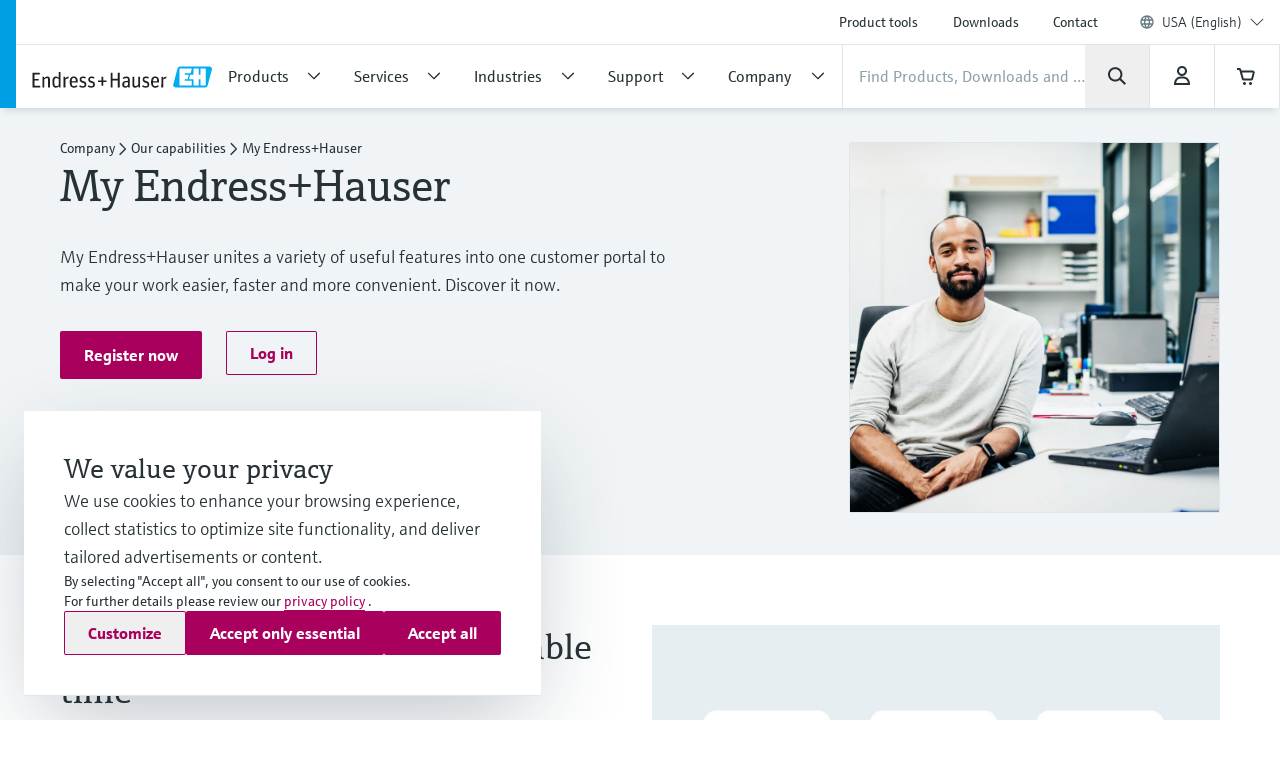

--- FILE ---
content_type: text/html;charset=utf-8
request_url: https://www.us.endress.com/en/endress-hauser-group/capabilities-efficient-safe-operations/my-endress-hauser
body_size: 37832
content:
<!DOCTYPE html>

                <html  lang="en">
<head>
  <meta http-equiv="x-ua-compatible" content="ie=edge">
  <title>My Endress+Hauser - your customer portal | Endress+Hauser</title>
  <meta name="viewport" content="width=device-width, initial-scale=1, shrink-to-fit=no">
  <meta name="description"  content="Using My Endress+Hauser enables you to increase productivity in handling transactions, documentation, projects, and software licenses, as well as receiving the support you need, fast!">
  <script>
  //<![CDATA[
  var domain = 'endress.com';
  if (location.hostname.substr(location.hostname.length - domain.length, domain.length) === domain) {
    document.domain = domain;
  }
  //-->
  </script>
  <meta name="gwt:property" content="baseUrl=/nebp-resources/js/"/>
<script>
//<![CDATA[
document.nebpContext = {
  backendBaseURL: "https://portal.endress.com/webapp/nebp-shopapp",
  imageURL: "https://portal.endress.com/wa002/picturepool/150/2/",
  siteURL: "https://www.us.endress.com/",
  shopURL: "/shop",
  siteLocale: "en",
  locale: "en",
  vkorg: "4600",
  salesOrganisation: "4600",
  termsConditions: "2018-01-29",
  dataPrivacy: "2025-12-31",
  maintenanceAnnouncement: true,
  promotion: true,
  promotionResale: true,
  promotionCommision: true,
  promotionOCIAriba: true,
  legacy: false,
  rpcTimeoutMillis: 600000
};
//]]>
</script>

  <link rel="stylesheet"  href="/pc/components-35543b92.css">
  <link rel="stylesheet"  href="/pc/elements-2f5ffe37.css">
  <link rel="stylesheet"  href="/pc/main-6ae2936d.css">
  <link rel="stylesheet"  href="/styles/main_prefixed-2a9cf5be.css">
  <link rel="shortcut icon"  href="/images/logo/favicon-fbf7b3c7.ico">
  

  
    <link rel="canonical" href="https://www.us.endress.com/en/endress-hauser-group/capabilities-efficient-safe-operations/my-endress-hauser"/>

  <meta property="og:image"  content="https://www.us.endress.com/__image/a/5043498/k/34db01737b627112aabbef2cf61d50803dda1f3e/ar/16-9/w/328/t/jpg/b/ffffff/fn/Promo_Web_GCD_962x212.jpg">
  <meta property="og:type" content="website">
  

      <script type="application/ld+json">
{"@type":"Organization","url":"https://www.us.endress.com/","name":"Endress+Hauser USA","email":"info.us@endress.com","telephone":"+1-888-363-7377","logo":"https://www.us.endress.com/images/logo/EH_Logo.svg","sameAs":["https://www.facebook.com/EndressHauser","https://twitter.com/endress_us","http://www.youtube.com/EndressHauserAG","https://www.linkedin.com/company/endress-hauser-group","https://www.instagram.com/endresshauser_people/","https://www.tiktok.com/@endresshauser_people"],"@context":"https://schema.org"}
</script>

<script type="application/ld+json">
{"@type":"WebSite","name":"Endress+Hauser USA","url":"https://www.us.endress.com/","@context":"https://schema.org"}
</script>

  
  <script async blocking="render" src="/_/maintenance_mode/en" ></script>

<script>(window.BOOMR_mq=window.BOOMR_mq||[]).push(["addVar",{"rua.upush":"false","rua.cpush":"true","rua.upre":"false","rua.cpre":"false","rua.uprl":"false","rua.cprl":"false","rua.cprf":"false","rua.trans":"SJ-71ee6027-df4b-4c3a-887c-237c95f3d21f","rua.cook":"false","rua.ims":"false","rua.ufprl":"false","rua.cfprl":"true","rua.isuxp":"false","rua.texp":"norulematch","rua.ceh":"false","rua.ueh":"false","rua.ieh.st":"0"}]);</script>
                              <script>!function(e){var n="https://s.go-mpulse.net/boomerang/";if("False"=="True")e.BOOMR_config=e.BOOMR_config||{},e.BOOMR_config.PageParams=e.BOOMR_config.PageParams||{},e.BOOMR_config.PageParams.pci=!0,n="https://s2.go-mpulse.net/boomerang/";if(window.BOOMR_API_key="RQNAH-MBPDN-EXZ9E-36DPN-4LSAY",function(){function e(){if(!o){var e=document.createElement("script");e.id="boomr-scr-as",e.src=window.BOOMR.url,e.async=!0,i.parentNode.appendChild(e),o=!0}}function t(e){o=!0;var n,t,a,r,d=document,O=window;if(window.BOOMR.snippetMethod=e?"if":"i",t=function(e,n){var t=d.createElement("script");t.id=n||"boomr-if-as",t.src=window.BOOMR.url,BOOMR_lstart=(new Date).getTime(),e=e||d.body,e.appendChild(t)},!window.addEventListener&&window.attachEvent&&navigator.userAgent.match(/MSIE [67]\./))return window.BOOMR.snippetMethod="s",void t(i.parentNode,"boomr-async");a=document.createElement("IFRAME"),a.src="about:blank",a.title="",a.role="presentation",a.loading="eager",r=(a.frameElement||a).style,r.width=0,r.height=0,r.border=0,r.display="none",i.parentNode.appendChild(a);try{O=a.contentWindow,d=O.document.open()}catch(_){n=document.domain,a.src="javascript:var d=document.open();d.domain='"+n+"';void(0);",O=a.contentWindow,d=O.document.open()}if(n)d._boomrl=function(){this.domain=n,t()},d.write("<bo"+"dy onload='document._boomrl();'>");else if(O._boomrl=function(){t()},O.addEventListener)O.addEventListener("load",O._boomrl,!1);else if(O.attachEvent)O.attachEvent("onload",O._boomrl);d.close()}function a(e){window.BOOMR_onload=e&&e.timeStamp||(new Date).getTime()}if(!window.BOOMR||!window.BOOMR.version&&!window.BOOMR.snippetExecuted){window.BOOMR=window.BOOMR||{},window.BOOMR.snippetStart=(new Date).getTime(),window.BOOMR.snippetExecuted=!0,window.BOOMR.snippetVersion=12,window.BOOMR.url=n+"RQNAH-MBPDN-EXZ9E-36DPN-4LSAY";var i=document.currentScript||document.getElementsByTagName("script")[0],o=!1,r=document.createElement("link");if(r.relList&&"function"==typeof r.relList.supports&&r.relList.supports("preload")&&"as"in r)window.BOOMR.snippetMethod="p",r.href=window.BOOMR.url,r.rel="preload",r.as="script",r.addEventListener("load",e),r.addEventListener("error",function(){t(!0)}),setTimeout(function(){if(!o)t(!0)},3e3),BOOMR_lstart=(new Date).getTime(),i.parentNode.appendChild(r);else t(!1);if(window.addEventListener)window.addEventListener("load",a,!1);else if(window.attachEvent)window.attachEvent("onload",a)}}(),"".length>0)if(e&&"performance"in e&&e.performance&&"function"==typeof e.performance.setResourceTimingBufferSize)e.performance.setResourceTimingBufferSize();!function(){if(BOOMR=e.BOOMR||{},BOOMR.plugins=BOOMR.plugins||{},!BOOMR.plugins.AK){var n="true"=="true"?1:0,t="",a="ck7ti6ixzcoaw2lmjtga-f-ccfb2e1d9-clientnsv4-s.akamaihd.net",i="false"=="true"?2:1,o={"ak.v":"39","ak.cp":"1853659","ak.ai":parseInt("1238425",10),"ak.ol":"0","ak.cr":9,"ak.ipv":4,"ak.proto":"h2","ak.rid":"2c7145c5","ak.r":44387,"ak.a2":n,"ak.m":"dsca","ak.n":"essl","ak.bpcip":"18.191.52.0","ak.cport":47406,"ak.gh":"23.192.164.7","ak.quicv":"","ak.tlsv":"tls1.3","ak.0rtt":"","ak.0rtt.ed":"","ak.csrc":"-","ak.acc":"","ak.t":"1768705228","ak.ak":"hOBiQwZUYzCg5VSAfCLimQ==YLYwgPRr7LleTsAgizRz2ikky8DT/hPWFoLhROT1lLuQ/UfKEur2cpvtSb2GmGWsGIJfloDQIxVU08FBYfm/FAuxGJqqTS724dLRQZGvEPDa0bPGNDEjtVd6XfVLLxc8r8hVbANPbgPTxklS9cEzwCggiPoW4ekAJCWUs0dPHAjXQ8samuvRZp/U2rZgvP/NwdcbVNnh8iXKFikdZRiQF8IIokfWDwXjncYZYog+3Bbx7vh8OiiE7XfeRNzIohKArsr9ra11CdmnEPBWS0fxTKS6bbzKlxwUI0tA4K6hA01tJp2RBFM7t6q4Fh3IkhJlscdafkX+4FQc/hp8XHrCoeDPshm/NVB4XnZTYaO/LhtthDtFaDPYd5IFMP4Uqz0uWLJvyh1w9wDiDxESzecCUAjhAE5afPc+G+SeY7iS2BM=","ak.pv":"23","ak.dpoabenc":"","ak.tf":i};if(""!==t)o["ak.ruds"]=t;var r={i:!1,av:function(n){var t="http.initiator";if(n&&(!n[t]||"spa_hard"===n[t]))o["ak.feo"]=void 0!==e.aFeoApplied?1:0,BOOMR.addVar(o)},rv:function(){var e=["ak.bpcip","ak.cport","ak.cr","ak.csrc","ak.gh","ak.ipv","ak.m","ak.n","ak.ol","ak.proto","ak.quicv","ak.tlsv","ak.0rtt","ak.0rtt.ed","ak.r","ak.acc","ak.t","ak.tf"];BOOMR.removeVar(e)}};BOOMR.plugins.AK={akVars:o,akDNSPreFetchDomain:a,init:function(){if(!r.i){var e=BOOMR.subscribe;e("before_beacon",r.av,null,null),e("onbeacon",r.rv,null,null),r.i=!0}return this},is_complete:function(){return!0}}}}()}(window);</script></head>
  <body
 data-cid="9851650" data-nid="9002853" data-cs-env="prod" data-cs-view="live" data-product-pricing-config="{&quot;awaitNebpToken&quot;:false,&quot;endpointPath&quot;:{&quot;getAnonPrice&quot;:&quot;\/minimum/anon&quot;,&quot;getCustPrice&quot;:&quot;\/minimum/cust&quot;,&quot;getAnonNetPrice&quot;:&quot;\/netprice/anon&quot;,&quot;getCustNetPrice&quot;:&quot;\/netprice/cust&quot;,&quot;getAnonOptionsPrice&quot;:&quot;\/qsoptions/anon&quot;,&quot;getCustOptionsPrice&quot;:&quot;\/qsoptions/cust&quot;},&quot;fromPricePrefix&quot;:&quot;from&quot;,&quot;piecesLabel&quot;:&quot;pc.&quot;,&quot;priceFormatLocale&quot;:&quot;en&quot;,&quot;priceScaleMaxLevel&quot;:3,&quot;salesOrganization&quot;:&quot;4600&quot;,&quot;serviceUrl&quot;:&quot;https://portal.endress.com/webapp/flexprice&quot;,&quot;siteUrl&quot;:&quot;https://www.us.endress.com/&quot;,&quot;unitLabels&quot;:{&quot;FT&quot;:&quot;ft&quot;,&quot;IN&quot;:&quot;inch&quot;,&quot;M&quot;:&quot;m&quot;,&quot;MM&quot;:&quot;mm&quot;,&quot;ST&quot;:&quot;PC&quot;,&quot;TAG&quot;:&quot;d&quot;}}" data-sft-config="{&quot;endpointPath&quot;:{&quot;orderCodeInfo&quot;:&quot;\/v1/ordercode/information&quot;},&quot;serviceUrl&quot;:&quot;https://sft-p.cdn.endress.com/sft&quot;}"  >
    <div id="eh-page"  class="eh-page--01 pc-main-wrapper">
      <div class="eh-page--wrapper">

      
      <header class="ehel-navigation eh-header--wrapper has-shadow ehtw-shadow-fly ehel-container !ehtw-border-b-0 ehtw-bg-white-100 before:ehtw-absolute before:!ehtw-w-none before:!ehtw-h-none before:ehtw-bg-cyan-60 lg:before:!ehtw-w-frog lg:before:!ehtw-h-full before:!ehtw-z-10 !ehtw-fixed ehtw-top-none ehtw-left-none ehtw-right-none !ehtw-z-[1335] ehtw-transition-all ehtw-ease-out ehtw-duration-500 [&.is-sticky_.ehel-navigation--general]:lg:!ehtw-max-h-none [&.is-sticky_.eh-mobile-header-navigation-target-container]:!ehtw-h-none [&.is-sticky_.eh-mobile-header-navigation-target-container]:ehtw-border-none [&.is-sticky_.ehel-navigation--search-login-logo]:lg:ehtw-pt-fly [&.is-sticky_.ehel-navigation--search-login-logo]:lg:ehtw-pb-fly [&.is-sticky_.ehel-navigation--logo-cart-login]:lg:ehtw-flex-row-reverse [&.is-sticky_.ehel-navigation--logo-cart-login]:lg:ehtw-gap-spider [&.is-sticky_.ehel-navigation--logo-cart-login]:lg:ehtw-mt-none [&.is-sticky_.ehel-navigation--logo-cart-login]:lg:ehtw-items-center [&.is-sticky_.ehel-navigation--logo-cart-login_.ehel-navigation--login-separator]:lg:ehtw-min-h-rabbit [&.is-sticky_.ehel-navigation--logo-cart-login_.ehel-navigation--login-separator]:lg:ehtw-flex xl:ehtw-flex xl:ehtw-flex-wrap xl:ehtw-justify-center" style="top: 0px;">
        <div class="lg:ehtw-z-[5] lg:ehtw-border lg:ehtw-border-b-0 lg:ehtw-border-outline-soft lg:ehtw-absolute lg:ehtw-w-full lg:ehtw-left-none lg:ehtw-bottom-[63px]"></div>
        <div class="lg:ehtw-z-[5] lg:ehtw-border lg:ehtw-border-b-0 lg:ehtw-border-outline-soft lg:ehtw-absolute lg:ehtw-w-full lg:ehtw-left-none lg:ehtw-bottom-none ehtw-hidden [.ehel-navigation:not(.has-shadow)_&]:lg:ehtw-block"></div>

        
                
    



        <div class="ehel-navigation--overlay ehtw-hidden ehtw-fixed ehtw-top-none ehtw-left-none ehtw-right-none ehtw-bottom-none ehtw-bg-overlays-surface-overlay-neutral-10" style="top: 0px;"></div>
        <div class="ehel-container--inner ehtw-flex ehtw-flex-row ehtw-flex-wrap ehtw-content-between lg:ehtw-mx-auto xl:ehtw-px-none xl:ehtw-max-w-12xl ehtw-relative xl:ehtw-mx-bear xl:ehtw-flex-1 lg:ehtw-pl-rabbit">
          
          <section class="eh-mobile-header-navigation-target-container ehel-navigation--login-logo ehtw-w-full ehtw-flex ehtw-px-[14px] sm:ehtw-px-[18px] md:ehtw-px-[20px] ehtw-pt-spider ehtw-pb-bee ehtw-border-b-[1px] ehtw-border-neutral-90 lg:ehtw-hidden ehtw-h-[56px] sm:ehtw-h-[64px] md:ehtw-h-[72px] [.is-sticky_&]:ehtw-py-none [.eh-page--03_&]:ehtw-py-frog [.eh-page--03_.is-sticky_&]:!ehtw-h-[56px] [.eh-page--03_.is-sticky_&]:sm:!ehtw-h-[64px] [.eh-page--03_.is-sticky_&]:md:!ehtw-h-[72px] [.eh-page--03_&]:ehtw-justify-end [.eh-page--03_&]:ehtw-items-center ehtw-transition-all ehtw-ease-out ehtw-duration-500">
            <a  href="/en"  class="ehel-navigation--logo md:-ehtw-mt-bee ehtw-justify-end ehtw-flex ehtw-items-center -ehtw-mt-ladybug ehtw-mr-ladybug eh-link marker-logo"
             
             
              >
              <img  src="/images/logo/EH_Logo-d9672165.svg" class="ehel-navigation--logo-img ehtw-w-[160px]"
                 title="Endress+Hauser"  alt="Global leader in measurement instrumentation, services and solutions for industrial process engineering."/>
            </a>
          </section>
          <section class="ehel-navigation--links eh-mobile-navigation-links eh-mobile-navigation--search-row ehtw-w-full ehtw-bg-white-100 ehtw-border-b-[1px] ehtw-border-neutral-90 lg:ehtw-hidden [.eh-page--03_&]:ehtw-hidden">
            <ul class="ehel-navigation--links-list ehtw-flex ehtw-justify-between ehtw-items-center ehtw-mt-none">
              <li class="lg:ehtw-w-horse ehtw-flex ehtw-justify-center ehtw-items-center">
                <a href="."  class="ehtw-flex ehel-navigation--menu-button ehtw-items-center trigger-toggle-navigation ehtw-justify-center ehtw-w-full ehtw-p-bat eh-link"
                  data-cs-tracking-title="open"
                 >
                  <i class="ehel-icon [mask-position:center] [mask-repeat:no-repeat] [mask-image:var(--ehel-icon-image)] [mask-size:100%] ehtw-w-hamster ehtw-h-hamster ehtw-bg-on-surface" 
 style="--ehel-icon-image: url(/pc/icons/eh-menu-1dabb5ad.svg);"                   ></i>
                </a>
              </li>
              <li class="eh-mobile-search-target-container ehtw-flex-auto ehtw-border-x-[1px] ehtw-border-neutral-90"></li>
              <li class="lg:ehtw-w-horse ehtw-flex ehtw-justify-center ehtw-items-center ehtw-w-[64px]">
                <a href="#!"  class="[&amp;.disabled]:ehtw-text-on-surface-40 [.eh-header-search-bar--has-focus_&amp;]:ehtw-hidden ehtw-flex ehtw-items-center [&amp;.disabled]:ehtw-cursor-not-allowed cartContainer ehtw-justify-center ehtw-relative [&amp;.disabled]:!ehtw-bg-overlays-surface-overlay-neutral-10 ehtw-p-bat eh-link js-nebp-cleanup-eh-link"
                  >
                  <i class="ehel-icon [mask-position:center] [mask-repeat:no-repeat] [mask-image:var(--ehel-icon-image)] [mask-size:100%] ehtw-w-hamster ehtw-h-hamster ehtw-bg-on-surface"
 style="--ehel-icon-image: url(/pc/icons/eh-cart-b25d46b3.svg);"                   ></i>
                  <span class="amountOfItems !ehtw-right-bee !ehtw-top-spider !ehtw-font-sans-bold !ehtw-text-11/normal !ehtw-min-w-[19px] !ehtw-min-h-[19px] !ehtw-px-ant !ehtw-py-mite !ehtw-transform-none !ehtw-rounded-[18px]" 
                     style="display: none"></span>
                </a>
              </li>
            </ul>
          </section>
          
          <div class="ehel-navigation-wrapper eh-header--navigation ehtw-flex !ehtw-flex-col ehtw-w-full before:!ehtw-w-none before:!ehtw-h-none ehtw-position [.eh-page--03_&]:lg:ehtw-justify-center [.eh-page--03_&]:lg:ehtw-h-[64px]">
            <div class="ehtw-flex ehtw-flex-col-reverse lg:ehtw-flex-col ehtw-pb-dog lg:ehtw-pb-none">
              
              
              <nav class="ehel-navigation--general ehtw-flex-initial lg:ehtw-order-none lg:ehtw-px-none [.eh-page--03_&]:ehtw-hidden lg:ehtw-max-h-hippo ehtw-overflow-hidden ehtw-transition-all ehtw-duration-500"
               
                data-cs-tracking-level="l1">
                <ul  class="lg:ehtw-flex-row lg:ehtw-justify-end lg:ehtw-max-h-[44px] ehtw-flex lg:ehtw-items-center ehel-navigation--links ehtw-flex-col marker-nav-meta"
                 >
                  <li  class="ehtw-group ehel-navigation--links-item" 
                    
                   >
                    <a  href="/en/product-tools"  class="ehtw-py-spider [&amp;:not(.focus-click)]:focus:lg:ehtw-relative [&amp;:not(.focus-click)]:focus:lg:ehtw-shadow-none group-[.navigated-state]:ehtw-bg-surface-variant-2 group-[.navigated-state]:lg:ehtw-bg-transparent ehel-navigation--links-item-general ehtw-typo-title-regular-medium [&amp;:not(.focus-click)]:focus:lg:ehtw-ring-2 [&amp;:not(.focus-click)]:focus:lg:ehtw-ring-inset sm:ehtw-px-rabbit [&amp;:not(.focus-click)]:focus:lg:ehtw-ring-primary [&amp;:not(.focus-click)]:focus:lg:ehtw-z-10 lg:ehtw-px-frog group-[.navigated-state]:lg:ehtw-shadow-on-surface-100 ehel-label ehtw-px-frog ehtw-text-on-surface md:ehtw-px-dog lg:ehtw-text-label-md hover:ehtw-bg-surface-variant-2 ehtw-inline-block ehtw-w-full group-[.navigated-state]:lg:ehtw-shadow-3b-inner eh-link"
 title="Product tools"                     
                     
 data-cs-tracking-title-normalized="product tools" data-cs-tracking-target-id="26505"                     
                      >Product tools</a>
                  </li><li  class="ehtw-group ehel-navigation--links-item" 
                    
                   >
                    <a  href="/en/downloads"  class="ehtw-py-spider [&amp;:not(.focus-click)]:focus:lg:ehtw-relative [&amp;:not(.focus-click)]:focus:lg:ehtw-shadow-none group-[.navigated-state]:ehtw-bg-surface-variant-2 group-[.navigated-state]:lg:ehtw-bg-transparent ehel-navigation--links-item-general ehtw-typo-title-regular-medium [&amp;:not(.focus-click)]:focus:lg:ehtw-ring-2 [&amp;:not(.focus-click)]:focus:lg:ehtw-ring-inset sm:ehtw-px-rabbit [&amp;:not(.focus-click)]:focus:lg:ehtw-ring-primary [&amp;:not(.focus-click)]:focus:lg:ehtw-z-10 lg:ehtw-px-frog group-[.navigated-state]:lg:ehtw-shadow-on-surface-100 ehel-label ehtw-px-frog ehtw-text-on-surface md:ehtw-px-dog lg:ehtw-text-label-md hover:ehtw-bg-surface-variant-2 ehtw-inline-block ehtw-w-full group-[.navigated-state]:lg:ehtw-shadow-3b-inner eh-link"
 title="Downloads"                     
                     
 data-cs-tracking-title-normalized="downloads" data-cs-tracking-target-id="42304"                     
                      >Downloads</a>
                  </li><li  class="ehtw-group ehel-navigation--links-item" 
                    
                   >
                    <a  href="/en/contact"  class="ehtw-py-spider [&amp;:not(.focus-click)]:focus:lg:ehtw-relative [&amp;:not(.focus-click)]:focus:lg:ehtw-shadow-none group-[.navigated-state]:ehtw-bg-surface-variant-2 group-[.navigated-state]:lg:ehtw-bg-transparent ehel-navigation--links-item-general ehtw-typo-title-regular-medium [&amp;:not(.focus-click)]:focus:lg:ehtw-ring-2 [&amp;:not(.focus-click)]:focus:lg:ehtw-ring-inset sm:ehtw-px-rabbit [&amp;:not(.focus-click)]:focus:lg:ehtw-ring-primary [&amp;:not(.focus-click)]:focus:lg:ehtw-z-10 lg:ehtw-px-frog group-[.navigated-state]:lg:ehtw-shadow-on-surface-100 ehel-label ehtw-px-frog ehtw-text-on-surface md:ehtw-px-dog lg:ehtw-text-label-md hover:ehtw-bg-surface-variant-2 ehtw-inline-block ehtw-w-full group-[.navigated-state]:lg:ehtw-shadow-3b-inner eh-link"
 title="Contact"                     
                     
 data-cs-tracking-title-normalized="contact" data-cs-tracking-target-id="93059"                     
                      >Contact</a>
                  </li>
                  <li tabindex="0" class="ehel-language-selector-menu-general ehel-navigation--links-item ehtw-hidden ehtw-relative lg:ehtw-flex lg:ehtw-items-center ehtw-px-frog md:ehtw-px-dog lg:ehtw-px-frog ehtw-py-spider ehtw-font-sans-light ehtw-text-label-md [&:not(.focus-click)]:focus:lg:ehtw-shadow-none [&:not(.focus-click)]:focus:lg:ehtw-ring-inset [&:not(.focus-click)]:focus:lg:ehtw-relative [&:not(.focus-click)]:focus:lg:ehtw-z-10 [&:not(.focus-click)]:focus:lg:ehtw-ring-2 [&:not(.focus-click)]:focus:lg:ehtw-ring-primary hover:ehtw-bg-overlays-surface-overlay-neutral-10">
                    <i class="ehtw-flex ehtw-justify-center ehtw-items-center ehtw-shrink-0 ehtw-h-bear/2 ehtw-w-bear/2 [&_svg]:ehtw-bg-transparent">
                      <svg class="ehtw-w-full ehtw-h-bat ehtw-ring-outline-soft ehtw-bg-surface-variant-2">
                        <use  href="/pc/icons/eh-flags-307d1f90.svg#eh-flag-global"></use>
                      </svg>
                    </i>
                    <select   class="eh-language-chooser-inline ehtw-hidden" 
                     
                     
                       data-s2group="language-chooser-inline">
                      <option  value="/en/endress-hauser-group/capabilities-efficient-safe-operations/my-endress-hauser?store_locale=en" 
                       
                       
                      >USA (English)</option>
                      
                      <option  value="/en/region-language-chooser?target=9851650" data-eh-key="LANGUAGE_CHOOSER_LINK_OPTION"
                       
                        
                      >All regions and languages</option>
                    </select>
                  </li>
                  <li class="ehel-navigation--separator ehtw-m-frog sm:ehtw-mx-rabbit md:ehtw-mx-dog before:ehtw-h-[1px] before:ehtw-bg-neutral-90 before:ehtw-block lg:ehtw-hidden [.eh-page--03_&]:ehtw-hidden"></li>
                  
                  <li class="lg:ehtw-hidden ehtw-p-frog sm:ehtw-px-rabbit md:ehtw-px-dog">
                    <a  href="/en/region-language-chooser" class="ehtw-flex ehtw-justify-start"
                    >
                      <div class="ehtw-flex md:ehtw-gap-frog ehtw-justify-between ehtw-border ehtw-border-solid ehtw-border-stroke-medium ehtw-bg-states-tonal-enabled hover:ehtw-bg-states-tonal-hover active:ehtw-bg-states-tonal-pressed ehtw-rounded-full ehtw-px-hamster ehtw-py-frog ehtw-w-full ehtw-cursor-pointer">
                        <div class="ehtw-flex ehtw-gap-frog">
                          <i class="ehtw-flex ehtw-justify-center ehtw-items-center ehtw-shrink-0 ehtw-w-bear/2 ehtw-h-hamster">
                            <svg class="ehtw-w-full ehtw-h-bat ehtw-ring-outline-soft ehtw-bg-surface-variant-2">
                              <use  href="/pc/icons/eh-flags-307d1f90.svg#eh-flag-us"></use>
                            </svg>
                          </i>
                          <div class="ehtw-flex ehtw-gap-fly">
                            <span class="ehtw-typo-body-bold-medium">USA</span>
                            <span class="ehtw-typo-body-bold-medium">•</span>
                            <span class="ehtw-typo-body-bold-medium">English</span>
                          </div>
                        </div>
                        <i class="ehel-icon [mask-position:center] [mask-repeat:no-repeat] [mask-image:var(--ehel-icon-image)] [mask-size:100%] ehtw-w-hamster ehtw-h-hamster ehtw-bg-on-surface" 
 style="--ehel-icon-image: url(/pc/icons/eh-arrow-right-4defb12d.svg);"                         ></i>
                      </div>
                    </a>
                  </li>
                </ul>
                <div class="lg:ehtw-z-[5] lg:ehtw-border lg:ehtw-border-t-0 lg:ehtw-border-outline-soft lg:ehtw-absolute lg:ehtw-w-full lg:ehtw-left-none lg:ehtw-bottom-hippo [.is-sticky_&]:ehtw-hidden"></div>
              </nav>

              <div class="ehel-navigation--separator ehtw-m-frog sm:ehtw-mx-rabbit md:ehtw-mx-dog before:ehtw-h-[1px] before:ehtw-bg-neutral-90 before:ehtw-block lg:ehtw-hidden [.eh-page--03_&]:ehtw-hidden"></div>
              
              <div class="ehtw-flex ehtw-flex-col lg:ehtw-flex-row lg:ehtw-flex-wrap ehtw-justify-between ehtw-items-center">
                <div class="ehel-navigation--row-left ehtw-flex ehtw-items-center ehtw-gap-cat ehtw-order-2 ehtw-w-full lg:ehtw-w-auto lg:ehtw-flex-1 lg:ehtw-gap-frog xl:ehtw-gap-cat"
>
<a tabindex="0" href="/en" class="ehel-navigation--logo lg:ehtw-block ehtw-min-w-[180px] ehtw-hidden eh-link marker-logo"
>
<img src="/images/logo/EH_Logo-d9672165.svg" class="ehel-navigation--logo-img"
title="Endress+Hauser" alt="Global leader in measurement instrumentation, services and solutions for industrial process engineering."/>
</a>
<nav class="ehel-navigation--categories ehtw-flex-initial lg:ehtw-px-none [.eh-page--03_&]:ehtw-hidden ehtw-w-full">
<ul class="lg:ehtw-flex-row ehtw-pt-frog lg:ehtw-pt-unset ehtw-flex ehel-navigation--links ehtw-flex-col marker-nav-main"
data-cs-tracking-level="l1">
<li class="ehel-navigation--links-item ehtw-group ehtw-navigated-state">
<a href="#" data-navigation-menu="nav_14680"
class="ehel-navigation--links-item-category ehel-navigation--links-item-category-link ehel-label ehtw-w-full ehtw-px-frog sm:ehtw-px-rabbit md:ehtw-px-dog lg:ehtw-px-frog ehtw-py-spider lg:ehtw-py-bat ehtw-flex ehtw-items-center ehtw-font-sans-regular ehtw-justify-between [&:not(.focus-click)]:focus:lg:ehtw-shadow-none [&:not(.focus-click)]:focus:lg:ehtw-ring-inset [&:not(.focus-click)]:focus:lg:ehtw-relative [&:not(.focus-click)]:focus:lg:ehtw-z-10 [&:not(.focus-click)]:focus:lg:ehtw-ring-2 [&:not(.focus-click)]:focus:lg:ehtw-ring-primary [&.active]:lg:ehtw-shadow-3b-inner [&.active]:lg:ehtw-shadow-on-surface group-hover:!ehtw-bg-surface-variant-2 group-[.navigated-state]:lg:ehtw-shadow-3b-inner group-[.navigated-state]:lg:ehtw-shadow-on-surface-100 group-[.navigated-state]:lg:ehtw-bg-transparent group-[.navigated-state]:ehtw-bg-surface-variant-2"
data-cs-tracking-title-normalized="products" data-cs-tracking-target-id="10241607">
<span title="Products" class="ehel-label ehtw-mr-frog ehtw-typo-title-regular-large ehtw-text-on-surface lg:ehtw-text-title-sm focus:lg:ehtw-font-sans-regular group-hover:lg:ehtw-font-sans-regular group-[.navigated-state]:lg:ehtw-font-sans-regular ehtw-whitespace-nowrap group-active:ehtw-text-on-surface ehtw-max-w-[272px]"
>Products</span>
<div class="ehel-icon-desktop eh-cat-closed ehtw-justify-center ehtw-items-center ehtw-w-full ehtw-hidden lg:ehtw-flex [.active_&]:lg:ehtw-hidden">
<i class="ehel-icon [mask-position:center] [mask-repeat:no-repeat] [mask-image:var(--ehel-icon-image)] [mask-size:100%] ehtw-w-frog ehtw-h-frog ehtw-bg-on-surface"
style="--ehel-icon-image: url(/pc/icons/eh-arrow-down-da966f36.svg);" ></i>
</div>
<div class="ehel-icon-desktop eh-cat-closed ehtw-justify-center ehtw-items-center ehtw-w-full ehtw-hidden [.active_&]:lg:ehtw-flex">
<i class="ehel-icon [mask-position:center] [mask-repeat:no-repeat] [mask-image:var(--ehel-icon-image)] [mask-size:100%] ehtw-w-frog ehtw-h-frog ehtw-bg-on-surface"
style="--ehel-icon-image: url(/pc/icons/eh-arrow-up-03f74e9d.svg);" ></i>
</div>
<div class="ehtw-flex ehtw-justify-center ehtw-items-center lg:ehtw-hidden">
<i class="ehel-icon [mask-position:center] [mask-repeat:no-repeat] [mask-image:var(--ehel-icon-image)] [mask-size:100%] ehtw-w-hamster ehtw-h-hamster ehtw-bg-on-surface group-active:ehtw-bg-on-surface"
style="--ehel-icon-image: url(/pc/icons/eh-arrow-right-4defb12d.svg);" ></i>
</div>
</a>
</li>
<li class="ehel-navigation--links-item ehtw-group ehtw-navigated-state">
<a href="#" data-navigation-menu="nav_9015079"
class="ehel-navigation--links-item-category ehel-navigation--links-item-category-link ehel-label ehtw-w-full ehtw-px-frog sm:ehtw-px-rabbit md:ehtw-px-dog lg:ehtw-px-frog ehtw-py-spider lg:ehtw-py-bat ehtw-flex ehtw-items-center ehtw-font-sans-regular ehtw-justify-between [&:not(.focus-click)]:focus:lg:ehtw-shadow-none [&:not(.focus-click)]:focus:lg:ehtw-ring-inset [&:not(.focus-click)]:focus:lg:ehtw-relative [&:not(.focus-click)]:focus:lg:ehtw-z-10 [&:not(.focus-click)]:focus:lg:ehtw-ring-2 [&:not(.focus-click)]:focus:lg:ehtw-ring-primary [&.active]:lg:ehtw-shadow-3b-inner [&.active]:lg:ehtw-shadow-on-surface group-hover:!ehtw-bg-surface-variant-2 group-[.navigated-state]:lg:ehtw-shadow-3b-inner group-[.navigated-state]:lg:ehtw-shadow-on-surface-100 group-[.navigated-state]:lg:ehtw-bg-transparent group-[.navigated-state]:ehtw-bg-surface-variant-2"
data-cs-tracking-title-normalized="services" data-cs-tracking-target-id="9806687">
<span title="Services" class="ehel-label ehtw-mr-frog ehtw-typo-title-regular-large ehtw-text-on-surface lg:ehtw-text-title-sm focus:lg:ehtw-font-sans-regular group-hover:lg:ehtw-font-sans-regular group-[.navigated-state]:lg:ehtw-font-sans-regular ehtw-whitespace-nowrap group-active:ehtw-text-on-surface ehtw-max-w-[272px]"
>Services</span>
<div class="ehel-icon-desktop eh-cat-closed ehtw-justify-center ehtw-items-center ehtw-w-full ehtw-hidden lg:ehtw-flex [.active_&]:lg:ehtw-hidden">
<i class="ehel-icon [mask-position:center] [mask-repeat:no-repeat] [mask-image:var(--ehel-icon-image)] [mask-size:100%] ehtw-w-frog ehtw-h-frog ehtw-bg-on-surface"
style="--ehel-icon-image: url(/pc/icons/eh-arrow-down-da966f36.svg);" ></i>
</div>
<div class="ehel-icon-desktop eh-cat-closed ehtw-justify-center ehtw-items-center ehtw-w-full ehtw-hidden [.active_&]:lg:ehtw-flex">
<i class="ehel-icon [mask-position:center] [mask-repeat:no-repeat] [mask-image:var(--ehel-icon-image)] [mask-size:100%] ehtw-w-frog ehtw-h-frog ehtw-bg-on-surface"
style="--ehel-icon-image: url(/pc/icons/eh-arrow-up-03f74e9d.svg);" ></i>
</div>
<div class="ehtw-flex ehtw-justify-center ehtw-items-center lg:ehtw-hidden">
<i class="ehel-icon [mask-position:center] [mask-repeat:no-repeat] [mask-image:var(--ehel-icon-image)] [mask-size:100%] ehtw-w-hamster ehtw-h-hamster ehtw-bg-on-surface group-active:ehtw-bg-on-surface"
style="--ehel-icon-image: url(/pc/icons/eh-arrow-right-4defb12d.svg);" ></i>
</div>
</a>
</li>
<li class="ehel-navigation--links-item ehtw-group ehtw-navigated-state">
<a href="#" data-navigation-menu="nav_8475719"
class="ehel-navigation--links-item-category ehel-navigation--links-item-category-link ehel-label ehtw-w-full ehtw-px-frog sm:ehtw-px-rabbit md:ehtw-px-dog lg:ehtw-px-frog ehtw-py-spider lg:ehtw-py-bat ehtw-flex ehtw-items-center ehtw-font-sans-regular ehtw-justify-between [&:not(.focus-click)]:focus:lg:ehtw-shadow-none [&:not(.focus-click)]:focus:lg:ehtw-ring-inset [&:not(.focus-click)]:focus:lg:ehtw-relative [&:not(.focus-click)]:focus:lg:ehtw-z-10 [&:not(.focus-click)]:focus:lg:ehtw-ring-2 [&:not(.focus-click)]:focus:lg:ehtw-ring-primary [&.active]:lg:ehtw-shadow-3b-inner [&.active]:lg:ehtw-shadow-on-surface group-hover:!ehtw-bg-surface-variant-2 group-[.navigated-state]:lg:ehtw-shadow-3b-inner group-[.navigated-state]:lg:ehtw-shadow-on-surface-100 group-[.navigated-state]:lg:ehtw-bg-transparent group-[.navigated-state]:ehtw-bg-surface-variant-2"
data-cs-tracking-title-normalized="industries" data-cs-tracking-target-id="8475720">
<span title="Industries" class="ehel-label ehtw-mr-frog ehtw-typo-title-regular-large ehtw-text-on-surface lg:ehtw-text-title-sm focus:lg:ehtw-font-sans-regular group-hover:lg:ehtw-font-sans-regular group-[.navigated-state]:lg:ehtw-font-sans-regular ehtw-whitespace-nowrap group-active:ehtw-text-on-surface ehtw-max-w-[272px]"
>Industries</span>
<div class="ehel-icon-desktop eh-cat-closed ehtw-justify-center ehtw-items-center ehtw-w-full ehtw-hidden lg:ehtw-flex [.active_&]:lg:ehtw-hidden">
<i class="ehel-icon [mask-position:center] [mask-repeat:no-repeat] [mask-image:var(--ehel-icon-image)] [mask-size:100%] ehtw-w-frog ehtw-h-frog ehtw-bg-on-surface"
style="--ehel-icon-image: url(/pc/icons/eh-arrow-down-da966f36.svg);" ></i>
</div>
<div class="ehel-icon-desktop eh-cat-closed ehtw-justify-center ehtw-items-center ehtw-w-full ehtw-hidden [.active_&]:lg:ehtw-flex">
<i class="ehel-icon [mask-position:center] [mask-repeat:no-repeat] [mask-image:var(--ehel-icon-image)] [mask-size:100%] ehtw-w-frog ehtw-h-frog ehtw-bg-on-surface"
style="--ehel-icon-image: url(/pc/icons/eh-arrow-up-03f74e9d.svg);" ></i>
</div>
<div class="ehtw-flex ehtw-justify-center ehtw-items-center lg:ehtw-hidden">
<i class="ehel-icon [mask-position:center] [mask-repeat:no-repeat] [mask-image:var(--ehel-icon-image)] [mask-size:100%] ehtw-w-hamster ehtw-h-hamster ehtw-bg-on-surface group-active:ehtw-bg-on-surface"
style="--ehel-icon-image: url(/pc/icons/eh-arrow-right-4defb12d.svg);" ></i>
</div>
</a>
</li>
<li class="ehel-navigation--links-item ehtw-group ehtw-navigated-state">
<a href="#" data-navigation-menu="nav_9761389"
class="ehel-navigation--links-item-category ehel-navigation--links-item-category-link ehel-label ehtw-w-full ehtw-px-frog sm:ehtw-px-rabbit md:ehtw-px-dog lg:ehtw-px-frog ehtw-py-spider lg:ehtw-py-bat ehtw-flex ehtw-items-center ehtw-font-sans-regular ehtw-justify-between [&:not(.focus-click)]:focus:lg:ehtw-shadow-none [&:not(.focus-click)]:focus:lg:ehtw-ring-inset [&:not(.focus-click)]:focus:lg:ehtw-relative [&:not(.focus-click)]:focus:lg:ehtw-z-10 [&:not(.focus-click)]:focus:lg:ehtw-ring-2 [&:not(.focus-click)]:focus:lg:ehtw-ring-primary [&.active]:lg:ehtw-shadow-3b-inner [&.active]:lg:ehtw-shadow-on-surface group-hover:!ehtw-bg-surface-variant-2 group-[.navigated-state]:lg:ehtw-shadow-3b-inner group-[.navigated-state]:lg:ehtw-shadow-on-surface-100 group-[.navigated-state]:lg:ehtw-bg-transparent group-[.navigated-state]:ehtw-bg-surface-variant-2"
data-cs-tracking-title-normalized="support" data-cs-tracking-target-id="10166220">
<span title="Support" class="ehel-label ehtw-mr-frog ehtw-typo-title-regular-large ehtw-text-on-surface lg:ehtw-text-title-sm focus:lg:ehtw-font-sans-regular group-hover:lg:ehtw-font-sans-regular group-[.navigated-state]:lg:ehtw-font-sans-regular ehtw-whitespace-nowrap group-active:ehtw-text-on-surface ehtw-max-w-[272px]"
>Support</span>
<div class="ehel-icon-desktop eh-cat-closed ehtw-justify-center ehtw-items-center ehtw-w-full ehtw-hidden lg:ehtw-flex [.active_&]:lg:ehtw-hidden">
<i class="ehel-icon [mask-position:center] [mask-repeat:no-repeat] [mask-image:var(--ehel-icon-image)] [mask-size:100%] ehtw-w-frog ehtw-h-frog ehtw-bg-on-surface"
style="--ehel-icon-image: url(/pc/icons/eh-arrow-down-da966f36.svg);" ></i>
</div>
<div class="ehel-icon-desktop eh-cat-closed ehtw-justify-center ehtw-items-center ehtw-w-full ehtw-hidden [.active_&]:lg:ehtw-flex">
<i class="ehel-icon [mask-position:center] [mask-repeat:no-repeat] [mask-image:var(--ehel-icon-image)] [mask-size:100%] ehtw-w-frog ehtw-h-frog ehtw-bg-on-surface"
style="--ehel-icon-image: url(/pc/icons/eh-arrow-up-03f74e9d.svg);" ></i>
</div>
<div class="ehtw-flex ehtw-justify-center ehtw-items-center lg:ehtw-hidden">
<i class="ehel-icon [mask-position:center] [mask-repeat:no-repeat] [mask-image:var(--ehel-icon-image)] [mask-size:100%] ehtw-w-hamster ehtw-h-hamster ehtw-bg-on-surface group-active:ehtw-bg-on-surface"
style="--ehel-icon-image: url(/pc/icons/eh-arrow-right-4defb12d.svg);" ></i>
</div>
</a>
</li>
<li class="ehel-navigation--links-item ehtw-group ehtw-navigated-state">
<a href="#" data-navigation-menu="nav_14351"
class="ehel-navigation--links-item-category ehel-navigation--links-item-category-link ehel-label ehtw-w-full ehtw-px-frog sm:ehtw-px-rabbit md:ehtw-px-dog lg:ehtw-px-frog ehtw-py-spider lg:ehtw-py-bat ehtw-flex ehtw-items-center ehtw-font-sans-regular ehtw-justify-between [&:not(.focus-click)]:focus:lg:ehtw-shadow-none [&:not(.focus-click)]:focus:lg:ehtw-ring-inset [&:not(.focus-click)]:focus:lg:ehtw-relative [&:not(.focus-click)]:focus:lg:ehtw-z-10 [&:not(.focus-click)]:focus:lg:ehtw-ring-2 [&:not(.focus-click)]:focus:lg:ehtw-ring-primary [&.active]:lg:ehtw-shadow-3b-inner [&.active]:lg:ehtw-shadow-on-surface group-hover:!ehtw-bg-surface-variant-2 group-[.navigated-state]:lg:ehtw-shadow-3b-inner group-[.navigated-state]:lg:ehtw-shadow-on-surface-100 group-[.navigated-state]:lg:ehtw-bg-transparent group-[.navigated-state]:ehtw-bg-surface-variant-2"
data-cs-tracking-title-normalized="company" data-cs-tracking-target-id="11171898">
<span title="Company" class="ehel-label ehtw-mr-frog ehtw-typo-title-regular-large ehtw-text-on-surface lg:ehtw-text-title-sm focus:lg:ehtw-font-sans-regular group-hover:lg:ehtw-font-sans-regular group-[.navigated-state]:lg:ehtw-font-sans-regular ehtw-whitespace-nowrap group-active:ehtw-text-on-surface ehtw-max-w-[272px]"
>Company</span>
<div class="ehel-icon-desktop eh-cat-closed ehtw-justify-center ehtw-items-center ehtw-w-full ehtw-hidden lg:ehtw-flex [.active_&]:lg:ehtw-hidden">
<i class="ehel-icon [mask-position:center] [mask-repeat:no-repeat] [mask-image:var(--ehel-icon-image)] [mask-size:100%] ehtw-w-frog ehtw-h-frog ehtw-bg-on-surface"
style="--ehel-icon-image: url(/pc/icons/eh-arrow-down-da966f36.svg);" ></i>
</div>
<div class="ehel-icon-desktop eh-cat-closed ehtw-justify-center ehtw-items-center ehtw-w-full ehtw-hidden [.active_&]:lg:ehtw-flex">
<i class="ehel-icon [mask-position:center] [mask-repeat:no-repeat] [mask-image:var(--ehel-icon-image)] [mask-size:100%] ehtw-w-frog ehtw-h-frog ehtw-bg-on-surface"
style="--ehel-icon-image: url(/pc/icons/eh-arrow-up-03f74e9d.svg);" ></i>
</div>
<div class="ehtw-flex ehtw-justify-center ehtw-items-center lg:ehtw-hidden">
<i class="ehel-icon [mask-position:center] [mask-repeat:no-repeat] [mask-image:var(--ehel-icon-image)] [mask-size:100%] ehtw-w-hamster ehtw-h-hamster ehtw-bg-on-surface group-active:ehtw-bg-on-surface"
style="--ehel-icon-image: url(/pc/icons/eh-arrow-right-4defb12d.svg);" ></i>
</div>
</a>
</li>
</ul>
</nav>
<nav class="ehel-navigation--sub-links-items ehtw-fixed ehtw-bottom-none ehtw-right-full ehtw-z-[1335] lg:ehtw-left-none lg:ehtw-h-fit [.eh-page--03_&]:ehtw-hidden ehtw-w-screenw lg:ehtw-shadow-navigation lg:ehtw-border-y ehtw-border-y-stroke-soft ehtw-flex ehtw-justify-center lg:ehtw-opacity-0 [.eh-header-main-nav-opened_&]:lg:ehtw-opacity-100 lg:ehtw-scale-y-0 [.eh-header-main-nav-opened_&]:lg:ehtw-scale-y-100 lg:ehtw-origin-top lg:ehtw-transition-all lg:ehtw-duration-75 ehtw-overflow-y-hidden ehtw-top-none ehtw-left-none ehtw-bg-transparent lg:ehtw-bg-white-100 ehtw-pointer-events-none" style="top: 0px; max-height: calc(-24px + 100vh);">
<div class="ehtw-flex ehtw-flex-row ehtw-justify-center ehtw-w-full ehtw-max-w-[1440px] lg:ehtw-px-bear xl:ehtw-px-horse ehtw-relative ehtw-overflow-y-hidden">
<a href="#!" tabindex="0" role="button" class="ehtw-right-fly [.eh-header-main-nav-opened_&amp;]:lg:ehtw-flex ehtw-group/btn-tonal-neutral ehtw-z-5 ehtw-align-middle ehtw-top-fly ehtw-hidden ehtw-absolute ehtw-pointer-events-auto ehtw-inline-block ehel-button ehtw-outline-none ehtw-rounded-full ehel-navigation--close-menu-button ehts-main-nav--close"
data-cs-tracking-subtype="close">
<span class="ehel-button--inner ehtw-text-16/24 ehtw-flex ehtw-gap-ant ehtw-rounded-full ehtw-p-fly">
<i class="ehel-icon [mask-position:center] [mask-repeat:no-repeat] [mask-image:var(--ehel-icon-image)] [mask-size:100%] ehel-button--icon ehtw-w-hamster ehtw-h-hamster"
style="--ehel-icon-image: url(/pc/icons/eh-cancel-464c9168.svg);" ></i>
</span>
</a>
<div class="ehel-navigation--sub-links-items--scroller ehtw-flex ehtw-justify-center ehtw-w-full ehtw-overflow-y-hidden lg:ehtw-overflow-y-auto">
<div class="ehel-navigation--sub-links-items--wrapper ehtw-flex ehtw-justify-center ehtw-w-full ehtw-h-full lg:ehtw-h-fit lg:ehtw-overflow-hidden">
<ul class="ehtw-fixed lg:ehtw-min-w-[calc(33.33%-42.66px)] ehtw-flex-1 -ehtw-right-full ehtw-top-none ehtw-flex lg:ehtw-py-rabbit ehtw-bottom-none ehtw-left-full ehel-navigation--sub-links-item-1 lg:ehtw-flex-row lg:ehtw-overflow-y-visible ehtw-pointer-events-auto ehtw-pb-dog ehtw-overflow-y-auto lg:ehtw-relative ehtw-bg-surface ehtw-group/level1 ehtw-min-h-[405px] lgw:ehtw-min-w-[calc(25%-40px)] ehtw-flex-col lg:ehtw-hidden marker-nav-main"
data-cs-tracking-title-normalized="products" data-cs-tracking-level="l2"
data-sub-navigation-menu="nav_14680">
<li class="ehtw-mb-frog ehtw-top-none ehtw-border-stroke-soft ehtw-flex ehtw-items-center ehtw-pt-rabbit sm:ehtw-px-rabbit lg:ehtw-border-none ehtw-z-5 ehtw-pb-frog ehtw-px-frog ehtw-border-b-[1px] md:ehtw-px-dog ehtw-sticky ehtw-bg-surface ehtw-w-full lg:ehtw-hidden ehjs-navigation-cancel"
data-nid="14680">
<div class="ehtw-flex-1">
<a href="." class="ehel-show-navigation-cancel ehtw-flex ehtw-gap-fly ehtw-items-center ehtw-typo-body-bold-large"
data-cs-tracking-no-track="true">
<i class="ehel-icon [mask-position:center] [mask-repeat:no-repeat] [mask-image:var(--ehel-icon-image)] [mask-size:100%] ehtw-w-hamster ehtw-h-hamster ehtw-bg-on-surface"
style="--ehel-icon-image: url(/pc/icons/eh-arrow-left-d7512fc3.svg);" ></i>
<span >Back</span>
</a>
</div>
<div class="ehtw-flex-1 lg:ehtw-flex ehtw-justify-center ehtw-typo-body-bold-large ehtw-text-on-surface-variant ehtw-block ehtw-truncate lg:ehtw-overflow-visible ehtw-text-center lg:ehtw-text-left"
>Products</div>
<div class="ehtw-flex-1 ehtw-flex ehtw-justify-end">
<a href="#!" class="ehtw-p-mite ehtw-flex ehtw-items-center ehel-navigation--close-menu-button ehts-main-nav--close"
data-cs-tracking-ps-name="products" data-cs-tracking-subtype="close">
<i class="ehel-icon [mask-position:center] [mask-repeat:no-repeat] [mask-image:var(--ehel-icon-image)] [mask-size:100%] ehtw-w-hamster ehtw-h-hamster ehtw-bg-on-surface"
style="--ehel-icon-image: url(/pc/icons/eh-cancel-464c9168.svg);" ></i>
</a>
</div>
</li>
<li class="ehtw-flex ehtw-flex-col has-[div]:lg:ehtw-min-w-[calc(33.33%-42.66px)] has-[div]:lgw:ehtw-min-w-[calc(25%-40px)] ehtw-max-w-full [&.active]:lg:ehtw-w-full">
<div class="ehtw-typo-title-bold-large lg:ehtw-typo-label-bold-large ehtw-text-on-surface ehtw-px-frog sm:ehtw-px-rabbit md:ehtw-px-dog lg:ehtw-px-spider ehtw-py-spider lg:ehtw-pt-fly lg:ehtw-pb-hamster ehtw-max-w-[272px]"
>Products</div>
<div class="has-[.active]:ehtw-bg-surface-variant-2 ehtw-group ehel-navigation-category group-has-[.active]/level1:ehtw-w-full hover:ehtw-bg-surface-variant-2 ehtw-rounded-sm ehtw-text-title-sm"
>
<a href="." class="ehel-navigation--links-item-category ehtw-px-frog sm:ehtw-px-rabbit md:ehtw-px-dog ehtw-py-spider lg:ehtw-px-spider lg:ehtw-py-fly ehtw-typo-title-regular-medium lg:ehtw-typo-label-regular-large ehtw-text-on-surface ehtw-flex ehtw-flex-row ehtw-justify-between ehtw-items-center ehtw-gap-bee group-[.navigated-state]:ehtw-bg-surface-variant-2 [&.ehel-navigation--avoid-close.active]:!ehtw-cursor-default"
data-navigation-menu="nav_14879" data-cs-tracking-title-normalized="flow measurement" data-cs-tracking-target-id="10241631">
<span class="ehtw-max-w-[272px] lg:ehtw-max-w-[180px] ehtw-mr-frog lg:ehtw-mr-none group-hover:lg:ehtw-text-primary group-active:ehtw-text-on-surface [.ehel-navigation--avoid-close.active_&]:!ehtw-text-on-surface"
>Flow measurement</span>
<div class="ehtw-flex ehtw-justify-center ehtw-items-center">
<i class="ehel-icon [mask-position:center] [mask-repeat:no-repeat] [mask-image:var(--ehel-icon-image)] [mask-size:100%] ehtw-w-hamster ehtw-h-hamster lg:ehtw-w-frog lg:ehtw-h-frog ehtw-bg-on-surface group-hover:lg:ehtw-bg-primary group-active:ehtw-bg-on-surface [.ehel-navigation--avoid-close.active_&]:!ehtw-bg-on-surface"
style="--ehel-icon-image: url(/pc/icons/eh-arrow-right-4defb12d.svg);" >
</i>
</div>
</a>
</div>
<div class="has-[.active]:ehtw-bg-surface-variant-2 ehtw-group ehel-navigation-category group-has-[.active]/level1:ehtw-w-full hover:ehtw-bg-surface-variant-2 ehtw-rounded-sm ehtw-text-title-sm"
>
<a href="." class="ehel-navigation--links-item-category ehtw-px-frog sm:ehtw-px-rabbit md:ehtw-px-dog ehtw-py-spider lg:ehtw-px-spider lg:ehtw-py-fly ehtw-typo-title-regular-medium lg:ehtw-typo-label-regular-large ehtw-text-on-surface ehtw-flex ehtw-flex-row ehtw-justify-between ehtw-items-center ehtw-gap-bee group-[.navigated-state]:ehtw-bg-surface-variant-2 [&.ehel-navigation--avoid-close.active]:!ehtw-cursor-default"
data-navigation-menu="nav_14784" data-cs-tracking-title-normalized="level" data-cs-tracking-target-id="10241652">
<span class="ehtw-max-w-[272px] lg:ehtw-max-w-[180px] ehtw-mr-frog lg:ehtw-mr-none group-hover:lg:ehtw-text-primary group-active:ehtw-text-on-surface [.ehel-navigation--avoid-close.active_&]:!ehtw-text-on-surface"
>Level</span>
<div class="ehtw-flex ehtw-justify-center ehtw-items-center">
<i class="ehel-icon [mask-position:center] [mask-repeat:no-repeat] [mask-image:var(--ehel-icon-image)] [mask-size:100%] ehtw-w-hamster ehtw-h-hamster lg:ehtw-w-frog lg:ehtw-h-frog ehtw-bg-on-surface group-hover:lg:ehtw-bg-primary group-active:ehtw-bg-on-surface [.ehel-navigation--avoid-close.active_&]:!ehtw-bg-on-surface"
style="--ehel-icon-image: url(/pc/icons/eh-arrow-right-4defb12d.svg);" >
</i>
</div>
</a>
</div>
<div class="has-[.active]:ehtw-bg-surface-variant-2 ehtw-group ehel-navigation-category group-has-[.active]/level1:ehtw-w-full hover:ehtw-bg-surface-variant-2 ehtw-rounded-sm ehtw-text-title-sm"
>
<a href="." class="ehel-navigation--links-item-category ehtw-px-frog sm:ehtw-px-rabbit md:ehtw-px-dog ehtw-py-spider lg:ehtw-px-spider lg:ehtw-py-fly ehtw-typo-title-regular-medium lg:ehtw-typo-label-regular-large ehtw-text-on-surface ehtw-flex ehtw-flex-row ehtw-justify-between ehtw-items-center ehtw-gap-bee group-[.navigated-state]:ehtw-bg-surface-variant-2 [&.ehel-navigation--avoid-close.active]:!ehtw-cursor-default"
data-navigation-menu="nav_14681" data-cs-tracking-title-normalized="liquid analysis" data-cs-tracking-target-id="10241672">
<span class="ehtw-max-w-[272px] lg:ehtw-max-w-[180px] ehtw-mr-frog lg:ehtw-mr-none group-hover:lg:ehtw-text-primary group-active:ehtw-text-on-surface [.ehel-navigation--avoid-close.active_&]:!ehtw-text-on-surface"
>Liquid analysis</span>
<div class="ehtw-flex ehtw-justify-center ehtw-items-center">
<i class="ehel-icon [mask-position:center] [mask-repeat:no-repeat] [mask-image:var(--ehel-icon-image)] [mask-size:100%] ehtw-w-hamster ehtw-h-hamster lg:ehtw-w-frog lg:ehtw-h-frog ehtw-bg-on-surface group-hover:lg:ehtw-bg-primary group-active:ehtw-bg-on-surface [.ehel-navigation--avoid-close.active_&]:!ehtw-bg-on-surface"
style="--ehel-icon-image: url(/pc/icons/eh-arrow-right-4defb12d.svg);" >
</i>
</div>
</a>
</div>
<div class="has-[.active]:ehtw-bg-surface-variant-2 ehtw-group ehel-navigation-category group-has-[.active]/level1:ehtw-w-full hover:ehtw-bg-surface-variant-2 ehtw-rounded-sm ehtw-text-title-sm"
>
<a href="." class="ehel-navigation--links-item-category ehtw-px-frog sm:ehtw-px-rabbit md:ehtw-px-dog ehtw-py-spider lg:ehtw-px-spider lg:ehtw-py-fly ehtw-typo-title-regular-medium lg:ehtw-typo-label-regular-large ehtw-text-on-surface ehtw-flex ehtw-flex-row ehtw-justify-between ehtw-items-center ehtw-gap-bee group-[.navigated-state]:ehtw-bg-surface-variant-2 [&.ehel-navigation--avoid-close.active]:!ehtw-cursor-default"
data-navigation-menu="nav_14857" data-cs-tracking-title-normalized="temperature" data-cs-tracking-target-id="10241772">
<span class="ehtw-max-w-[272px] lg:ehtw-max-w-[180px] ehtw-mr-frog lg:ehtw-mr-none group-hover:lg:ehtw-text-primary group-active:ehtw-text-on-surface [.ehel-navigation--avoid-close.active_&]:!ehtw-text-on-surface"
>Temperature</span>
<div class="ehtw-flex ehtw-justify-center ehtw-items-center">
<i class="ehel-icon [mask-position:center] [mask-repeat:no-repeat] [mask-image:var(--ehel-icon-image)] [mask-size:100%] ehtw-w-hamster ehtw-h-hamster lg:ehtw-w-frog lg:ehtw-h-frog ehtw-bg-on-surface group-hover:lg:ehtw-bg-primary group-active:ehtw-bg-on-surface [.ehel-navigation--avoid-close.active_&]:!ehtw-bg-on-surface"
style="--ehel-icon-image: url(/pc/icons/eh-arrow-right-4defb12d.svg);" >
</i>
</div>
</a>
</div>
<div class="has-[.active]:ehtw-bg-surface-variant-2 ehtw-group ehel-navigation-category group-has-[.active]/level1:ehtw-w-full hover:ehtw-bg-surface-variant-2 ehtw-rounded-sm ehtw-text-title-sm"
>
<a href="." class="ehel-navigation--links-item-category ehtw-px-frog sm:ehtw-px-rabbit md:ehtw-px-dog ehtw-py-spider lg:ehtw-px-spider lg:ehtw-py-fly ehtw-typo-title-regular-medium lg:ehtw-typo-label-regular-large ehtw-text-on-surface ehtw-flex ehtw-flex-row ehtw-justify-between ehtw-items-center ehtw-gap-bee group-[.navigated-state]:ehtw-bg-surface-variant-2 [&.ehel-navigation--avoid-close.active]:!ehtw-cursor-default"
data-navigation-menu="nav_14772" data-cs-tracking-title-normalized="pressure" data-cs-tracking-target-id="10241712">
<span class="ehtw-max-w-[272px] lg:ehtw-max-w-[180px] ehtw-mr-frog lg:ehtw-mr-none group-hover:lg:ehtw-text-primary group-active:ehtw-text-on-surface [.ehel-navigation--avoid-close.active_&]:!ehtw-text-on-surface"
>Pressure</span>
<div class="ehtw-flex ehtw-justify-center ehtw-items-center">
<i class="ehel-icon [mask-position:center] [mask-repeat:no-repeat] [mask-image:var(--ehel-icon-image)] [mask-size:100%] ehtw-w-hamster ehtw-h-hamster lg:ehtw-w-frog lg:ehtw-h-frog ehtw-bg-on-surface group-hover:lg:ehtw-bg-primary group-active:ehtw-bg-on-surface [.ehel-navigation--avoid-close.active_&]:!ehtw-bg-on-surface"
style="--ehel-icon-image: url(/pc/icons/eh-arrow-right-4defb12d.svg);" >
</i>
</div>
</a>
</div>
<div class="has-[.active]:ehtw-bg-surface-variant-2 ehtw-group ehel-navigation-category group-has-[.active]/level1:ehtw-w-full hover:ehtw-bg-surface-variant-2 ehtw-rounded-sm ehtw-text-title-sm"
>
<a href="." class="ehel-navigation--links-item-category ehtw-px-frog sm:ehtw-px-rabbit md:ehtw-px-dog ehtw-py-spider lg:ehtw-px-spider lg:ehtw-py-fly ehtw-typo-title-regular-medium lg:ehtw-typo-label-regular-large ehtw-text-on-surface ehtw-flex ehtw-flex-row ehtw-justify-between ehtw-items-center ehtw-gap-bee group-[.navigated-state]:ehtw-bg-surface-variant-2 [&.ehel-navigation--avoid-close.active]:!ehtw-cursor-default"
data-navigation-menu="nav_14832" data-cs-tracking-title-normalized="system products" data-cs-tracking-target-id="10241752">
<span class="ehtw-max-w-[272px] lg:ehtw-max-w-[180px] ehtw-mr-frog lg:ehtw-mr-none group-hover:lg:ehtw-text-primary group-active:ehtw-text-on-surface [.ehel-navigation--avoid-close.active_&]:!ehtw-text-on-surface"
>System products</span>
<div class="ehtw-flex ehtw-justify-center ehtw-items-center">
<i class="ehel-icon [mask-position:center] [mask-repeat:no-repeat] [mask-image:var(--ehel-icon-image)] [mask-size:100%] ehtw-w-hamster ehtw-h-hamster lg:ehtw-w-frog lg:ehtw-h-frog ehtw-bg-on-surface group-hover:lg:ehtw-bg-primary group-active:ehtw-bg-on-surface [.ehel-navigation--avoid-close.active_&]:!ehtw-bg-on-surface"
style="--ehel-icon-image: url(/pc/icons/eh-arrow-right-4defb12d.svg);" >
</i>
</div>
</a>
</div>
<div class="has-[.active]:ehtw-bg-surface-variant-2 ehtw-group ehel-navigation-category group-has-[.active]/level1:ehtw-w-full hover:ehtw-bg-surface-variant-2 ehtw-rounded-sm ehtw-text-title-sm"
>
<a href="." class="ehel-navigation--links-item-category ehtw-px-frog sm:ehtw-px-rabbit md:ehtw-px-dog ehtw-py-spider lg:ehtw-px-spider lg:ehtw-py-fly ehtw-typo-title-regular-medium lg:ehtw-typo-label-regular-large ehtw-text-on-surface ehtw-flex ehtw-flex-row ehtw-justify-between ehtw-items-center ehtw-gap-bee group-[.navigated-state]:ehtw-bg-surface-variant-2 [&.ehel-navigation--avoid-close.active]:!ehtw-cursor-default"
data-navigation-menu="nav_9357749" data-cs-tracking-title-normalized="optical analysis" data-cs-tracking-target-id="10241692">
<span class="ehtw-max-w-[272px] lg:ehtw-max-w-[180px] ehtw-mr-frog lg:ehtw-mr-none group-hover:lg:ehtw-text-primary group-active:ehtw-text-on-surface [.ehel-navigation--avoid-close.active_&]:!ehtw-text-on-surface"
>Optical analysis</span>
<div class="ehtw-flex ehtw-justify-center ehtw-items-center">
<i class="ehel-icon [mask-position:center] [mask-repeat:no-repeat] [mask-image:var(--ehel-icon-image)] [mask-size:100%] ehtw-w-hamster ehtw-h-hamster lg:ehtw-w-frog lg:ehtw-h-frog ehtw-bg-on-surface group-hover:lg:ehtw-bg-primary group-active:ehtw-bg-on-surface [.ehel-navigation--avoid-close.active_&]:!ehtw-bg-on-surface"
style="--ehel-icon-image: url(/pc/icons/eh-arrow-right-4defb12d.svg);" >
</i>
</div>
</a>
</div>
<div class="has-[.active]:ehtw-bg-surface-variant-2 ehtw-group ehel-navigation-category group-has-[.active]/level1:ehtw-w-full hover:ehtw-bg-surface-variant-2 ehtw-rounded-sm ehtw-text-title-sm"
>
<a href="." class="ehel-navigation--links-item-category ehtw-px-frog sm:ehtw-px-rabbit md:ehtw-px-dog ehtw-py-spider lg:ehtw-px-spider lg:ehtw-py-fly ehtw-typo-title-regular-medium lg:ehtw-typo-label-regular-large ehtw-text-on-surface ehtw-flex ehtw-flex-row ehtw-justify-between ehtw-items-center ehtw-gap-bee group-[.navigated-state]:ehtw-bg-surface-variant-2 [&.ehel-navigation--avoid-close.active]:!ehtw-cursor-default"
data-navigation-menu="nav_9535952" data-cs-tracking-title-normalized="netilion iiot" data-cs-tracking-target-id="10152603">
<span class="ehtw-max-w-[272px] lg:ehtw-max-w-[180px] ehtw-mr-frog lg:ehtw-mr-none group-hover:lg:ehtw-text-primary group-active:ehtw-text-on-surface [.ehel-navigation--avoid-close.active_&]:!ehtw-text-on-surface"
>Netilion IIoT</span>
<div class="ehtw-flex ehtw-justify-center ehtw-items-center">
<i class="ehel-icon [mask-position:center] [mask-repeat:no-repeat] [mask-image:var(--ehel-icon-image)] [mask-size:100%] ehtw-w-hamster ehtw-h-hamster lg:ehtw-w-frog lg:ehtw-h-frog ehtw-bg-on-surface group-hover:lg:ehtw-bg-primary group-active:ehtw-bg-on-surface [.ehel-navigation--avoid-close.active_&]:!ehtw-bg-on-surface"
style="--ehel-icon-image: url(/pc/icons/eh-arrow-right-4defb12d.svg);" >
</i>
</div>
</a>
</div>
<div class="has-[.active]:ehtw-bg-surface-variant-2 ehtw-group ehel-navigation-category group-has-[.active]/level1:ehtw-w-full hover:ehtw-bg-surface-variant-2 ehtw-rounded-sm ehtw-text-title-sm"
>
<a href="/en/field-instruments-overview/software-solutions-process-automation?leadsource=print-advertising???" class="ehel-navigation--links-item-category-link ehtw-px-frog sm:ehtw-px-rabbit md:ehtw-px-dog ehtw-py-spider lg:ehtw-px-spider lg:ehtw-py-fly ehtw-typo-title-regular-medium lg:ehtw-typo-label-regular-large ehtw-text-on-surface ehtw-flex ehtw-flex-row ehtw-justify-between ehtw-items-center ehtw-gap-bee group-[.navigated-state]:ehtw-bg-surface-variant-2 [&.ehel-navigation--avoid-close.active]:!ehtw-cursor-default"
data-cs-tracking-title-normalized="software" data-cs-tracking-target-id="10241732">
<span class="ehtw-max-w-[272px] lg:ehtw-max-w-[180px] ehtw-mr-frog lg:ehtw-mr-none group-hover:lg:ehtw-text-primary group-active:ehtw-text-on-surface [.ehel-navigation--avoid-close.active_&]:!ehtw-text-on-surface"
>Software</span>
</a>
</div>
<div class="has-[.active]:ehtw-bg-surface-variant-2 ehtw-group ehel-navigation-category group-has-[.active]/level1:ehtw-w-full hover:ehtw-bg-surface-variant-2 ehtw-rounded-sm ehtw-text-title-sm"
>
<a href="/en/field-instruments-overview/new-products?leadsource=print-advertising???" class="ehel-navigation--links-item-category-link ehtw-px-frog sm:ehtw-px-rabbit md:ehtw-px-dog ehtw-py-spider lg:ehtw-px-spider lg:ehtw-py-fly ehtw-typo-title-regular-medium lg:ehtw-typo-label-regular-large ehtw-text-on-surface ehtw-flex ehtw-flex-row ehtw-justify-between ehtw-items-center ehtw-gap-bee group-[.navigated-state]:ehtw-bg-surface-variant-2 [&.ehel-navigation--avoid-close.active]:!ehtw-cursor-default"
data-cs-tracking-title-normalized="featured products" data-cs-tracking-target-id="9787259">
<span class="ehtw-max-w-[272px] lg:ehtw-max-w-[180px] ehtw-mr-frog lg:ehtw-mr-none group-hover:lg:ehtw-text-primary group-active:ehtw-text-on-surface [.ehel-navigation--avoid-close.active_&]:!ehtw-text-on-surface"
>Featured products</span>
</a>
</div>
</li>
<li class="ehel-navigation--slot lg:ehtw-h-full ehtw-flex ehtw-flex-col lg:ehtw-flex-row lg:ehtw-w-[calc(66.66%+42.66px)] lgw:ehtw-w-[calc(75%+40px)] group-has-[.active]/level1:lg:ehtw-hidden">
<div class="ehtw-w-auto lg:ehtw-h-auto ehtw-h-mite/2 lg:ehtw-my-none ehtw-my-frog ehel-navigation--divider lg:ehtw-mx-rabbit ehtw-bg-stroke-soft lg:ehtw-w-mite/2 lg:ehtw-min-w-mite/2 md:ehtw-mx-dog sm:ehtw-mx-rabbit ehtw-mx-frog"
></div>
<div class="lg:ehtw-w-[calc(66.66%-60.33px)] lgw:ehtw-w-[calc(33.33%-53.33px)]">
<ul class="ehtw-left-full -ehtw-right-full ehel-navigation--linklist-0 lg:ehtw-hidden marker-nav-main ehts-nav-addon"
data-dsid="11174875" data-sub-navigation-menu="nav_14680" data-cs-tracking-title-normalized="product tools" data-cs-tracking-level="l2" >
<li class="ehel-navigation--linklist-title">
<span class="ehtw-px-frog sm:ehtw-px-rabbit md:ehtw-px-dog ehtw-pb-spider ehtw-pt-hamster ehtw-flex ehtw-flex-row ehtw-justify-between ehtw-gap-bee [.ehel-navigation--linklist-0_&]:ehtw-pt-spider [.ehel-navigation--linklist-0_&]:lg:ehtw-pb-hamster [.ehel-navigation--linklist-0_&]:lg:ehtw-pt-fly lg:ehtw-px-spider ehtw-typo-title-bold-medium lg:ehtw-typo-label-bold-large ehtw-text-on-surface [.ehel-navigation--sub-links-item-1_&]:ehtw-typo-title-bold-large [.ehel-navigation--sub-links-item-1_&]:lg:ehtw-typo-label-bold-large">
<span class="ehtw-max-w-[272px]">Product tools</span>
</span>
</li>
<li>
<div class="ehtw-flex ehtw-flex-col lg:ehtw-flex-row lg:ehtw-gap-rabbit">
<div class="ehtw-flex ehtw-flex-col ehtw-flex-1">
<div class="hover:lg:ehtw-text-primary hover:ehtw-bg-surface-variant-2 active:ehtw-text-on-surface [&.active]:ehtw-text-on-surface [&.active]:ehtw-bg-surface-variant-2 ehtw-text-body-md ehtw-rounded-sm ehtw-group"
>
<a href="/en/field-instruments-overview/product-finder?leadsource=print-advertising???" class="ehtw-px-frog sm:ehtw-px-rabbit md:ehtw-px-dog lg:ehtw-px-spider ehtw-py-spider lg:ehtw-py-fly ehtw-font-sans-regular ehtw-flex ehtw-flex-col ehtw-gap-ant !ehtw-transition-none eh-link"
data-cs-tracking-title="Product finder" data-cs-tracking-title-normalized="product finder" data-cs-tracking-subtype="navi_main_link_marketing"
data-cs-tracking-target-id="11156405" title="Product finder">
<span class="ehtw-typo-title-regular-medium lg:ehtw-typo-label-regular-large ehtw-text-on-surface group-hover:lg:ehtw-text-primary group-active:ehtw-text-on-surface ehtw-max-w-[272px]"
>Product finder</span>
<span class="ehtw-typo-label-regular-medium ehtw-text-on-surface-variant ehtw-line-clamp-3 ehtw-max-w-[272px]"
>Find products based on product characteristics</span>
</a>
</div><div class="hover:lg:ehtw-text-primary hover:ehtw-bg-surface-variant-2 active:ehtw-text-on-surface [&.active]:ehtw-text-on-surface [&.active]:ehtw-bg-surface-variant-2 ehtw-text-body-md ehtw-rounded-sm ehtw-group"
>
<a href="https://portal.endress.com/webapp/applicator10/salestool/?country=us&amp;language=en&amp;appcall=NEBP&amp;hookurl=https://portal.endress.com/webapp/nebp-shopapp/entry/apps?leadsource%3Dprint-advertising???%26country%3Dus%26nebp.hookTarget%3Dhttps://www.us.endress.com/shop&amp;forOrigin=https://www.us.endress.com#/main/industries/IA_Y" class="ehtw-px-frog sm:ehtw-px-rabbit md:ehtw-px-dog lg:ehtw-px-spider ehtw-py-spider lg:ehtw-py-fly ehtw-font-sans-regular ehtw-flex ehtw-flex-col ehtw-gap-ant !ehtw-transition-none eh-link"
data-cs-tracking-title="Applicator" data-cs-tracking-title-normalized="applicator" data-cs-tracking-subtype="navi_main_link_marketing"
data-cs-tracking-extern-link-inline="true" data-cs-tracking-goals="[&quot;online_tools&quot;]" data-cs-tracking-target-id="9028273" data-lightbox="iframe-fullw" data-title="Applicator">
<span class="ehtw-typo-title-regular-medium lg:ehtw-typo-label-regular-large ehtw-text-on-surface group-hover:lg:ehtw-text-primary group-active:ehtw-text-on-surface ehtw-max-w-[272px]"
>Applicator</span>
<span class="ehtw-typo-label-regular-medium ehtw-text-on-surface-variant ehtw-line-clamp-3 ehtw-max-w-[272px]"
>Find, select and configure products using application parameters</span>
</a>
</div><div class="hover:lg:ehtw-text-primary hover:ehtw-bg-surface-variant-2 active:ehtw-text-on-surface [&.active]:ehtw-text-on-surface [&.active]:ehtw-bg-surface-variant-2 ehtw-text-body-md ehtw-rounded-sm ehtw-group"
>
<a href="https://portal.endress.com/webapp/DeviceViewer?cc=0046&amp;lang=en&amp;usedla=false&amp;serialNumber=&amp;title=true&amp;appcall=NEBP&amp;hookurl=https://portal.endress.com/webapp/nebp-shopapp/entry/apps?leadsource%3Dprint-advertising???%26country%3Dus%26nebp.hookTarget%3Dhttps://www.us.endress.com/shop&amp;target=_parent&amp;shoptarget=_parent" class="ehtw-px-frog sm:ehtw-px-rabbit md:ehtw-px-dog lg:ehtw-px-spider ehtw-py-spider lg:ehtw-py-fly ehtw-font-sans-regular ehtw-flex ehtw-flex-col ehtw-gap-ant !ehtw-transition-none eh-link"
data-cs-tracking-title="Device Viewer" data-cs-tracking-title-normalized="device viewer" data-cs-tracking-subtype="navi_main_link_marketing"
data-cs-tracking-extern-link-inline="true" data-cs-tracking-goals="[&quot;online_tools&quot;]" data-cs-tracking-target-id="27312" data-lightbox="iframe-scaled" data-title="Device Viewer">
<span class="ehtw-typo-title-regular-medium lg:ehtw-typo-label-regular-large ehtw-text-on-surface group-hover:lg:ehtw-text-primary group-active:ehtw-text-on-surface ehtw-max-w-[272px]"
>Device Viewer</span>
<span class="ehtw-typo-label-regular-medium ehtw-text-on-surface-variant ehtw-line-clamp-3 ehtw-max-w-[272px]"
>Find product-specific information and documentation</span>
</a>
</div><div class="hover:lg:ehtw-text-primary hover:ehtw-bg-surface-variant-2 active:ehtw-text-on-surface [&.active]:ehtw-text-on-surface [&.active]:ehtw-bg-surface-variant-2 ehtw-text-body-md ehtw-rounded-sm ehtw-group"
>
<a href="https://sft-p.cdn.endress.com/?lang=en&amp;appcall=NEBP&amp;upselling=true&amp;target=_parent&amp;shoptarget=_parent&amp;hookurl=https://portal.endress.com/webapp/nebp-shopapp/entry/apps?leadsource%3Dprint-advertising???%26country%3Dus%26nebp.hookTarget%3Dhttps://www.us.endress.com/shop" class="ehtw-px-frog sm:ehtw-px-rabbit md:ehtw-px-dog lg:ehtw-px-spider ehtw-py-spider lg:ehtw-py-fly ehtw-font-sans-regular ehtw-flex ehtw-flex-col ehtw-gap-ant !ehtw-transition-none eh-link"
data-cs-tracking-title="Spare parts finder" data-cs-tracking-title-normalized="spare parts finder" data-cs-tracking-subtype="navi_main_link_marketing"
data-cs-tracking-extern-link-inline="true" data-cs-tracking-goals="[&quot;online_tools&quot;]" data-cs-tracking-target-id="27324" data-lightbox="iframe-scaled" data-title="Spare parts finder">
<span class="ehtw-typo-title-regular-medium lg:ehtw-typo-label-regular-large ehtw-text-on-surface group-hover:lg:ehtw-text-primary group-active:ehtw-text-on-surface ehtw-max-w-[272px]"
>Spare parts finder</span>
<span class="ehtw-typo-label-regular-medium ehtw-text-on-surface-variant ehtw-line-clamp-3 ehtw-max-w-[272px]"
>Find spare parts by product root, order code, or serial number</span>
</a>
</div>
</div>
</div>
</li>
</ul>
</div>
<div class="lg:ehtw-block ehtw-w-auto lg:ehtw-h-auto ehtw-h-mite/2 lg:ehtw-my-none ehtw-my-frog ehel-navigation--divider lg:ehtw-mx-rabbit ehtw-bg-stroke-soft lg:ehtw-w-mite/2 lg:ehtw-min-w-mite/2 md:ehtw-mx-dog sm:ehtw-mx-rabbit ehtw-mx-frog lg:ehtw-block ehtw-hidden"
></div>
<div class="lg:ehtw-w-[calc(66.66%-60.33px)] lgw:ehtw-w-[calc(33.33%-53.33px)]">
<ul class="lg:ehtw-flex ehtw-left-full ehtw-flex-1 -ehtw-right-full ehtw-hidden ehtw-gap-hamster ehtw-flex-col lg:ehtw-hidden marker-nav-main ehts-nav-addon"
data-dsid="11174874" data-sub-navigation-menu="nav_14680" data-cs-tracking-title-normalized="spotlight" data-cs-tracking-level="l2" >
<li class="ehtw-typo-label-bold-large ehtw-text-on-surface-variant ehtw-pr-spider ehtw-pt-fly"
>Spotlight</li>
<li class="-ehtw-left-screenw ehtw-w-full eh-trigger-link-target"
>
<section class="ehel-spotlight-card ehel-spotlight-card--neutral ehel-container">
<div class="ehtw-h-full ehtw-duration-200 ehel-container--inner ehtw-flex ehtw-group ehtw-ease-out ehtw-bg-surface-variant-2 ehtw-rounded-sm ehtw-transition-colors ehtw-mx-auto ehtw-flex-col eh-trigger-link-target ehtw-cursor-pointer hover:ehtw-bg-surface-hover active:ehtw-bg-surface-pressed marker-teaser-info"
>
<div class="ehtw-overflow-hidden ehtw-rounded-t-sm ehtw-w-[round(up,100%,1px)] ehtw-h-[round(up,100%,1px)]">
<div class="group-hover:ehtw-scale-[1.02] ehtw-transition-transform ehtw-duration-200 ehtw-ease-out">
<div class="ehel-picture--wrapper">
<div class="eh-image--picture ehtw-rounded-sm ehtw-relative ehtw-w-full ehtw-h-full">
<picture class="eh-image--picture-picture ehtw-flex ehtw-h-full ehtw-items-center ehtw-justify-center ehtw-w-full"
data-iid="1572403">
<source srcset="/__image/a/1572403/k/4c9c10f3416299af7344903998745070c0b9bf98/ar/16-9/w/336/t/jpg/b/ffffff/fn/EH_onsite_plant_female_coriolis.jpg"
/>
<img class="eh-image--picture-image ehtw-h-auto ehtw-max-h-full ehtw-max-w-full ehtw-object-cover ehtw-w-auto" src="/__image/a/1572403/k/4c9c10f3416299af7344903998745070c0b9bf98/ar/16-9/w/336/t/jpg/b/ffffff/fn/EH_onsite_plant_female_coriolis.jpg"
alt="Field instruments for process measurement developed to measere and control your processes" title="Field instruments for process measurement developed to measere and control your processes"
>
</picture>
</div>
</div>
</div>
</div>
<div class="ehtw-flex ehtw-justify-between ehtw-gap-spider ehtw-p-hamster ehtw-pt-bat">
<a href="/en/field-instruments-overview?leadsource=print-advertising???" class="ehtw-min-h-[84px] ehtw-flex-1 ehtw-text-on-surface ehtw-typo-title-regular-medium eh-link-target eh-link"
data-cs-tracking-title="Find the right product" data-cs-tracking-title-normalized="find the right product" data-cs-tracking-subtype="navi_main_link_spotlight"
data-cs-tracking-target-id="10241607" title="Field instruments: Flow, level, pressure, temperature, analytics">
<span class="ehtw-rounded-sm ehtw-px-mite/2 -ehtw-mx-mit"
>Find the right product</span>
</a>
<i class="ehel-icon [mask-position:center] [mask-repeat:no-repeat] [mask-image:var(--ehel-icon-image)] [mask-size:100%] ehtw-w-hamster ehtw-h-hamster ehtw-bg-primary group-hover:ehtw-translate-x-ant ehtw-transition-transform"
style="--ehel-icon-image: url(/pc/icons/eh-arrow-long-right-navigation-92a12623.svg);" ></i>
</div>
</div>
</section>
</li>
</ul>
</div>
</li>
</ul>
<ul class="ehtw-fixed lgw:ehtw-w-[calc(75%+40px)] -ehtw-right-full ehtw-top-none ehtw-flex ehel-navigation--sub-links-item-2 lg:ehtw-py-rabbit ehtw-bottom-none ehtw-left-full lg:ehtw-flex-row lg:ehtw-overflow-y-visible ehtw-pointer-events-auto lg:ehtw-w-[calc(66.66%+42.66px)] ehtw-pb-dog ehtw-overflow-y-auto lg:ehtw-relative ehtw-bg-surface ehtw-flex-col lg:ehtw-hidden marker-nav-main"
data-sub-navigation-menu="nav_14879" data-cs-tracking-title-normalized="flow measurement" data-cs-tracking-level="l3">
<li class="ehtw-mb-frog ehtw-top-none ehtw-border-stroke-soft ehtw-flex ehtw-items-center ehtw-pt-rabbit sm:ehtw-px-rabbit lg:ehtw-border-none ehtw-z-5 ehtw-pb-frog ehtw-px-frog ehtw-border-b-[1px] md:ehtw-px-dog ehtw-sticky ehtw-bg-surface ehtw-w-full lg:ehtw-hidden ehjs-navigation-cancel"
data-nid="14680">
<div class="ehtw-flex-1">
<a href="." class="ehel-show-navigation-cancel ehtw-flex ehtw-gap-fly ehtw-items-center ehtw-typo-body-bold-large"
data-cs-tracking-no-track="true">
<i class="ehel-icon [mask-position:center] [mask-repeat:no-repeat] [mask-image:var(--ehel-icon-image)] [mask-size:100%] ehtw-w-hamster ehtw-h-hamster ehtw-bg-on-surface"
style="--ehel-icon-image: url(/pc/icons/eh-arrow-left-d7512fc3.svg);" ></i>
<span >Back</span>
</a>
</div>
<div class="ehtw-flex-1 lg:ehtw-flex ehtw-justify-center ehtw-typo-body-bold-large ehtw-text-on-surface-variant ehtw-block ehtw-truncate lg:ehtw-overflow-visible ehtw-text-center lg:ehtw-text-left"
>Products</div>
<div class="ehtw-flex-1 ehtw-flex ehtw-justify-end">
<a href="#!" class="ehtw-p-mite ehtw-flex ehtw-items-center ehel-navigation--close-menu-button ehts-main-nav--close"
data-cs-tracking-ps-name="products" data-cs-tracking-subtype="close">
<i class="ehel-icon [mask-position:center] [mask-repeat:no-repeat] [mask-image:var(--ehel-icon-image)] [mask-size:100%] ehtw-w-hamster ehtw-h-hamster ehtw-bg-on-surface"
style="--ehel-icon-image: url(/pc/icons/eh-cancel-464c9168.svg);" ></i>
</a>
</div>
</li>
<li class="ehel-navigation--divider ehtw-w-mite/2 ehtw-bg-stroke-soft ehtw-mx-rabbit ehtw-h-full ehtw-hidden lg:ehtw-block"
></li>
<li class="lg:ehtw-w-[calc(50%-64.88px)] lgw:ehtw-w-[calc(33.33%-53.33px)]"
>
<a href="/en/field-instruments-overview/flow-measurement-product-overview?leadsource=print-advertising???" class="ehtw-flex ehtw-flex-row ehtw-justify-between ehtw-gap-frog ehtw-px-frog sm:ehtw-px-rabbit md:ehtw-px-dog ehtw-py-spider lg:ehtw-px-spider lg:ehtw-pb-hamster lg:ehtw-pt-fly ehtw-group hover:ehtw-text-primary active:ehtw-text-primary-pressed"
data-cs-tracking-title-normalized="flow measurement" data-cs-tracking-target-id="10241631" >
<span class="ehtw-max-w-[272px] ehtw-typo-title-bold-large lg:ehtw-typo-label-bold-underline-large ehtw-underline-offset-6 ehtw-decoration-2"
title="Flow measurement" >Flow measurement</span>
<i class="ehel-icon [mask-position:center] [mask-repeat:no-repeat] [mask-image:var(--ehel-icon-image)] [mask-size:100%] ehtw-w-hamster ehtw-h-hamster ehtw-bg-on-surface lg:ehtw-hidden group-hover:ehtw-bg-primary group-active:ehtw-bg-primary-pressed ehtw-flex-0-0-auto"
style="--ehel-icon-image: url(/pc/icons/eh-arrow-long-right-navigation-92a12623.svg);" ></i>
</a>
<div class="ehtw-flex ehtw-flex-col lg:ehtw-flex-row lg:ehtw-gap-rabbit">
<div class="ehtw-flex ehtw-flex-col ehtw-flex-1"
>
<div class="hover:lg:ehtw-text-primary hover:ehtw-bg-surface-variant-2 active:ehtw-text-on-surface [&.active]:ehtw-text-on-surface [&.active]:ehtw-bg-surface-variant-2 ehtw-text-body-md ehtw-rounded-sm"
>
<a href="/en/field-instruments-overview/flow-measurement-product-overview/electromagnetic-flowmeters?leadsource=print-advertising???" class="ehtw-px-frog sm:ehtw-px-rabbit md:ehtw-px-dog lg:ehtw-px-spider ehtw-py-spider lg:ehtw-py-fly ehtw-typo-title-regular-medium lg:ehtw-typo-label-regular-large ehtw-flex ehtw-flex-col ehtw-justify-between ehtw-gap-ant !ehtw-transition-none eh-link"
data-nid="9730080" data-cs-tracking-title-normalized="electromagnetic flowmeters" data-cs-tracking-target-id="9779051">
<span class="ehtw-max-w-[272px]">Electromagnetic flowmeters </span>
</a>
</div>
<div class="hover:lg:ehtw-text-primary hover:ehtw-bg-surface-variant-2 active:ehtw-text-on-surface [&.active]:ehtw-text-on-surface [&.active]:ehtw-bg-surface-variant-2 ehtw-text-body-md ehtw-rounded-sm"
>
<a href="/en/field-instruments-overview/flow-measurement-product-overview/coriolis-mass-flowmeters?leadsource=print-advertising???" class="ehtw-px-frog sm:ehtw-px-rabbit md:ehtw-px-dog lg:ehtw-px-spider ehtw-py-spider lg:ehtw-py-fly ehtw-typo-title-regular-medium lg:ehtw-typo-label-regular-large ehtw-flex ehtw-flex-col ehtw-justify-between ehtw-gap-ant !ehtw-transition-none eh-link"
data-nid="9730078" data-cs-tracking-title-normalized="coriolis mass flowmeters" data-cs-tracking-target-id="9778971">
<span class="ehtw-max-w-[272px]">Coriolis mass flowmeters </span>
</a>
</div>
<div class="hover:lg:ehtw-text-primary hover:ehtw-bg-surface-variant-2 active:ehtw-text-on-surface [&.active]:ehtw-text-on-surface [&.active]:ehtw-bg-surface-variant-2 ehtw-text-body-md ehtw-rounded-sm"
>
<a href="/en/field-instruments-overview/flow-measurement-product-overview/ultrasonic-flowmeters?leadsource=print-advertising???" class="ehtw-px-frog sm:ehtw-px-rabbit md:ehtw-px-dog lg:ehtw-px-spider ehtw-py-spider lg:ehtw-py-fly ehtw-typo-title-regular-medium lg:ehtw-typo-label-regular-large ehtw-flex ehtw-flex-col ehtw-justify-between ehtw-gap-ant !ehtw-transition-none eh-link"
data-nid="9730082" data-cs-tracking-title-normalized="ultrasonic flowmeters" data-cs-tracking-target-id="9779205">
<span class="ehtw-max-w-[272px]">Ultrasonic flowmeters</span>
</a>
</div>
<div class="hover:lg:ehtw-text-primary hover:ehtw-bg-surface-variant-2 active:ehtw-text-on-surface [&.active]:ehtw-text-on-surface [&.active]:ehtw-bg-surface-variant-2 ehtw-text-body-md ehtw-rounded-sm"
>
<a href="/en/field-instruments-overview/flow-measurement-product-overview/vortex-flowmeters?leadsource=print-advertising???" class="ehtw-px-frog sm:ehtw-px-rabbit md:ehtw-px-dog lg:ehtw-px-spider ehtw-py-spider lg:ehtw-py-fly ehtw-typo-title-regular-medium lg:ehtw-typo-label-regular-large ehtw-flex ehtw-flex-col ehtw-justify-between ehtw-gap-ant !ehtw-transition-none eh-link"
data-nid="9730084" data-cs-tracking-title-normalized="vortex flowmeters" data-cs-tracking-target-id="9779265">
<span class="ehtw-max-w-[272px]">Vortex flowmeters</span>
</a>
</div>
<div class="hover:lg:ehtw-text-primary hover:ehtw-bg-surface-variant-2 active:ehtw-text-on-surface [&.active]:ehtw-text-on-surface [&.active]:ehtw-bg-surface-variant-2 ehtw-text-body-md ehtw-rounded-sm"
>
<a href="/en/field-instruments-overview/flow-measurement-product-overview/thermal-mass-flowmeters?leadsource=print-advertising???" class="ehtw-px-frog sm:ehtw-px-rabbit md:ehtw-px-dog lg:ehtw-px-spider ehtw-py-spider lg:ehtw-py-fly ehtw-typo-title-regular-medium lg:ehtw-typo-label-regular-large ehtw-flex ehtw-flex-col ehtw-justify-between ehtw-gap-ant !ehtw-transition-none eh-link"
data-nid="9730088" data-cs-tracking-title-normalized="thermal mass flowmeters" data-cs-tracking-target-id="9779124">
<span class="ehtw-max-w-[272px]">Thermal mass flowmeters</span>
</a>
</div>
<div class="hover:lg:ehtw-text-primary hover:ehtw-bg-surface-variant-2 active:ehtw-text-on-surface [&.active]:ehtw-text-on-surface [&.active]:ehtw-bg-surface-variant-2 ehtw-text-body-md ehtw-rounded-sm"
>
<a href="/en/field-instruments-overview/flow-measurement-product-overview/differential-pressure-flow-measurement?leadsource=print-advertising???" class="ehtw-px-frog sm:ehtw-px-rabbit md:ehtw-px-dog lg:ehtw-px-spider ehtw-py-spider lg:ehtw-py-fly ehtw-typo-title-regular-medium lg:ehtw-typo-label-regular-large ehtw-flex ehtw-flex-col ehtw-justify-between ehtw-gap-ant !ehtw-transition-none eh-link"
data-nid="10146527" data-cs-tracking-title-normalized="differential pressure flow measurement" data-cs-tracking-target-id="10102426">
<span class="ehtw-max-w-[272px]">Differential pressure flow measurement</span>
</a>
</div>
</div>
</div>
<div class="ehtw-px-frog sm:ehtw-px-rabbit md:ehtw-px-dog ehtw-py-spider lg:ehtw-pt-frog lg:ehtw-px-spider ehjs-navigate-all hover:ehtw-bg-surface-variant-2 hover:lg:ehtw-bg-surface"
>
<a href="/en/field-instruments-overview/product-finder?filter.business-area%5B0%5D=flow" tabindex="0" role="button" class="ehel-button ehtw-group/btn-emphasised ehtw-outline-none ehtw-inline-block ehtw-align-middle ehtw-rounded-sm [&_.ehel-button--inner]:!ehtw-p-none [&_.ehel-label]:!ehtw-p-none [&_.ehel-button--inner]:lg:!ehtw-py-fly"
data-cs-tracking-subtype="navi_main_link"
data-cs-tracking-title-normalized="shop all">
<span class="ehel-button--inner ehtw-text-16/24 ehtw-block ehtw-py-spider ehtw-px-frog">
<span class="ehel-label ehtw-font-sans-bold ehtw-px-fly">Shop all</span>
</span>
</a>
</div>
</li>
<li class="ehtw-h-full ehtw-min-w-mite/2 ehtw-hidden ehtw-w-mite/2 ehel-navigation--divider ehtw-mx-rabbit ehtw-bg-stroke-soft lg:ehtw-block"
>
</li>
<li class="ehel-navigation--slot lgw:ehtw-w-[calc(33.33%-53.33px)] lg:ehtw-w-[calc(50%-64.88px)] lg:ehtw-h-full ehtw-hidden lg:ehtw-block"
>
<ul class="lg:ehtw-flex ehtw-left-full ehtw-flex-1 -ehtw-right-full ehtw-hidden ehtw-gap-hamster ehtw-flex-col lg:ehtw-hidden marker-nav-main ehts-nav-addon"
data-dsid="10166988" data-sub-navigation-menu="nav_14879" data-cs-tracking-title-normalized="spotlight" data-cs-tracking-level="l3" >
<li class="ehtw-typo-label-bold-large ehtw-text-on-surface-variant ehtw-pr-spider ehtw-pt-fly"
>Spotlight</li>
<li class="-ehtw-left-screenw ehtw-w-full eh-trigger-link-target"
>
<section class="ehel-spotlight-card ehel-spotlight-card--neutral ehel-container">
<div class="ehtw-h-full ehtw-duration-200 ehel-container--inner ehtw-flex ehtw-group ehtw-ease-out ehtw-bg-surface-variant-2 ehtw-rounded-sm ehtw-transition-colors ehtw-mx-auto ehtw-flex-col eh-trigger-link-target ehtw-cursor-pointer hover:ehtw-bg-surface-hover active:ehtw-bg-surface-pressed marker-teaser-info"
>
<div class="ehtw-overflow-hidden ehtw-rounded-t-sm ehtw-w-[round(up,100%,1px)] ehtw-h-[round(up,100%,1px)]">
<div class="group-hover:ehtw-scale-[1.02] ehtw-transition-transform ehtw-duration-200 ehtw-ease-out">
<div class="ehel-picture--wrapper">
<div class="eh-image--picture ehtw-rounded-sm ehtw-relative ehtw-w-full ehtw-h-full">
<picture class="eh-image--picture-picture ehtw-flex ehtw-h-full ehtw-items-center ehtw-justify-center ehtw-w-full"
data-iid="9885458">
<source srcset="/__image/a/9885458/k/d92234ec1da90f01424e1b081629e579a53eb06b/ar/16-9/w/336/t/jpg/b/ffffff/fn/EHFL-Reinach-Promass_U-OEM-Version-MEKR-262.jpg"
/>
<img class="eh-image--picture-image ehtw-h-auto ehtw-max-h-full ehtw-max-w-full ehtw-object-cover ehtw-w-auto" src="/__image/a/9885458/k/d92234ec1da90f01424e1b081629e579a53eb06b/ar/16-9/w/336/t/jpg/b/ffffff/fn/EHFL-Reinach-Promass_U-OEM-Version-MEKR-262.jpg"
alt="Promass U 500 mounted on a skid in a biotech process"
>
</picture>
</div>
</div>
</div>
</div>
<div class="ehtw-flex ehtw-justify-between ehtw-gap-spider ehtw-p-hamster ehtw-pt-bat">
<a href="/en/field-instruments-overview/flow-measurement-product-overview/single-use-flow-measurement?leadsource=print-advertising???" class="ehtw-min-h-[84px] ehtw-flex-1 ehtw-text-on-surface ehtw-typo-title-regular-medium eh-link-target eh-link"
data-cs-tracking-title="Single-use flow measurement in the biotech industry with Proline Promass U 500" data-cs-tracking-title-normalized="single-use flow measurement in the biotech industry with proline promass u 500" data-cs-tracking-subtype="navi_main_link_spotlight"
data-cs-tracking-target-id="10891153" title="Single-use flow measurement in the biotech industry">
<span class="ehtw-rounded-sm ehtw-px-mite/2 -ehtw-mx-mit"
>Single-use flow measurement in the biotech industry with Proline Promass U 500</span>
</a>
<i class="ehel-icon [mask-position:center] [mask-repeat:no-repeat] [mask-image:var(--ehel-icon-image)] [mask-size:100%] ehtw-w-hamster ehtw-h-hamster ehtw-bg-primary group-hover:ehtw-translate-x-ant ehtw-transition-transform"
style="--ehel-icon-image: url(/pc/icons/eh-arrow-long-right-navigation-92a12623.svg);" ></i>
</div>
</div>
</section>
</li>
</ul>
</li>
</ul>
<ul class="ehtw-fixed lgw:ehtw-w-[calc(75%+40px)] -ehtw-right-full ehtw-top-none ehtw-flex ehel-navigation--sub-links-item-2 lg:ehtw-py-rabbit ehtw-bottom-none ehtw-left-full lg:ehtw-flex-row lg:ehtw-overflow-y-visible ehtw-pointer-events-auto lg:ehtw-w-[calc(66.66%+42.66px)] ehtw-pb-dog ehtw-overflow-y-auto lg:ehtw-relative ehtw-bg-surface ehtw-flex-col lg:ehtw-hidden marker-nav-main"
data-sub-navigation-menu="nav_14784" data-cs-tracking-title-normalized="level" data-cs-tracking-level="l3">
<li class="ehtw-mb-frog ehtw-top-none ehtw-border-stroke-soft ehtw-flex ehtw-items-center ehtw-pt-rabbit sm:ehtw-px-rabbit lg:ehtw-border-none ehtw-z-5 ehtw-pb-frog ehtw-px-frog ehtw-border-b-[1px] md:ehtw-px-dog ehtw-sticky ehtw-bg-surface ehtw-w-full lg:ehtw-hidden ehjs-navigation-cancel"
data-nid="14680">
<div class="ehtw-flex-1">
<a href="." class="ehel-show-navigation-cancel ehtw-flex ehtw-gap-fly ehtw-items-center ehtw-typo-body-bold-large"
data-cs-tracking-no-track="true">
<i class="ehel-icon [mask-position:center] [mask-repeat:no-repeat] [mask-image:var(--ehel-icon-image)] [mask-size:100%] ehtw-w-hamster ehtw-h-hamster ehtw-bg-on-surface"
style="--ehel-icon-image: url(/pc/icons/eh-arrow-left-d7512fc3.svg);" ></i>
<span >Back</span>
</a>
</div>
<div class="ehtw-flex-1 lg:ehtw-flex ehtw-justify-center ehtw-typo-body-bold-large ehtw-text-on-surface-variant ehtw-block ehtw-truncate lg:ehtw-overflow-visible ehtw-text-center lg:ehtw-text-left"
>Products</div>
<div class="ehtw-flex-1 ehtw-flex ehtw-justify-end">
<a href="#!" class="ehtw-p-mite ehtw-flex ehtw-items-center ehel-navigation--close-menu-button ehts-main-nav--close"
data-cs-tracking-ps-name="products" data-cs-tracking-subtype="close">
<i class="ehel-icon [mask-position:center] [mask-repeat:no-repeat] [mask-image:var(--ehel-icon-image)] [mask-size:100%] ehtw-w-hamster ehtw-h-hamster ehtw-bg-on-surface"
style="--ehel-icon-image: url(/pc/icons/eh-cancel-464c9168.svg);" ></i>
</a>
</div>
</li>
<li class="ehel-navigation--divider ehtw-w-mite/2 ehtw-bg-stroke-soft ehtw-mx-rabbit ehtw-h-full ehtw-hidden lg:ehtw-block"
></li>
<li class="lg:ehtw-w-[calc(100%-64px)] lgw:ehtw-w-[calc(66.66%-74.6px)]"
>
<a href="/en/field-instruments-overview/level-measurement?leadsource=print-advertising???" class="ehtw-flex ehtw-flex-row ehtw-justify-between ehtw-gap-frog ehtw-px-frog sm:ehtw-px-rabbit md:ehtw-px-dog ehtw-py-spider lg:ehtw-px-spider lg:ehtw-pb-hamster lg:ehtw-pt-fly ehtw-group hover:ehtw-text-primary active:ehtw-text-primary-pressed"
data-cs-tracking-title-normalized="level" data-cs-tracking-target-id="10241652" >
<span class="ehtw-max-w-[272px] ehtw-typo-title-bold-large lg:ehtw-typo-label-bold-underline-large ehtw-underline-offset-6 ehtw-decoration-2"
title="Level" >Level</span>
<i class="ehel-icon [mask-position:center] [mask-repeat:no-repeat] [mask-image:var(--ehel-icon-image)] [mask-size:100%] ehtw-w-hamster ehtw-h-hamster ehtw-bg-on-surface lg:ehtw-hidden group-hover:ehtw-bg-primary group-active:ehtw-bg-primary-pressed ehtw-flex-0-0-auto"
style="--ehel-icon-image: url(/pc/icons/eh-arrow-long-right-navigation-92a12623.svg);" ></i>
</a>
<div class="ehtw-flex ehtw-flex-col lg:ehtw-flex-row lg:ehtw-gap-rabbit">
<div class="ehtw-flex ehtw-flex-col ehtw-flex-1"
>
<div class="hover:lg:ehtw-text-primary hover:ehtw-bg-surface-variant-2 active:ehtw-text-on-surface [&.active]:ehtw-text-on-surface [&.active]:ehtw-bg-surface-variant-2 ehtw-text-body-md ehtw-rounded-sm"
>
<a href="/en/field-instruments-overview/level-measurement/Radar-level-measurement?leadsource=print-advertising???" class="ehtw-px-frog sm:ehtw-px-rabbit md:ehtw-px-dog lg:ehtw-px-spider ehtw-py-spider lg:ehtw-py-fly ehtw-typo-title-regular-medium lg:ehtw-typo-label-regular-large ehtw-flex ehtw-flex-col ehtw-justify-between ehtw-gap-ant !ehtw-transition-none eh-link"
data-nid="9730092" data-cs-tracking-title-normalized="radar level measurement" data-cs-tracking-target-id="9779738">
<span class="ehtw-max-w-[272px]">Radar level measurement</span>
</a>
</div>
<div class="hover:lg:ehtw-text-primary hover:ehtw-bg-surface-variant-2 active:ehtw-text-on-surface [&.active]:ehtw-text-on-surface [&.active]:ehtw-bg-surface-variant-2 ehtw-text-body-md ehtw-rounded-sm"
>
<a href="/en/field-instruments-overview/level-measurement/Vibronic-point-level-detection?leadsource=print-advertising???" class="ehtw-px-frog sm:ehtw-px-rabbit md:ehtw-px-dog lg:ehtw-px-spider ehtw-py-spider lg:ehtw-py-fly ehtw-typo-title-regular-medium lg:ehtw-typo-label-regular-large ehtw-flex ehtw-flex-col ehtw-justify-between ehtw-gap-ant !ehtw-transition-none eh-link"
data-nid="9730098" data-cs-tracking-title-normalized="vibronic point level detection" data-cs-tracking-target-id="9778976">
<span class="ehtw-max-w-[272px]">Vibronic point level detection</span>
</a>
</div>
<div class="hover:lg:ehtw-text-primary hover:ehtw-bg-surface-variant-2 active:ehtw-text-on-surface [&.active]:ehtw-text-on-surface [&.active]:ehtw-bg-surface-variant-2 ehtw-text-body-md ehtw-rounded-sm"
>
<a href="/en/field-instruments-overview/level-measurement/Guided-radar-level-measurement?leadsource=print-advertising???" class="ehtw-px-frog sm:ehtw-px-rabbit md:ehtw-px-dog lg:ehtw-px-spider ehtw-py-spider lg:ehtw-py-fly ehtw-typo-title-regular-medium lg:ehtw-typo-label-regular-large ehtw-flex ehtw-flex-col ehtw-justify-between ehtw-gap-ant !ehtw-transition-none eh-link"
data-nid="9730090" data-cs-tracking-title-normalized="guided radar level measurement" data-cs-tracking-target-id="9779001">
<span class="ehtw-max-w-[272px]">Guided radar level measurement</span>
</a>
</div>
<div class="hover:lg:ehtw-text-primary hover:ehtw-bg-surface-variant-2 active:ehtw-text-on-surface [&.active]:ehtw-text-on-surface [&.active]:ehtw-bg-surface-variant-2 ehtw-text-body-md ehtw-rounded-sm"
>
<a href="/en/field-instruments-overview/level-measurement/Ultrasonic-level-measurement?leadsource=print-advertising???" class="ehtw-px-frog sm:ehtw-px-rabbit md:ehtw-px-dog lg:ehtw-px-spider ehtw-py-spider lg:ehtw-py-fly ehtw-typo-title-regular-medium lg:ehtw-typo-label-regular-large ehtw-flex ehtw-flex-col ehtw-justify-between ehtw-gap-ant !ehtw-transition-none eh-link"
data-nid="9730096" data-cs-tracking-title-normalized="ultrasonic level measurement" data-cs-tracking-target-id="9778906">
<span class="ehtw-max-w-[272px]">Ultrasonic level measurement</span>
</a>
</div>
<div class="hover:lg:ehtw-text-primary hover:ehtw-bg-surface-variant-2 active:ehtw-text-on-surface [&.active]:ehtw-text-on-surface [&.active]:ehtw-bg-surface-variant-2 ehtw-text-body-md ehtw-rounded-sm"
>
<a href="/en/field-instruments-overview/level-measurement/Capacitance-level-measurement?leadsource=print-advertising???" class="ehtw-px-frog sm:ehtw-px-rabbit md:ehtw-px-dog lg:ehtw-px-spider ehtw-py-spider lg:ehtw-py-fly ehtw-typo-title-regular-medium lg:ehtw-typo-label-regular-large ehtw-flex ehtw-flex-col ehtw-justify-between ehtw-gap-ant !ehtw-transition-none eh-link"
data-nid="9730100" data-cs-tracking-title-normalized="capacitance level measurement" data-cs-tracking-target-id="9778744">
<span class="ehtw-max-w-[272px]">Capacitance level measurement</span>
</a>
</div>
<div class="hover:lg:ehtw-text-primary hover:ehtw-bg-surface-variant-2 active:ehtw-text-on-surface [&.active]:ehtw-text-on-surface [&.active]:ehtw-bg-surface-variant-2 ehtw-text-body-md ehtw-rounded-sm"
>
<a href="/en/field-instruments-overview/level-measurement/Hydrostatic-level-measurement?leadsource=print-advertising???" class="ehtw-px-frog sm:ehtw-px-rabbit md:ehtw-px-dog lg:ehtw-px-spider ehtw-py-spider lg:ehtw-py-fly ehtw-typo-title-regular-medium lg:ehtw-typo-label-regular-large ehtw-flex ehtw-flex-col ehtw-justify-between ehtw-gap-ant !ehtw-transition-none eh-link"
data-nid="9730094" data-cs-tracking-title-normalized="hydrostatic level measurement" data-cs-tracking-target-id="9778972">
<span class="ehtw-max-w-[272px]">Hydrostatic level measurement</span>
</a>
</div>
<div class="hover:lg:ehtw-text-primary hover:ehtw-bg-surface-variant-2 active:ehtw-text-on-surface [&.active]:ehtw-text-on-surface [&.active]:ehtw-bg-surface-variant-2 ehtw-text-body-md ehtw-rounded-sm"
>
<a href="/en/field-instruments-overview/level-measurement/Conductive-level-measurement?leadsource=print-advertising???" class="ehtw-px-frog sm:ehtw-px-rabbit md:ehtw-px-dog lg:ehtw-px-spider ehtw-py-spider lg:ehtw-py-fly ehtw-typo-title-regular-medium lg:ehtw-typo-label-regular-large ehtw-flex ehtw-flex-col ehtw-justify-between ehtw-gap-ant !ehtw-transition-none eh-link"
data-nid="9730104" data-cs-tracking-title-normalized="conductive level measurement" data-cs-tracking-target-id="9778789">
<span class="ehtw-max-w-[272px]">Conductive level measurement</span>
</a>
</div>
<div class="hover:lg:ehtw-text-primary hover:ehtw-bg-surface-variant-2 active:ehtw-text-on-surface [&.active]:ehtw-text-on-surface [&.active]:ehtw-bg-surface-variant-2 ehtw-text-body-md ehtw-rounded-sm"
>
<a href="/en/field-instruments-overview/level-measurement/Float-switch-level-measurement?leadsource=print-advertising???" class="ehtw-px-frog sm:ehtw-px-rabbit md:ehtw-px-dog lg:ehtw-px-spider ehtw-py-spider lg:ehtw-py-fly ehtw-typo-title-regular-medium lg:ehtw-typo-label-regular-large ehtw-flex ehtw-flex-col ehtw-justify-between ehtw-gap-ant !ehtw-transition-none eh-link"
data-nid="9730116" data-cs-tracking-title-normalized="float switch level measurement" data-cs-tracking-target-id="9778924">
<span class="ehtw-max-w-[272px]">Float switch level measurement</span>
</a>
</div>
</div><div class="ehtw-flex ehtw-flex-col ehtw-flex-1"
>
<div class="hover:lg:ehtw-text-primary hover:ehtw-bg-surface-variant-2 active:ehtw-text-on-surface [&.active]:ehtw-text-on-surface [&.active]:ehtw-bg-surface-variant-2 ehtw-text-body-md ehtw-rounded-sm"
>
<a href="/en/field-instruments-overview/level-measurement/Radiometric-level-measurement?leadsource=print-advertising???" class="ehtw-px-frog sm:ehtw-px-rabbit md:ehtw-px-dog lg:ehtw-px-spider ehtw-py-spider lg:ehtw-py-fly ehtw-typo-title-regular-medium lg:ehtw-typo-label-regular-large ehtw-flex ehtw-flex-col ehtw-justify-between ehtw-gap-ant !ehtw-transition-none eh-link"
data-nid="9730106" data-cs-tracking-title-normalized="radiometric level measurement" data-cs-tracking-target-id="9778779">
<span class="ehtw-max-w-[272px]">Radiometric level measurement</span>
</a>
</div>
<div class="hover:lg:ehtw-text-primary hover:ehtw-bg-surface-variant-2 active:ehtw-text-on-surface [&.active]:ehtw-text-on-surface [&.active]:ehtw-bg-surface-variant-2 ehtw-text-body-md ehtw-rounded-sm"
>
<a href="/en/field-instruments-overview/level-measurement/Paddle-switch-level-measurement?leadsource=print-advertising???" class="ehtw-px-frog sm:ehtw-px-rabbit md:ehtw-px-dog lg:ehtw-px-spider ehtw-py-spider lg:ehtw-py-fly ehtw-typo-title-regular-medium lg:ehtw-typo-label-regular-large ehtw-flex ehtw-flex-col ehtw-justify-between ehtw-gap-ant !ehtw-transition-none eh-link"
data-nid="9730112" data-cs-tracking-title-normalized="paddle switch level measurement" data-cs-tracking-target-id="9779160">
<span class="ehtw-max-w-[272px]">Paddle switch level measurement</span>
</a>
</div>
<div class="hover:lg:ehtw-text-primary hover:ehtw-bg-surface-variant-2 active:ehtw-text-on-surface [&.active]:ehtw-text-on-surface [&.active]:ehtw-bg-surface-variant-2 ehtw-text-body-md ehtw-rounded-sm"
>
<a href="/en/field-instruments-overview/level-measurement/Servo-level-measurement?leadsource=print-advertising???" class="ehtw-px-frog sm:ehtw-px-rabbit md:ehtw-px-dog lg:ehtw-px-spider ehtw-py-spider lg:ehtw-py-fly ehtw-typo-title-regular-medium lg:ehtw-typo-label-regular-large ehtw-flex ehtw-flex-col ehtw-justify-between ehtw-gap-ant !ehtw-transition-none eh-link"
data-nid="9730102" data-cs-tracking-title-normalized="servo level measurement" data-cs-tracking-target-id="9778840">
<span class="ehtw-max-w-[272px]">Servo level measurement</span>
</a>
</div>
<div class="hover:lg:ehtw-text-primary hover:ehtw-bg-surface-variant-2 active:ehtw-text-on-surface [&.active]:ehtw-text-on-surface [&.active]:ehtw-bg-surface-variant-2 ehtw-text-body-md ehtw-rounded-sm"
>
<a href="/en/field-instruments-overview/level-measurement/Electromechanical-level-measurement?leadsource=print-advertising???" class="ehtw-px-frog sm:ehtw-px-rabbit md:ehtw-px-dog lg:ehtw-px-spider ehtw-py-spider lg:ehtw-py-fly ehtw-typo-title-regular-medium lg:ehtw-typo-label-regular-large ehtw-flex ehtw-flex-col ehtw-justify-between ehtw-gap-ant !ehtw-transition-none eh-link"
data-nid="9730110" data-cs-tracking-title-normalized="electromechanical level measurement" data-cs-tracking-target-id="9778856">
<span class="ehtw-max-w-[272px]">Electromechanical level measurement</span>
</a>
</div>
<div class="hover:lg:ehtw-text-primary hover:ehtw-bg-surface-variant-2 active:ehtw-text-on-surface [&.active]:ehtw-text-on-surface [&.active]:ehtw-bg-surface-variant-2 ehtw-text-body-md ehtw-rounded-sm"
>
<a href="/en/field-instruments-overview/level-measurement/Microwave-barrier-level-measurement?leadsource=print-advertising???" class="ehtw-px-frog sm:ehtw-px-rabbit md:ehtw-px-dog lg:ehtw-px-spider ehtw-py-spider lg:ehtw-py-fly ehtw-typo-title-regular-medium lg:ehtw-typo-label-regular-large ehtw-flex ehtw-flex-col ehtw-justify-between ehtw-gap-ant !ehtw-transition-none eh-link"
data-nid="9730114" data-cs-tracking-title-normalized="microwave barrier level measurement" data-cs-tracking-target-id="9779090">
<span class="ehtw-max-w-[272px]">Microwave barrier level measurement</span>
</a>
</div>
<div class="hover:lg:ehtw-text-primary hover:ehtw-bg-surface-variant-2 active:ehtw-text-on-surface [&.active]:ehtw-text-on-surface [&.active]:ehtw-bg-surface-variant-2 ehtw-text-body-md ehtw-rounded-sm"
>
<a href="/en/field-instruments-overview/level-measurement/level-measurement-with-pressure?leadsource=print-advertising???" class="ehtw-px-frog sm:ehtw-px-rabbit md:ehtw-px-dog lg:ehtw-px-spider ehtw-py-spider lg:ehtw-py-fly ehtw-typo-title-regular-medium lg:ehtw-typo-label-regular-large ehtw-flex ehtw-flex-col ehtw-justify-between ehtw-gap-ant !ehtw-transition-none eh-link"
data-nid="10146532" data-cs-tracking-title-normalized="level measurement with pressure" data-cs-tracking-target-id="10102424">
<span class="ehtw-max-w-[272px]">Level measurement with pressure</span>
</a>
</div>
</div>
</div>
<div class="ehtw-px-frog sm:ehtw-px-rabbit md:ehtw-px-dog ehtw-py-spider lg:ehtw-pt-frog lg:ehtw-px-spider ehjs-navigate-all hover:ehtw-bg-surface-variant-2 hover:lg:ehtw-bg-surface"
>
<a href="/en/field-instruments-overview/product-finder?filter.business-area%5B0%5D=level" tabindex="0" role="button" class="ehel-button ehtw-group/btn-emphasised ehtw-outline-none ehtw-inline-block ehtw-align-middle ehtw-rounded-sm [&_.ehel-button--inner]:!ehtw-p-none [&_.ehel-label]:!ehtw-p-none [&_.ehel-button--inner]:lg:!ehtw-py-fly"
data-cs-tracking-subtype="navi_main_link"
data-cs-tracking-title-normalized="shop all">
<span class="ehel-button--inner ehtw-text-16/24 ehtw-block ehtw-py-spider ehtw-px-frog">
<span class="ehel-label ehtw-font-sans-bold ehtw-px-fly">Shop all</span>
</span>
</a>
</div>
</li>
<li class="ehtw-h-full ehtw-min-w-mite/2 ehtw-hidden ehtw-w-mite/2 ehel-navigation--divider ehtw-mx-rabbit ehtw-bg-stroke-soft lgw:ehtw-block lg:ehtw-hidden"
>
</li>
<li class="ehel-navigation--slot lgw:ehtw-w-[calc(33.33%-53.33px)] lg:ehtw-w-[calc(50%-64.88px)] lg:ehtw-h-full ehtw-hidden lgw:ehtw-block lg:ehtw-hidden"
>
<ul class="lg:ehtw-flex ehtw-left-full ehtw-flex-1 -ehtw-right-full ehtw-hidden ehtw-gap-hamster ehtw-flex-col lg:ehtw-hidden marker-nav-main ehts-nav-addon"
data-dsid="10166990" data-sub-navigation-menu="nav_14784" data-cs-tracking-title-normalized="spotlight" data-cs-tracking-level="l3" >
<li class="ehtw-typo-label-bold-large ehtw-text-on-surface-variant ehtw-pr-spider ehtw-pt-fly"
>Spotlight</li>
<li class="-ehtw-left-screenw ehtw-w-full eh-trigger-link-target"
>
<section class="ehel-spotlight-card ehel-spotlight-card--neutral ehel-container">
<div class="ehtw-h-full ehtw-duration-200 ehel-container--inner ehtw-flex ehtw-group ehtw-ease-out ehtw-bg-surface-variant-2 ehtw-rounded-sm ehtw-transition-colors ehtw-mx-auto ehtw-flex-col eh-trigger-link-target ehtw-cursor-pointer hover:ehtw-bg-surface-hover active:ehtw-bg-surface-pressed marker-teaser-info"
>
<div class="ehtw-overflow-hidden ehtw-rounded-t-sm ehtw-w-[round(up,100%,1px)] ehtw-h-[round(up,100%,1px)]">
<div class="group-hover:ehtw-scale-[1.02] ehtw-transition-transform ehtw-duration-200 ehtw-ease-out">
<div class="ehel-picture--wrapper">
<div class="eh-image--picture ehtw-rounded-sm ehtw-relative ehtw-w-full ehtw-h-full">
<picture class="eh-image--picture-picture ehtw-flex ehtw-h-full ehtw-items-center ehtw-justify-center ehtw-w-full"
data-iid="9861041">
<source srcset="/__image/a/9861041/k/9f9348106af69a30090ed1e8bc6fdee4b75a2313/ar/16-9/w/336/t/jpg/b/ffffff/fn/Compact_Line_Application_Picture_02.jpg"
/>
<img class="eh-image--picture-image ehtw-h-auto ehtw-max-h-full ehtw-max-w-full ehtw-object-cover ehtw-w-auto" src="/__image/a/9861041/k/9f9348106af69a30090ed1e8bc6fdee4b75a2313/ar/16-9/w/336/t/jpg/b/ffffff/fn/Compact_Line_Application_Picture_02.jpg"
alt="Visual Compact Line" title="Developed for Food &amp; Beverage, Life Sciences"
>
</picture>
</div>
</div>
</div>
</div>
<div class="ehtw-flex ehtw-justify-between ehtw-gap-spider ehtw-p-hamster ehtw-pt-bat">
<a href="/en/field-instruments-overview/level-measurement/endress-hauser-compact-line?leadsource=print-advertising???" class="ehtw-min-h-[84px] ehtw-flex-1 ehtw-text-on-surface ehtw-typo-title-regular-medium eh-link-target eh-link"
data-cs-tracking-title="Particularly small, exceptionally powerful: the Compact Line" data-cs-tracking-title-normalized="particularly small, exceptionally powerful: the compact line" data-cs-tracking-subtype="navi_main_link_spotlight"
data-cs-tracking-target-id="10072308" title="Particularly small, exceptionally powerful: the Compact Line">
<span class="ehtw-rounded-sm ehtw-px-mite/2 -ehtw-mx-mit"
>Particularly small, exceptionally powerful: the Compact Line</span>
</a>
<i class="ehel-icon [mask-position:center] [mask-repeat:no-repeat] [mask-image:var(--ehel-icon-image)] [mask-size:100%] ehtw-w-hamster ehtw-h-hamster ehtw-bg-primary group-hover:ehtw-translate-x-ant ehtw-transition-transform"
style="--ehel-icon-image: url(/pc/icons/eh-arrow-long-right-navigation-92a12623.svg);" ></i>
</div>
</div>
</section>
</li>
</ul>
</li>
</ul>
<ul class="ehtw-fixed lgw:ehtw-w-[calc(75%+40px)] -ehtw-right-full ehtw-top-none ehtw-flex ehel-navigation--sub-links-item-2 lg:ehtw-py-rabbit ehtw-bottom-none ehtw-left-full lg:ehtw-flex-row lg:ehtw-overflow-y-visible ehtw-pointer-events-auto lg:ehtw-w-[calc(66.66%+42.66px)] ehtw-pb-dog ehtw-overflow-y-auto lg:ehtw-relative ehtw-bg-surface ehtw-flex-col lg:ehtw-hidden marker-nav-main"
data-sub-navigation-menu="nav_14681" data-cs-tracking-title-normalized="liquid analysis" data-cs-tracking-level="l3">
<li class="ehtw-mb-frog ehtw-top-none ehtw-border-stroke-soft ehtw-flex ehtw-items-center ehtw-pt-rabbit sm:ehtw-px-rabbit lg:ehtw-border-none ehtw-z-5 ehtw-pb-frog ehtw-px-frog ehtw-border-b-[1px] md:ehtw-px-dog ehtw-sticky ehtw-bg-surface ehtw-w-full lg:ehtw-hidden ehjs-navigation-cancel"
data-nid="14680">
<div class="ehtw-flex-1">
<a href="." class="ehel-show-navigation-cancel ehtw-flex ehtw-gap-fly ehtw-items-center ehtw-typo-body-bold-large"
data-cs-tracking-no-track="true">
<i class="ehel-icon [mask-position:center] [mask-repeat:no-repeat] [mask-image:var(--ehel-icon-image)] [mask-size:100%] ehtw-w-hamster ehtw-h-hamster ehtw-bg-on-surface"
style="--ehel-icon-image: url(/pc/icons/eh-arrow-left-d7512fc3.svg);" ></i>
<span >Back</span>
</a>
</div>
<div class="ehtw-flex-1 lg:ehtw-flex ehtw-justify-center ehtw-typo-body-bold-large ehtw-text-on-surface-variant ehtw-block ehtw-truncate lg:ehtw-overflow-visible ehtw-text-center lg:ehtw-text-left"
>Products</div>
<div class="ehtw-flex-1 ehtw-flex ehtw-justify-end">
<a href="#!" class="ehtw-p-mite ehtw-flex ehtw-items-center ehel-navigation--close-menu-button ehts-main-nav--close"
data-cs-tracking-ps-name="products" data-cs-tracking-subtype="close">
<i class="ehel-icon [mask-position:center] [mask-repeat:no-repeat] [mask-image:var(--ehel-icon-image)] [mask-size:100%] ehtw-w-hamster ehtw-h-hamster ehtw-bg-on-surface"
style="--ehel-icon-image: url(/pc/icons/eh-cancel-464c9168.svg);" ></i>
</a>
</div>
</li>
<li class="ehel-navigation--divider ehtw-w-mite/2 ehtw-bg-stroke-soft ehtw-mx-rabbit ehtw-h-full ehtw-hidden lg:ehtw-block"
></li>
<li class="lg:ehtw-w-[calc(100%-64px)] lgw:ehtw-w-[calc(66.66%-74.6px)]"
>
<a href="/en/field-instruments-overview/liquid-analysis-product-overview?leadsource=print-advertising???" class="ehtw-flex ehtw-flex-row ehtw-justify-between ehtw-gap-frog ehtw-px-frog sm:ehtw-px-rabbit md:ehtw-px-dog ehtw-py-spider lg:ehtw-px-spider lg:ehtw-pb-hamster lg:ehtw-pt-fly ehtw-group hover:ehtw-text-primary active:ehtw-text-primary-pressed"
data-cs-tracking-title-normalized="liquid analysis" data-cs-tracking-target-id="10241672" >
<span class="ehtw-max-w-[272px] ehtw-typo-title-bold-large lg:ehtw-typo-label-bold-underline-large ehtw-underline-offset-6 ehtw-decoration-2"
title="Liquid analysis" >Liquid analysis</span>
<i class="ehel-icon [mask-position:center] [mask-repeat:no-repeat] [mask-image:var(--ehel-icon-image)] [mask-size:100%] ehtw-w-hamster ehtw-h-hamster ehtw-bg-on-surface lg:ehtw-hidden group-hover:ehtw-bg-primary group-active:ehtw-bg-primary-pressed ehtw-flex-0-0-auto"
style="--ehel-icon-image: url(/pc/icons/eh-arrow-long-right-navigation-92a12623.svg);" ></i>
</a>
<div class="ehtw-flex ehtw-flex-col lg:ehtw-flex-row lg:ehtw-gap-rabbit">
<div class="ehtw-flex ehtw-flex-col ehtw-flex-1"
>
<div class="hover:lg:ehtw-text-primary hover:ehtw-bg-surface-variant-2 active:ehtw-text-on-surface [&.active]:ehtw-text-on-surface [&.active]:ehtw-bg-surface-variant-2 ehtw-text-body-md ehtw-rounded-sm"
>
<a href="/en/field-instruments-overview/liquid-analysis-product-overview/pH-sensors-transmitters?leadsource=print-advertising???" class="ehtw-px-frog sm:ehtw-px-rabbit md:ehtw-px-dog lg:ehtw-px-spider ehtw-py-spider lg:ehtw-py-fly ehtw-typo-title-regular-medium lg:ehtw-typo-label-regular-large ehtw-flex ehtw-flex-col ehtw-justify-between ehtw-gap-ant !ehtw-transition-none eh-link"
data-nid="9730060" data-cs-tracking-title-normalized="ph sensors &amp; transmitters" data-cs-tracking-target-id="9779585">
<span class="ehtw-max-w-[272px]">pH sensors &amp; transmitters</span>
</a>
</div>
<div class="hover:lg:ehtw-text-primary hover:ehtw-bg-surface-variant-2 active:ehtw-text-on-surface [&.active]:ehtw-text-on-surface [&.active]:ehtw-bg-surface-variant-2 ehtw-text-body-md ehtw-rounded-sm"
>
<a href="/en/field-instruments-overview/liquid-analysis-product-overview/conductivity-sensors-transmitters?leadsource=print-advertising???" class="ehtw-px-frog sm:ehtw-px-rabbit md:ehtw-px-dog lg:ehtw-px-spider ehtw-py-spider lg:ehtw-py-fly ehtw-typo-title-regular-medium lg:ehtw-typo-label-regular-large ehtw-flex ehtw-flex-col ehtw-justify-between ehtw-gap-ant !ehtw-transition-none eh-link"
data-nid="9730050" data-cs-tracking-title-normalized="conductivity sensors &amp; transmitters" data-cs-tracking-target-id="9778721">
<span class="ehtw-max-w-[272px]">Conductivity sensors &amp; transmitters</span>
</a>
</div>
<div class="hover:lg:ehtw-text-primary hover:ehtw-bg-surface-variant-2 active:ehtw-text-on-surface [&.active]:ehtw-text-on-surface [&.active]:ehtw-bg-surface-variant-2 ehtw-text-body-md ehtw-rounded-sm"
>
<a href="/en/field-instruments-overview/liquid-analysis-product-overview/turbidity-sensors-transmitters?leadsource=print-advertising???" class="ehtw-px-frog sm:ehtw-px-rabbit md:ehtw-px-dog lg:ehtw-px-spider ehtw-py-spider lg:ehtw-py-fly ehtw-typo-title-regular-medium lg:ehtw-typo-label-regular-large ehtw-flex ehtw-flex-col ehtw-justify-between ehtw-gap-ant !ehtw-transition-none eh-link"
data-nid="9730070" data-cs-tracking-title-normalized="turbidity sensors &amp; transmitters" data-cs-tracking-target-id="9779566">
<span class="ehtw-max-w-[272px]">Turbidity sensors &amp; transmitters</span>
</a>
</div>
<div class="hover:lg:ehtw-text-primary hover:ehtw-bg-surface-variant-2 active:ehtw-text-on-surface [&.active]:ehtw-text-on-surface [&.active]:ehtw-bg-surface-variant-2 ehtw-text-body-md ehtw-rounded-sm"
>
<a href="/en/field-instruments-overview/liquid-analysis-product-overview/chlorine-sensors-transmitters?leadsource=print-advertising???" class="ehtw-px-frog sm:ehtw-px-rabbit md:ehtw-px-dog lg:ehtw-px-spider ehtw-py-spider lg:ehtw-py-fly ehtw-typo-title-regular-medium lg:ehtw-typo-label-regular-large ehtw-flex ehtw-flex-col ehtw-justify-between ehtw-gap-ant !ehtw-transition-none eh-link"
data-nid="9730048" data-cs-tracking-title-normalized="chlorine sensors &amp; transmitters" data-cs-tracking-target-id="9788192">
<span class="ehtw-max-w-[272px]">Chlorine sensors &amp; transmitters</span>
</a>
</div>
<div class="hover:lg:ehtw-text-primary hover:ehtw-bg-surface-variant-2 active:ehtw-text-on-surface [&.active]:ehtw-text-on-surface [&.active]:ehtw-bg-surface-variant-2 ehtw-text-body-md ehtw-rounded-sm"
>
<a href="/en/field-instruments-overview/liquid-analysis-product-overview/oxygen-sensors-transmitters?leadsource=print-advertising???" class="ehtw-px-frog sm:ehtw-px-rabbit md:ehtw-px-dog lg:ehtw-px-spider ehtw-py-spider lg:ehtw-py-fly ehtw-typo-title-regular-medium lg:ehtw-typo-label-regular-large ehtw-flex ehtw-flex-col ehtw-justify-between ehtw-gap-ant !ehtw-transition-none eh-link"
data-nid="9730058" data-cs-tracking-title-normalized="oxygen sensors &amp; transmitters" data-cs-tracking-target-id="9779318">
<span class="ehtw-max-w-[272px]">Oxygen sensors &amp; transmitters</span>
</a>
</div>
<div class="hover:lg:ehtw-text-primary hover:ehtw-bg-surface-variant-2 active:ehtw-text-on-surface [&.active]:ehtw-text-on-surface [&.active]:ehtw-bg-surface-variant-2 ehtw-text-body-md ehtw-rounded-sm"
>
<a href="/en/field-instruments-overview/liquid-analysis-product-overview/portable-ph-meters?leadsource=print-advertising???" class="ehtw-px-frog sm:ehtw-px-rabbit md:ehtw-px-dog lg:ehtw-px-spider ehtw-py-spider lg:ehtw-py-fly ehtw-typo-title-regular-medium lg:ehtw-typo-label-regular-large ehtw-flex ehtw-flex-col ehtw-justify-between ehtw-gap-ant !ehtw-transition-none eh-link"
data-nid="9730072" data-cs-tracking-title-normalized="laboratory instruments" data-cs-tracking-target-id="9788229">
<span class="ehtw-max-w-[272px]">Laboratory instruments</span>
</a>
</div>
<div class="hover:lg:ehtw-text-primary hover:ehtw-bg-surface-variant-2 active:ehtw-text-on-surface [&.active]:ehtw-text-on-surface [&.active]:ehtw-bg-surface-variant-2 ehtw-text-body-md ehtw-rounded-sm"
>
<a href="/en/field-instruments-overview/liquid-analysis-product-overview/automatic-water-samplers?leadsource=print-advertising???" class="ehtw-px-frog sm:ehtw-px-rabbit md:ehtw-px-dog lg:ehtw-px-spider ehtw-py-spider lg:ehtw-py-fly ehtw-typo-title-regular-medium lg:ehtw-typo-label-regular-large ehtw-flex ehtw-flex-col ehtw-justify-between ehtw-gap-ant !ehtw-transition-none eh-link"
data-nid="9730064" data-cs-tracking-title-normalized="automatic water samplers" data-cs-tracking-target-id="9779358">
<span class="ehtw-max-w-[272px]">Automatic water samplers</span>
</a>
</div>
<div class="hover:lg:ehtw-text-primary hover:ehtw-bg-surface-variant-2 active:ehtw-text-on-surface [&.active]:ehtw-text-on-surface [&.active]:ehtw-bg-surface-variant-2 ehtw-text-body-md ehtw-rounded-sm"
>
<a href="/en/field-instruments-overview/liquid-analysis-product-overview/TOC-COD-SAC-analyzers?leadsource=print-advertising???" class="ehtw-px-frog sm:ehtw-px-rabbit md:ehtw-px-dog lg:ehtw-px-spider ehtw-py-spider lg:ehtw-py-fly ehtw-typo-title-regular-medium lg:ehtw-typo-label-regular-large ehtw-flex ehtw-flex-col ehtw-justify-between ehtw-gap-ant !ehtw-transition-none eh-link"
data-nid="9730068" data-cs-tracking-title-normalized="toc, cod &amp; sac analyzers" data-cs-tracking-target-id="9779548">
<span class="ehtw-max-w-[272px]">TOC, COD &amp; SAC analyzers</span>
</a>
</div>
</div><div class="ehtw-flex ehtw-flex-col ehtw-flex-1"
>
<div class="hover:lg:ehtw-text-primary hover:ehtw-bg-surface-variant-2 active:ehtw-text-on-surface [&.active]:ehtw-text-on-surface [&.active]:ehtw-bg-surface-variant-2 ehtw-text-body-md ehtw-rounded-sm"
>
<a href="/en/field-instruments-overview/liquid-analysis-product-overview/ORP-sensors-transmitters?leadsource=print-advertising???" class="ehtw-px-frog sm:ehtw-px-rabbit md:ehtw-px-dog lg:ehtw-px-spider ehtw-py-spider lg:ehtw-py-fly ehtw-typo-title-regular-medium lg:ehtw-typo-label-regular-large ehtw-flex ehtw-flex-col ehtw-justify-between ehtw-gap-ant !ehtw-transition-none eh-link"
data-nid="9730056" data-cs-tracking-title-normalized="orp sensors &amp; transmitters" data-cs-tracking-target-id="9779263">
<span class="ehtw-max-w-[272px]">ORP sensors &amp; transmitters</span>
</a>
</div>
<div class="hover:lg:ehtw-text-primary hover:ehtw-bg-surface-variant-2 active:ehtw-text-on-surface [&.active]:ehtw-text-on-surface [&.active]:ehtw-bg-surface-variant-2 ehtw-text-body-md ehtw-rounded-sm"
>
<a href="/en/field-instruments-overview/liquid-analysis-product-overview/sludge-level-sensors-transmitters?leadsource=print-advertising???" class="ehtw-px-frog sm:ehtw-px-rabbit md:ehtw-px-dog lg:ehtw-px-spider ehtw-py-spider lg:ehtw-py-fly ehtw-typo-title-regular-medium lg:ehtw-typo-label-regular-large ehtw-flex ehtw-flex-col ehtw-justify-between ehtw-gap-ant !ehtw-transition-none eh-link"
data-nid="9730066" data-cs-tracking-title-normalized="sludge level sensors &amp; transmitters" data-cs-tracking-target-id="9779397">
<span class="ehtw-max-w-[272px]">Sludge level sensors &amp; transmitters</span>
</a>
</div>
<div class="hover:lg:ehtw-text-primary hover:ehtw-bg-surface-variant-2 active:ehtw-text-on-surface [&.active]:ehtw-text-on-surface [&.active]:ehtw-bg-surface-variant-2 ehtw-text-body-md ehtw-rounded-sm"
>
<a href="/en/field-instruments-overview/liquid-analysis-product-overview/nutrient-analyzers-sensors?leadsource=print-advertising???" class="ehtw-px-frog sm:ehtw-px-rabbit md:ehtw-px-dog lg:ehtw-px-spider ehtw-py-spider lg:ehtw-py-fly ehtw-typo-title-regular-medium lg:ehtw-typo-label-regular-large ehtw-flex ehtw-flex-col ehtw-justify-between ehtw-gap-ant !ehtw-transition-none eh-link"
data-nid="9730054" data-cs-tracking-title-normalized="nutrient analyzers &amp; sensors" data-cs-tracking-target-id="9779204">
<span class="ehtw-max-w-[272px]">Nutrient analyzers &amp; sensors</span>
</a>
</div>
<div class="hover:lg:ehtw-text-primary hover:ehtw-bg-surface-variant-2 active:ehtw-text-on-surface [&.active]:ehtw-text-on-surface [&.active]:ehtw-bg-surface-variant-2 ehtw-text-body-md ehtw-rounded-sm"
>
<a href="/en/field-instruments-overview/liquid-analysis-product-overview/metal-analyzers?leadsource=print-advertising???" class="ehtw-px-frog sm:ehtw-px-rabbit md:ehtw-px-dog lg:ehtw-px-spider ehtw-py-spider lg:ehtw-py-fly ehtw-typo-title-regular-medium lg:ehtw-typo-label-regular-large ehtw-flex ehtw-flex-col ehtw-justify-between ehtw-gap-ant !ehtw-transition-none eh-link"
data-nid="9730052" data-cs-tracking-title-normalized="analyzers for hardness, iron &amp; more" data-cs-tracking-target-id="9779048">
<span class="ehtw-max-w-[272px]">Analyzers for hardness, iron &amp; more</span>
</a>
</div>
<div class="hover:lg:ehtw-text-primary hover:ehtw-bg-surface-variant-2 active:ehtw-text-on-surface [&.active]:ehtw-text-on-surface [&.active]:ehtw-bg-surface-variant-2 ehtw-text-body-md ehtw-rounded-sm"
>
<a href="/en/field-instruments-overview/liquid-analysis-product-overview/process-photometers?leadsource=print-advertising???" class="ehtw-px-frog sm:ehtw-px-rabbit md:ehtw-px-dog lg:ehtw-px-spider ehtw-py-spider lg:ehtw-py-fly ehtw-typo-title-regular-medium lg:ehtw-typo-label-regular-large ehtw-flex ehtw-flex-col ehtw-justify-between ehtw-gap-ant !ehtw-transition-none eh-link"
data-nid="9730062" data-cs-tracking-title-normalized="process photometers" data-cs-tracking-target-id="9779184">
<span class="ehtw-max-w-[272px]">Process photometers</span>
</a>
</div>
<div class="hover:lg:ehtw-text-primary hover:ehtw-bg-surface-variant-2 active:ehtw-text-on-surface [&.active]:ehtw-text-on-surface [&.active]:ehtw-bg-surface-variant-2 ehtw-text-body-md ehtw-rounded-sm"
>
<a href="/en/field-instruments-overview/liquid-analysis-product-overview/Microwave-transmission-measurement?leadsource=print-advertising???" class="ehtw-px-frog sm:ehtw-px-rabbit md:ehtw-px-dog lg:ehtw-px-spider ehtw-py-spider lg:ehtw-py-fly ehtw-typo-title-regular-medium lg:ehtw-typo-label-regular-large ehtw-flex ehtw-flex-col ehtw-justify-between ehtw-gap-ant !ehtw-transition-none eh-link"
data-nid="9860134" data-cs-tracking-title-normalized="microwave transmission measurement" data-cs-tracking-target-id="9820667">
<span class="ehtw-max-w-[272px]">Microwave transmission measurement</span>
</a>
</div>
<div class="hover:lg:ehtw-text-primary hover:ehtw-bg-surface-variant-2 active:ehtw-text-on-surface [&.active]:ehtw-text-on-surface [&.active]:ehtw-bg-surface-variant-2 ehtw-text-body-md ehtw-rounded-sm"
>
<a href="/en/field-instruments-overview/liquid-analysis-product-overview/memosens-technology?leadsource=print-advertising???" class="ehtw-px-frog sm:ehtw-px-rabbit md:ehtw-px-dog lg:ehtw-px-spider ehtw-py-spider lg:ehtw-py-fly ehtw-typo-title-regular-medium lg:ehtw-typo-label-regular-large ehtw-flex ehtw-flex-col ehtw-justify-between ehtw-gap-ant !ehtw-transition-none eh-link"
data-nid="11466785" data-cs-tracking-title-normalized="memosens technology" data-cs-tracking-target-id="11243981">
<span class="ehtw-max-w-[272px]">Memosens technology</span>
</a>
</div>
</div>
</div>
<div class="ehtw-px-frog sm:ehtw-px-rabbit md:ehtw-px-dog ehtw-py-spider lg:ehtw-pt-frog lg:ehtw-px-spider ehjs-navigate-all hover:ehtw-bg-surface-variant-2 hover:lg:ehtw-bg-surface"
>
<a href="/en/field-instruments-overview/product-finder?filter.business-area%5B0%5D=analysis" tabindex="0" role="button" class="ehel-button ehtw-group/btn-emphasised ehtw-outline-none ehtw-inline-block ehtw-align-middle ehtw-rounded-sm [&_.ehel-button--inner]:!ehtw-p-none [&_.ehel-label]:!ehtw-p-none [&_.ehel-button--inner]:lg:!ehtw-py-fly"
data-cs-tracking-subtype="navi_main_link"
data-cs-tracking-title-normalized="shop all">
<span class="ehel-button--inner ehtw-text-16/24 ehtw-block ehtw-py-spider ehtw-px-frog">
<span class="ehel-label ehtw-font-sans-bold ehtw-px-fly">Shop all</span>
</span>
</a>
</div>
</li>
<li class="ehtw-h-full ehtw-min-w-mite/2 ehtw-hidden ehtw-w-mite/2 ehel-navigation--divider ehtw-mx-rabbit ehtw-bg-stroke-soft lgw:ehtw-block lg:ehtw-hidden"
>
</li>
<li class="ehel-navigation--slot lgw:ehtw-w-[calc(33.33%-53.33px)] lg:ehtw-w-[calc(50%-64.88px)] lg:ehtw-h-full ehtw-hidden lgw:ehtw-block lg:ehtw-hidden"
>
<ul class="lg:ehtw-flex ehtw-left-full ehtw-flex-1 -ehtw-right-full ehtw-hidden ehtw-gap-hamster ehtw-flex-col lg:ehtw-hidden marker-nav-main ehts-nav-addon"
data-dsid="10166979" data-sub-navigation-menu="nav_14681" data-cs-tracking-title-normalized="spotlight" data-cs-tracking-level="l3" >
<li class="ehtw-typo-label-bold-large ehtw-text-on-surface-variant ehtw-pr-spider ehtw-pt-fly"
>Spotlight</li>
<li class="-ehtw-left-screenw ehtw-w-full eh-trigger-link-target"
>
<section class="ehel-spotlight-card ehel-spotlight-card--neutral ehel-container">
<div class="ehtw-h-full ehtw-duration-200 ehel-container--inner ehtw-flex ehtw-group ehtw-ease-out ehtw-bg-surface-variant-2 ehtw-rounded-sm ehtw-transition-colors ehtw-mx-auto ehtw-flex-col eh-trigger-link-target ehtw-cursor-pointer hover:ehtw-bg-surface-hover active:ehtw-bg-surface-pressed marker-teaser-info"
>
<div class="ehtw-overflow-hidden ehtw-rounded-t-sm ehtw-w-[round(up,100%,1px)] ehtw-h-[round(up,100%,1px)]">
<div class="group-hover:ehtw-scale-[1.02] ehtw-transition-transform ehtw-duration-200 ehtw-ease-out">
<div class="ehel-picture--wrapper">
<div class="eh-image--picture ehtw-rounded-sm ehtw-relative ehtw-w-full ehtw-h-full">
<picture class="eh-image--picture-picture ehtw-flex ehtw-h-full ehtw-items-center ehtw-justify-center ehtw-w-full"
data-iid="11341068">
<source srcset="/__image/a/11341068/k/fcdf9c5f79284b866a90b0f419f9dc4efb8aec37/ar/16-9/w/336/t/jpg/b/ffffff/fn/Memosens_FO_keyvisual_CGI.jpg"
/>
<img class="eh-image--picture-image ehtw-h-auto ehtw-max-h-full ehtw-max-w-full ehtw-object-cover ehtw-w-auto" src="/__image/a/11341068/k/fcdf9c5f79284b866a90b0f419f9dc4efb8aec37/ar/16-9/w/336/t/jpg/b/ffffff/fn/Memosens_FO_keyvisual_CGI.jpg"
alt="Process analysis - digital and safe for all relevant parameters"
>
</picture>
</div>
</div>
</div>
</div>
<div class="ehtw-flex ehtw-justify-between ehtw-gap-spider ehtw-p-hamster ehtw-pt-bat">
<a href="/en/field-instruments-overview/liquid-analysis-product-overview/memosens-technology?leadsource=print-advertising???" class="ehtw-min-h-[84px] ehtw-flex-1 ehtw-text-on-surface ehtw-typo-title-regular-medium eh-link-target eh-link"
data-cs-tracking-title="Simplify liquid analysis with Memosens technology" data-cs-tracking-title-normalized="simplify liquid analysis with memosens technology" data-cs-tracking-subtype="navi_main_link_spotlight"
data-cs-tracking-target-id="11243981" title="Simplify liquid analysis with Memosens technology">
<span class="ehtw-rounded-sm ehtw-px-mite/2 -ehtw-mx-mit"
>Simplify liquid analysis with Memosens technology</span>
</a>
<i class="ehel-icon [mask-position:center] [mask-repeat:no-repeat] [mask-image:var(--ehel-icon-image)] [mask-size:100%] ehtw-w-hamster ehtw-h-hamster ehtw-bg-primary group-hover:ehtw-translate-x-ant ehtw-transition-transform"
style="--ehel-icon-image: url(/pc/icons/eh-arrow-long-right-navigation-92a12623.svg);" ></i>
</div>
</div>
</section>
</li>
</ul>
</li>
</ul>
<ul class="ehtw-fixed lgw:ehtw-w-[calc(75%+40px)] -ehtw-right-full ehtw-top-none ehtw-flex ehel-navigation--sub-links-item-2 lg:ehtw-py-rabbit ehtw-bottom-none ehtw-left-full lg:ehtw-flex-row lg:ehtw-overflow-y-visible ehtw-pointer-events-auto lg:ehtw-w-[calc(66.66%+42.66px)] ehtw-pb-dog ehtw-overflow-y-auto lg:ehtw-relative ehtw-bg-surface ehtw-flex-col lg:ehtw-hidden marker-nav-main"
data-sub-navigation-menu="nav_14857" data-cs-tracking-title-normalized="temperature" data-cs-tracking-level="l3">
<li class="ehtw-mb-frog ehtw-top-none ehtw-border-stroke-soft ehtw-flex ehtw-items-center ehtw-pt-rabbit sm:ehtw-px-rabbit lg:ehtw-border-none ehtw-z-5 ehtw-pb-frog ehtw-px-frog ehtw-border-b-[1px] md:ehtw-px-dog ehtw-sticky ehtw-bg-surface ehtw-w-full lg:ehtw-hidden ehjs-navigation-cancel"
data-nid="14680">
<div class="ehtw-flex-1">
<a href="." class="ehel-show-navigation-cancel ehtw-flex ehtw-gap-fly ehtw-items-center ehtw-typo-body-bold-large"
data-cs-tracking-no-track="true">
<i class="ehel-icon [mask-position:center] [mask-repeat:no-repeat] [mask-image:var(--ehel-icon-image)] [mask-size:100%] ehtw-w-hamster ehtw-h-hamster ehtw-bg-on-surface"
style="--ehel-icon-image: url(/pc/icons/eh-arrow-left-d7512fc3.svg);" ></i>
<span >Back</span>
</a>
</div>
<div class="ehtw-flex-1 lg:ehtw-flex ehtw-justify-center ehtw-typo-body-bold-large ehtw-text-on-surface-variant ehtw-block ehtw-truncate lg:ehtw-overflow-visible ehtw-text-center lg:ehtw-text-left"
>Products</div>
<div class="ehtw-flex-1 ehtw-flex ehtw-justify-end">
<a href="#!" class="ehtw-p-mite ehtw-flex ehtw-items-center ehel-navigation--close-menu-button ehts-main-nav--close"
data-cs-tracking-ps-name="products" data-cs-tracking-subtype="close">
<i class="ehel-icon [mask-position:center] [mask-repeat:no-repeat] [mask-image:var(--ehel-icon-image)] [mask-size:100%] ehtw-w-hamster ehtw-h-hamster ehtw-bg-on-surface"
style="--ehel-icon-image: url(/pc/icons/eh-cancel-464c9168.svg);" ></i>
</a>
</div>
</li>
<li class="ehel-navigation--divider ehtw-w-mite/2 ehtw-bg-stroke-soft ehtw-mx-rabbit ehtw-h-full ehtw-hidden lg:ehtw-block"
></li>
<li class="lg:ehtw-w-[calc(100%-64px)] lgw:ehtw-w-[calc(66.66%-74.6px)]"
>
<a href="/en/field-instruments-overview/temperature-measurement-thermometers-transmitters?leadsource=print-advertising???" class="ehtw-flex ehtw-flex-row ehtw-justify-between ehtw-gap-frog ehtw-px-frog sm:ehtw-px-rabbit md:ehtw-px-dog ehtw-py-spider lg:ehtw-px-spider lg:ehtw-pb-hamster lg:ehtw-pt-fly ehtw-group hover:ehtw-text-primary active:ehtw-text-primary-pressed"
data-cs-tracking-title-normalized="temperature" data-cs-tracking-target-id="10241772" >
<span class="ehtw-max-w-[272px] ehtw-typo-title-bold-large lg:ehtw-typo-label-bold-underline-large ehtw-underline-offset-6 ehtw-decoration-2"
title="Temperature" >Temperature</span>
<i class="ehel-icon [mask-position:center] [mask-repeat:no-repeat] [mask-image:var(--ehel-icon-image)] [mask-size:100%] ehtw-w-hamster ehtw-h-hamster ehtw-bg-on-surface lg:ehtw-hidden group-hover:ehtw-bg-primary group-active:ehtw-bg-primary-pressed ehtw-flex-0-0-auto"
style="--ehel-icon-image: url(/pc/icons/eh-arrow-long-right-navigation-92a12623.svg);" ></i>
</a>
<div class="ehtw-flex ehtw-flex-col lg:ehtw-flex-row lg:ehtw-gap-rabbit">
<div class="ehtw-flex ehtw-flex-col ehtw-flex-1"
>
<div class="hover:lg:ehtw-text-primary hover:ehtw-bg-surface-variant-2 active:ehtw-text-on-surface [&.active]:ehtw-text-on-surface [&.active]:ehtw-bg-surface-variant-2 ehtw-text-body-md ehtw-rounded-sm"
>
<a href="/en/field-instruments-overview/temperature-measurement-thermometers-transmitters/temperature-transmitters?leadsource=print-advertising???" class="ehtw-px-frog sm:ehtw-px-rabbit md:ehtw-px-dog lg:ehtw-px-spider ehtw-py-spider lg:ehtw-py-fly ehtw-typo-title-regular-medium lg:ehtw-typo-label-regular-large ehtw-flex ehtw-flex-col ehtw-justify-between ehtw-gap-ant !ehtw-transition-none eh-link"
data-nid="9730156" data-cs-tracking-title-normalized="temperature transmitters" data-cs-tracking-target-id="9779509">
<span class="ehtw-max-w-[272px]">Temperature transmitters</span>
</a>
</div>
<div class="hover:lg:ehtw-text-primary hover:ehtw-bg-surface-variant-2 active:ehtw-text-on-surface [&.active]:ehtw-text-on-surface [&.active]:ehtw-bg-surface-variant-2 ehtw-text-body-md ehtw-rounded-sm"
>
<a href="/en/field-instruments-overview/temperature-measurement-thermometers-transmitters/industrial-thermometers?leadsource=print-advertising???" class="ehtw-px-frog sm:ehtw-px-rabbit md:ehtw-px-dog lg:ehtw-px-spider ehtw-py-spider lg:ehtw-py-fly ehtw-typo-title-regular-medium lg:ehtw-typo-label-regular-large ehtw-flex ehtw-flex-col ehtw-justify-between ehtw-gap-ant !ehtw-transition-none eh-link"
data-nid="9730142" data-cs-tracking-title-normalized="industrial thermometers" data-cs-tracking-target-id="9778719">
<span class="ehtw-max-w-[272px]">Industrial thermometers</span>
</a>
</div>
<div class="hover:lg:ehtw-text-primary hover:ehtw-bg-surface-variant-2 active:ehtw-text-on-surface [&.active]:ehtw-text-on-surface [&.active]:ehtw-bg-surface-variant-2 ehtw-text-body-md ehtw-rounded-sm"
>
<a href="/en/field-instruments-overview/temperature-measurement-thermometers-transmitters/thermowells?leadsource=print-advertising???" class="ehtw-px-frog sm:ehtw-px-rabbit md:ehtw-px-dog lg:ehtw-px-spider ehtw-py-spider lg:ehtw-py-fly ehtw-typo-title-regular-medium lg:ehtw-typo-label-regular-large ehtw-flex ehtw-flex-col ehtw-justify-between ehtw-gap-ant !ehtw-transition-none eh-link"
data-nid="9730162" data-cs-tracking-title-normalized="thermowells" data-cs-tracking-target-id="9779529">
<span class="ehtw-max-w-[272px]">Thermowells</span>
</a>
</div>
<div class="hover:lg:ehtw-text-primary hover:ehtw-bg-surface-variant-2 active:ehtw-text-on-surface [&.active]:ehtw-text-on-surface [&.active]:ehtw-bg-surface-variant-2 ehtw-text-body-md ehtw-rounded-sm"
>
<a href="/en/field-instruments-overview/temperature-measurement-thermometers-transmitters/high-temperature-thermometers?leadsource=print-advertising???" class="ehtw-px-frog sm:ehtw-px-rabbit md:ehtw-px-dog lg:ehtw-px-spider ehtw-py-spider lg:ehtw-py-fly ehtw-typo-title-regular-medium lg:ehtw-typo-label-regular-large ehtw-flex ehtw-flex-col ehtw-justify-between ehtw-gap-ant !ehtw-transition-none eh-link"
data-nid="9730146" data-cs-tracking-title-normalized="high temperature thermometers" data-cs-tracking-target-id="9779408">
<span class="ehtw-max-w-[272px]">High temperature thermometers</span>
</a>
</div>
<div class="hover:lg:ehtw-text-primary hover:ehtw-bg-surface-variant-2 active:ehtw-text-on-surface [&.active]:ehtw-text-on-surface [&.active]:ehtw-bg-surface-variant-2 ehtw-text-body-md ehtw-rounded-sm"
>
<a href="/en/field-instruments-overview/temperature-measurement-thermometers-transmitters/sanitary-thermometers?leadsource=print-advertising???" class="ehtw-px-frog sm:ehtw-px-rabbit md:ehtw-px-dog lg:ehtw-px-spider ehtw-py-spider lg:ehtw-py-fly ehtw-typo-title-regular-medium lg:ehtw-typo-label-regular-large ehtw-flex ehtw-flex-col ehtw-justify-between ehtw-gap-ant !ehtw-transition-none eh-link"
data-nid="9730144" data-cs-tracking-title-normalized="hygienic thermometers" data-cs-tracking-target-id="9788210">
<span class="ehtw-max-w-[272px]">Hygienic thermometers</span>
</a>
</div>
<div class="hover:lg:ehtw-text-primary hover:ehtw-bg-surface-variant-2 active:ehtw-text-on-surface [&.active]:ehtw-text-on-surface [&.active]:ehtw-bg-surface-variant-2 ehtw-text-body-md ehtw-rounded-sm"
>
<a href="/en/field-instruments-overview/temperature-measurement-thermometers-transmitters/compact-thermometers?leadsource=print-advertising???" class="ehtw-px-frog sm:ehtw-px-rabbit md:ehtw-px-dog lg:ehtw-px-spider ehtw-py-spider lg:ehtw-py-fly ehtw-typo-title-regular-medium lg:ehtw-typo-label-regular-large ehtw-flex ehtw-flex-col ehtw-justify-between ehtw-gap-ant !ehtw-transition-none eh-link"
data-nid="9730152" data-cs-tracking-title-normalized="compact thermometers" data-cs-tracking-target-id="9778700">
<span class="ehtw-max-w-[272px]">Compact thermometers</span>
</a>
</div>
<div class="hover:lg:ehtw-text-primary hover:ehtw-bg-surface-variant-2 active:ehtw-text-on-surface [&.active]:ehtw-text-on-surface [&.active]:ehtw-bg-surface-variant-2 ehtw-text-body-md ehtw-rounded-sm"
>
<a href="/en/field-instruments-overview/temperature-measurement-thermometers-transmitters/temperature-switches?leadsource=print-advertising???" class="ehtw-px-frog sm:ehtw-px-rabbit md:ehtw-px-dog lg:ehtw-px-spider ehtw-py-spider lg:ehtw-py-fly ehtw-typo-title-regular-medium lg:ehtw-typo-label-regular-large ehtw-flex ehtw-flex-col ehtw-justify-between ehtw-gap-ant !ehtw-transition-none eh-link"
data-nid="9730154" data-cs-tracking-title-normalized="temperature switches" data-cs-tracking-target-id="9779490">
<span class="ehtw-max-w-[272px]">Temperature switches</span>
</a>
</div>
<div class="hover:lg:ehtw-text-primary hover:ehtw-bg-surface-variant-2 active:ehtw-text-on-surface [&.active]:ehtw-text-on-surface [&.active]:ehtw-bg-surface-variant-2 ehtw-text-body-md ehtw-rounded-sm"
>
<a href="/en/field-instruments-overview/temperature-measurement-thermometers-transmitters/surface-thermometers?leadsource=print-advertising???" class="ehtw-px-frog sm:ehtw-px-rabbit md:ehtw-px-dog lg:ehtw-px-spider ehtw-py-spider lg:ehtw-py-fly ehtw-typo-title-regular-medium lg:ehtw-typo-label-regular-large ehtw-flex ehtw-flex-col ehtw-justify-between ehtw-gap-ant !ehtw-transition-none eh-link"
data-nid="9730158" data-cs-tracking-title-normalized="surface thermometers" data-cs-tracking-target-id="9779434">
<span class="ehtw-max-w-[272px]">Surface thermometers</span>
</a>
</div>
</div><div class="ehtw-flex ehtw-flex-col ehtw-flex-1"
>
<div class="hover:lg:ehtw-text-primary hover:ehtw-bg-surface-variant-2 active:ehtw-text-on-surface [&.active]:ehtw-text-on-surface [&.active]:ehtw-bg-surface-variant-2 ehtw-text-body-md ehtw-rounded-sm"
>
<a href="/en/field-instruments-overview/temperature-measurement-thermometers-transmitters/cable-probes?leadsource=print-advertising???" class="ehtw-px-frog sm:ehtw-px-rabbit md:ehtw-px-dog lg:ehtw-px-spider ehtw-py-spider lg:ehtw-py-fly ehtw-typo-title-regular-medium lg:ehtw-typo-label-regular-large ehtw-flex ehtw-flex-col ehtw-justify-between ehtw-gap-ant !ehtw-transition-none eh-link"
data-nid="9730160" data-cs-tracking-title-normalized="cable probes" data-cs-tracking-target-id="9778680">
<span class="ehtw-max-w-[272px]">Cable probes</span>
</a>
</div>
<div class="hover:lg:ehtw-text-primary hover:ehtw-bg-surface-variant-2 active:ehtw-text-on-surface [&.active]:ehtw-text-on-surface [&.active]:ehtw-bg-surface-variant-2 ehtw-text-body-md ehtw-rounded-sm"
>
<a href="/en/field-instruments-overview/temperature-measurement-thermometers-transmitters/multipoint-thermometers?leadsource=print-advertising???" class="ehtw-px-frog sm:ehtw-px-rabbit md:ehtw-px-dog lg:ehtw-px-spider ehtw-py-spider lg:ehtw-py-fly ehtw-typo-title-regular-medium lg:ehtw-typo-label-regular-large ehtw-flex ehtw-flex-col ehtw-justify-between ehtw-gap-ant !ehtw-transition-none eh-link"
data-nid="9730150" data-cs-tracking-title-normalized="multipoint thermometers" data-cs-tracking-target-id="9779122">
<span class="ehtw-max-w-[272px]">Multipoint thermometers</span>
</a>
</div>
</div>
</div>
<div class="ehtw-px-frog sm:ehtw-px-rabbit md:ehtw-px-dog ehtw-py-spider lg:ehtw-pt-frog lg:ehtw-px-spider ehjs-navigate-all hover:ehtw-bg-surface-variant-2 hover:lg:ehtw-bg-surface"
>
<a href="/en/field-instruments-overview/product-finder?filter.business-area%5B0%5D=temperature" tabindex="0" role="button" class="ehel-button ehtw-group/btn-emphasised ehtw-outline-none ehtw-inline-block ehtw-align-middle ehtw-rounded-sm [&_.ehel-button--inner]:!ehtw-p-none [&_.ehel-label]:!ehtw-p-none [&_.ehel-button--inner]:lg:!ehtw-py-fly"
data-cs-tracking-subtype="navi_main_link"
data-cs-tracking-title-normalized="shop all">
<span class="ehel-button--inner ehtw-text-16/24 ehtw-block ehtw-py-spider ehtw-px-frog">
<span class="ehel-label ehtw-font-sans-bold ehtw-px-fly">Shop all</span>
</span>
</a>
</div>
</li>
<li class="ehtw-h-full ehtw-min-w-mite/2 ehtw-hidden ehtw-w-mite/2 ehel-navigation--divider ehtw-mx-rabbit ehtw-bg-stroke-soft lgw:ehtw-block lg:ehtw-hidden"
>
</li>
<li class="ehel-navigation--slot lgw:ehtw-w-[calc(33.33%-53.33px)] lg:ehtw-w-[calc(50%-64.88px)] lg:ehtw-h-full ehtw-hidden lgw:ehtw-block lg:ehtw-hidden"
>
<ul class="lg:ehtw-flex ehtw-left-full ehtw-flex-1 -ehtw-right-full ehtw-hidden ehtw-gap-hamster ehtw-flex-col lg:ehtw-hidden marker-nav-main ehts-nav-addon"
data-dsid="10166993" data-sub-navigation-menu="nav_14857" data-cs-tracking-title-normalized="spotlight" data-cs-tracking-level="l3" >
<li class="ehtw-typo-label-bold-large ehtw-text-on-surface-variant ehtw-pr-spider ehtw-pt-fly"
>Spotlight</li>
<li class="-ehtw-left-screenw ehtw-w-full eh-trigger-link-target"
>
<section class="ehel-spotlight-card ehel-spotlight-card--neutral ehel-container">
<div class="ehtw-h-full ehtw-duration-200 ehel-container--inner ehtw-flex ehtw-group ehtw-ease-out ehtw-bg-surface-variant-2 ehtw-rounded-sm ehtw-transition-colors ehtw-mx-auto ehtw-flex-col eh-trigger-link-target ehtw-cursor-pointer hover:ehtw-bg-surface-hover active:ehtw-bg-surface-pressed marker-teaser-info"
>
<div class="ehtw-overflow-hidden ehtw-rounded-t-sm ehtw-w-[round(up,100%,1px)] ehtw-h-[round(up,100%,1px)]">
<div class="group-hover:ehtw-scale-[1.02] ehtw-transition-transform ehtw-duration-200 ehtw-ease-out">
<div class="ehel-picture--wrapper">
<div class="eh-image--picture ehtw-rounded-sm ehtw-relative ehtw-w-full ehtw-h-full">
<picture class="eh-image--picture-picture ehtw-flex ehtw-h-full ehtw-items-center ehtw-justify-center ehtw-w-full"
data-iid="10152567">
<source srcset="/__image/a/10152567/k/1c870089e9bd35cbb6cc3a4ae55f9db51a15c8a9/ar/16-9/w/336/t/jpg/b/ffffff/fn/TM611%20aluminium%20TA30A%20emotional%20picture.jpg"
/>
<img class="eh-image--picture-image ehtw-h-auto ehtw-max-h-full ehtw-max-w-full ehtw-object-cover ehtw-w-auto" src="/__image/a/10152567/k/1c870089e9bd35cbb6cc3a4ae55f9db51a15c8a9/ar/16-9/w/336/t/jpg/b/ffffff/fn/TM611%20aluminium%20TA30A%20emotional%20picture.jpg"
alt="Non-invasive thermometer mounted on the outer surface of a pipe"
>
</picture>
</div>
</div>
</div>
</div>
<div class="ehtw-flex ehtw-justify-between ehtw-gap-spider ehtw-p-hamster ehtw-pt-bat">
<a href="/en/field-instruments-overview/temperature-measurement-thermometers-transmitters/non-invasive-thermometer?leadsource=print-advertising???" class="ehtw-min-h-[84px] ehtw-flex-1 ehtw-text-on-surface ehtw-typo-title-regular-medium eh-link-target eh-link"
data-cs-tracking-title="Redefining non-invasive temperature measurement!" data-cs-tracking-title-normalized="redefining non-invasive temperature measurement!" data-cs-tracking-subtype="navi_main_link_spotlight"
data-cs-tracking-target-id="10095974" title="Redefining non-invasive temperature measurement">
<span class="ehtw-rounded-sm ehtw-px-mite/2 -ehtw-mx-mit"
>Redefining non-invasive temperature measurement!</span>
</a>
<i class="ehel-icon [mask-position:center] [mask-repeat:no-repeat] [mask-image:var(--ehel-icon-image)] [mask-size:100%] ehtw-w-hamster ehtw-h-hamster ehtw-bg-primary group-hover:ehtw-translate-x-ant ehtw-transition-transform"
style="--ehel-icon-image: url(/pc/icons/eh-arrow-long-right-navigation-92a12623.svg);" ></i>
</div>
</div>
</section>
</li>
</ul>
</li>
</ul>
<ul class="ehtw-fixed lgw:ehtw-w-[calc(75%+40px)] -ehtw-right-full ehtw-top-none ehtw-flex ehel-navigation--sub-links-item-2 lg:ehtw-py-rabbit ehtw-bottom-none ehtw-left-full lg:ehtw-flex-row lg:ehtw-overflow-y-visible ehtw-pointer-events-auto lg:ehtw-w-[calc(66.66%+42.66px)] ehtw-pb-dog ehtw-overflow-y-auto lg:ehtw-relative ehtw-bg-surface ehtw-flex-col lg:ehtw-hidden marker-nav-main"
data-sub-navigation-menu="nav_14772" data-cs-tracking-title-normalized="pressure" data-cs-tracking-level="l3">
<li class="ehtw-mb-frog ehtw-top-none ehtw-border-stroke-soft ehtw-flex ehtw-items-center ehtw-pt-rabbit sm:ehtw-px-rabbit lg:ehtw-border-none ehtw-z-5 ehtw-pb-frog ehtw-px-frog ehtw-border-b-[1px] md:ehtw-px-dog ehtw-sticky ehtw-bg-surface ehtw-w-full lg:ehtw-hidden ehjs-navigation-cancel"
data-nid="14680">
<div class="ehtw-flex-1">
<a href="." class="ehel-show-navigation-cancel ehtw-flex ehtw-gap-fly ehtw-items-center ehtw-typo-body-bold-large"
data-cs-tracking-no-track="true">
<i class="ehel-icon [mask-position:center] [mask-repeat:no-repeat] [mask-image:var(--ehel-icon-image)] [mask-size:100%] ehtw-w-hamster ehtw-h-hamster ehtw-bg-on-surface"
style="--ehel-icon-image: url(/pc/icons/eh-arrow-left-d7512fc3.svg);" ></i>
<span >Back</span>
</a>
</div>
<div class="ehtw-flex-1 lg:ehtw-flex ehtw-justify-center ehtw-typo-body-bold-large ehtw-text-on-surface-variant ehtw-block ehtw-truncate lg:ehtw-overflow-visible ehtw-text-center lg:ehtw-text-left"
>Products</div>
<div class="ehtw-flex-1 ehtw-flex ehtw-justify-end">
<a href="#!" class="ehtw-p-mite ehtw-flex ehtw-items-center ehel-navigation--close-menu-button ehts-main-nav--close"
data-cs-tracking-ps-name="products" data-cs-tracking-subtype="close">
<i class="ehel-icon [mask-position:center] [mask-repeat:no-repeat] [mask-image:var(--ehel-icon-image)] [mask-size:100%] ehtw-w-hamster ehtw-h-hamster ehtw-bg-on-surface"
style="--ehel-icon-image: url(/pc/icons/eh-cancel-464c9168.svg);" ></i>
</a>
</div>
</li>
<li class="ehel-navigation--divider ehtw-w-mite/2 ehtw-bg-stroke-soft ehtw-mx-rabbit ehtw-h-full ehtw-hidden lg:ehtw-block"
></li>
<li class="lg:ehtw-w-[calc(50%-64.88px)] lgw:ehtw-w-[calc(33.33%-53.33px)]"
>
<a href="/en/field-instruments-overview/pressure?leadsource=print-advertising???" class="ehtw-flex ehtw-flex-row ehtw-justify-between ehtw-gap-frog ehtw-px-frog sm:ehtw-px-rabbit md:ehtw-px-dog ehtw-py-spider lg:ehtw-px-spider lg:ehtw-pb-hamster lg:ehtw-pt-fly ehtw-group hover:ehtw-text-primary active:ehtw-text-primary-pressed"
data-cs-tracking-title-normalized="pressure" data-cs-tracking-target-id="10241712" >
<span class="ehtw-max-w-[272px] ehtw-typo-title-bold-large lg:ehtw-typo-label-bold-underline-large ehtw-underline-offset-6 ehtw-decoration-2"
title="Pressure" >Pressure</span>
<i class="ehel-icon [mask-position:center] [mask-repeat:no-repeat] [mask-image:var(--ehel-icon-image)] [mask-size:100%] ehtw-w-hamster ehtw-h-hamster ehtw-bg-on-surface lg:ehtw-hidden group-hover:ehtw-bg-primary group-active:ehtw-bg-primary-pressed ehtw-flex-0-0-auto"
style="--ehel-icon-image: url(/pc/icons/eh-arrow-long-right-navigation-92a12623.svg);" ></i>
</a>
<div class="ehtw-flex ehtw-flex-col lg:ehtw-flex-row lg:ehtw-gap-rabbit">
<div class="ehtw-flex ehtw-flex-col ehtw-flex-1"
>
<div class="hover:lg:ehtw-text-primary hover:ehtw-bg-surface-variant-2 active:ehtw-text-on-surface [&.active]:ehtw-text-on-surface [&.active]:ehtw-bg-surface-variant-2 ehtw-text-body-md ehtw-rounded-sm"
>
<a href="/en/field-instruments-overview/pressure/Absolute-gauge-pressure-measurement?leadsource=print-advertising???" class="ehtw-px-frog sm:ehtw-px-rabbit md:ehtw-px-dog lg:ehtw-px-spider ehtw-py-spider lg:ehtw-py-fly ehtw-typo-title-regular-medium lg:ehtw-typo-label-regular-large ehtw-flex ehtw-flex-col ehtw-justify-between ehtw-gap-ant !ehtw-transition-none eh-link"
data-nid="9730118" data-cs-tracking-title-normalized="absolute and gauge pressure measurement" data-cs-tracking-target-id="9779044">
<span class="ehtw-max-w-[272px]">Absolute and gauge pressure measurement</span>
</a>
</div>
<div class="hover:lg:ehtw-text-primary hover:ehtw-bg-surface-variant-2 active:ehtw-text-on-surface [&.active]:ehtw-text-on-surface [&.active]:ehtw-bg-surface-variant-2 ehtw-text-body-md ehtw-rounded-sm"
>
<a href="/en/field-instruments-overview/pressure/differential-pressure-measurement?leadsource=print-advertising???" class="ehtw-px-frog sm:ehtw-px-rabbit md:ehtw-px-dog lg:ehtw-px-spider ehtw-py-spider lg:ehtw-py-fly ehtw-typo-title-regular-medium lg:ehtw-typo-label-regular-large ehtw-flex ehtw-flex-col ehtw-justify-between ehtw-gap-ant !ehtw-transition-none eh-link"
data-nid="9730122" data-cs-tracking-title-normalized="differential pressure measurement" data-cs-tracking-target-id="10102419">
<span class="ehtw-max-w-[272px]">Differential pressure measurement</span>
</a>
</div>
</div>
</div>
<div class="ehtw-px-frog sm:ehtw-px-rabbit md:ehtw-px-dog ehtw-py-spider lg:ehtw-pt-frog lg:ehtw-px-spider ehjs-navigate-all hover:ehtw-bg-surface-variant-2 hover:lg:ehtw-bg-surface"
>
<a href="/en/field-instruments-overview/product-finder?filter.business-area%5B0%5D=pressure" tabindex="0" role="button" class="ehel-button ehtw-group/btn-emphasised ehtw-outline-none ehtw-inline-block ehtw-align-middle ehtw-rounded-sm [&_.ehel-button--inner]:!ehtw-p-none [&_.ehel-label]:!ehtw-p-none [&_.ehel-button--inner]:lg:!ehtw-py-fly"
data-cs-tracking-subtype="navi_main_link"
data-cs-tracking-title-normalized="shop all">
<span class="ehel-button--inner ehtw-text-16/24 ehtw-block ehtw-py-spider ehtw-px-frog">
<span class="ehel-label ehtw-font-sans-bold ehtw-px-fly">Shop all</span>
</span>
</a>
</div>
</li>
<li class="ehtw-h-full ehtw-min-w-mite/2 ehtw-hidden ehtw-w-mite/2 ehel-navigation--divider ehtw-mx-rabbit ehtw-bg-stroke-soft lg:ehtw-block"
>
</li>
<li class="ehel-navigation--slot lgw:ehtw-w-[calc(33.33%-53.33px)] lg:ehtw-w-[calc(50%-64.88px)] lg:ehtw-h-full ehtw-hidden lg:ehtw-block"
>
<ul class="lg:ehtw-flex ehtw-left-full ehtw-flex-1 -ehtw-right-full ehtw-hidden ehtw-gap-hamster ehtw-flex-col lg:ehtw-hidden marker-nav-main ehts-nav-addon"
data-dsid="10166991" data-sub-navigation-menu="nav_14772" data-cs-tracking-title-normalized="spotlight" data-cs-tracking-level="l3" >
<li class="ehtw-typo-label-bold-large ehtw-text-on-surface-variant ehtw-pr-spider ehtw-pt-fly"
>Spotlight</li>
<li class="-ehtw-left-screenw ehtw-w-full eh-trigger-link-target"
>
<section class="ehel-spotlight-card ehel-spotlight-card--neutral ehel-container">
<div class="ehtw-h-full ehtw-duration-200 ehel-container--inner ehtw-flex ehtw-group ehtw-ease-out ehtw-bg-surface-variant-2 ehtw-rounded-sm ehtw-transition-colors ehtw-mx-auto ehtw-flex-col eh-trigger-link-target ehtw-cursor-pointer hover:ehtw-bg-surface-hover active:ehtw-bg-surface-pressed marker-teaser-info"
>
<div class="ehtw-overflow-hidden ehtw-rounded-t-sm ehtw-w-[round(up,100%,1px)] ehtw-h-[round(up,100%,1px)]">
<div class="group-hover:ehtw-scale-[1.02] ehtw-transition-transform ehtw-duration-200 ehtw-ease-out">
<div class="ehel-picture--wrapper">
<div class="eh-image--picture ehtw-rounded-sm ehtw-relative ehtw-w-full ehtw-h-full">
<picture class="eh-image--picture-picture ehtw-flex ehtw-h-full ehtw-items-center ehtw-justify-center ehtw-w-full"
data-iid="9861041">
<source srcset="/__image/a/9861041/k/9f9348106af69a30090ed1e8bc6fdee4b75a2313/ar/16-9/w/336/t/jpg/b/ffffff/fn/Compact_Line_Application_Picture_02.jpg"
/>
<img class="eh-image--picture-image ehtw-h-auto ehtw-max-h-full ehtw-max-w-full ehtw-object-cover ehtw-w-auto" src="/__image/a/9861041/k/9f9348106af69a30090ed1e8bc6fdee4b75a2313/ar/16-9/w/336/t/jpg/b/ffffff/fn/Compact_Line_Application_Picture_02.jpg"
alt="Visual Compact Line" title="Developed for Food &amp; Beverage, Life Sciences"
>
</picture>
</div>
</div>
</div>
</div>
<div class="ehtw-flex ehtw-justify-between ehtw-gap-spider ehtw-p-hamster ehtw-pt-bat">
<a href="/en/field-instruments-overview/level-measurement/endress-hauser-compact-line?leadsource=print-advertising???" class="ehtw-min-h-[84px] ehtw-flex-1 ehtw-text-on-surface ehtw-typo-title-regular-medium eh-link-target eh-link"
data-cs-tracking-title="Particularly small, exceptionally powerful: the Compact Line" data-cs-tracking-title-normalized="particularly small, exceptionally powerful: the compact line" data-cs-tracking-subtype="navi_main_link_spotlight"
data-cs-tracking-target-id="10072308" title="Particularly small, exceptionally powerful: the Compact Line">
<span class="ehtw-rounded-sm ehtw-px-mite/2 -ehtw-mx-mit"
>Particularly small, exceptionally powerful: the Compact Line</span>
</a>
<i class="ehel-icon [mask-position:center] [mask-repeat:no-repeat] [mask-image:var(--ehel-icon-image)] [mask-size:100%] ehtw-w-hamster ehtw-h-hamster ehtw-bg-primary group-hover:ehtw-translate-x-ant ehtw-transition-transform"
style="--ehel-icon-image: url(/pc/icons/eh-arrow-long-right-navigation-92a12623.svg);" ></i>
</div>
</div>
</section>
</li>
</ul>
</li>
</ul>
<ul class="ehtw-fixed lgw:ehtw-w-[calc(75%+40px)] -ehtw-right-full ehtw-top-none ehtw-flex ehel-navigation--sub-links-item-2 lg:ehtw-py-rabbit ehtw-bottom-none ehtw-left-full lg:ehtw-flex-row lg:ehtw-overflow-y-visible ehtw-pointer-events-auto lg:ehtw-w-[calc(66.66%+42.66px)] ehtw-pb-dog ehtw-overflow-y-auto lg:ehtw-relative ehtw-bg-surface ehtw-flex-col lg:ehtw-hidden marker-nav-main"
data-sub-navigation-menu="nav_14832" data-cs-tracking-title-normalized="system products" data-cs-tracking-level="l3">
<li class="ehtw-mb-frog ehtw-top-none ehtw-border-stroke-soft ehtw-flex ehtw-items-center ehtw-pt-rabbit sm:ehtw-px-rabbit lg:ehtw-border-none ehtw-z-5 ehtw-pb-frog ehtw-px-frog ehtw-border-b-[1px] md:ehtw-px-dog ehtw-sticky ehtw-bg-surface ehtw-w-full lg:ehtw-hidden ehjs-navigation-cancel"
data-nid="14680">
<div class="ehtw-flex-1">
<a href="." class="ehel-show-navigation-cancel ehtw-flex ehtw-gap-fly ehtw-items-center ehtw-typo-body-bold-large"
data-cs-tracking-no-track="true">
<i class="ehel-icon [mask-position:center] [mask-repeat:no-repeat] [mask-image:var(--ehel-icon-image)] [mask-size:100%] ehtw-w-hamster ehtw-h-hamster ehtw-bg-on-surface"
style="--ehel-icon-image: url(/pc/icons/eh-arrow-left-d7512fc3.svg);" ></i>
<span >Back</span>
</a>
</div>
<div class="ehtw-flex-1 lg:ehtw-flex ehtw-justify-center ehtw-typo-body-bold-large ehtw-text-on-surface-variant ehtw-block ehtw-truncate lg:ehtw-overflow-visible ehtw-text-center lg:ehtw-text-left"
>Products</div>
<div class="ehtw-flex-1 ehtw-flex ehtw-justify-end">
<a href="#!" class="ehtw-p-mite ehtw-flex ehtw-items-center ehel-navigation--close-menu-button ehts-main-nav--close"
data-cs-tracking-ps-name="products" data-cs-tracking-subtype="close">
<i class="ehel-icon [mask-position:center] [mask-repeat:no-repeat] [mask-image:var(--ehel-icon-image)] [mask-size:100%] ehtw-w-hamster ehtw-h-hamster ehtw-bg-on-surface"
style="--ehel-icon-image: url(/pc/icons/eh-cancel-464c9168.svg);" ></i>
</a>
</div>
</li>
<li class="ehel-navigation--divider ehtw-w-mite/2 ehtw-bg-stroke-soft ehtw-mx-rabbit ehtw-h-full ehtw-hidden lg:ehtw-block"
></li>
<li class="lg:ehtw-w-[calc(50%-64.88px)] lgw:ehtw-w-[calc(33.33%-53.33px)]"
>
<a href="/en/field-instruments-overview/system-components-recorder-data-manager?leadsource=print-advertising???" class="ehtw-flex ehtw-flex-row ehtw-justify-between ehtw-gap-frog ehtw-px-frog sm:ehtw-px-rabbit md:ehtw-px-dog ehtw-py-spider lg:ehtw-px-spider lg:ehtw-pb-hamster lg:ehtw-pt-fly ehtw-group hover:ehtw-text-primary active:ehtw-text-primary-pressed"
data-cs-tracking-title-normalized="system products" data-cs-tracking-target-id="10241752" >
<span class="ehtw-max-w-[272px] ehtw-typo-title-bold-large lg:ehtw-typo-label-bold-underline-large ehtw-underline-offset-6 ehtw-decoration-2"
title="System products" >System products</span>
<i class="ehel-icon [mask-position:center] [mask-repeat:no-repeat] [mask-image:var(--ehel-icon-image)] [mask-size:100%] ehtw-w-hamster ehtw-h-hamster ehtw-bg-on-surface lg:ehtw-hidden group-hover:ehtw-bg-primary group-active:ehtw-bg-primary-pressed ehtw-flex-0-0-auto"
style="--ehel-icon-image: url(/pc/icons/eh-arrow-long-right-navigation-92a12623.svg);" ></i>
</a>
<div class="ehtw-flex ehtw-flex-col lg:ehtw-flex-row lg:ehtw-gap-rabbit">
<div class="ehtw-flex ehtw-flex-col ehtw-flex-1"
>
<div class="hover:lg:ehtw-text-primary hover:ehtw-bg-surface-variant-2 active:ehtw-text-on-surface [&.active]:ehtw-text-on-surface [&.active]:ehtw-bg-surface-variant-2 ehtw-text-body-md ehtw-rounded-sm"
>
<a href="/en/field-instruments-overview/system-components-recorder-data-manager/data-managers-data-loggers?leadsource=print-advertising???" class="ehtw-px-frog sm:ehtw-px-rabbit md:ehtw-px-dog lg:ehtw-px-spider ehtw-py-spider lg:ehtw-py-fly ehtw-typo-title-regular-medium lg:ehtw-typo-label-regular-large ehtw-flex ehtw-flex-col ehtw-justify-between ehtw-gap-ant !ehtw-transition-none eh-link"
data-nid="9730124" data-cs-tracking-title-normalized="data managers &amp; data loggers" data-cs-tracking-target-id="9778766">
<span class="ehtw-max-w-[272px]">Data managers &amp; data loggers</span>
</a>
</div>
<div class="hover:lg:ehtw-text-primary hover:ehtw-bg-surface-variant-2 active:ehtw-text-on-surface [&.active]:ehtw-text-on-surface [&.active]:ehtw-bg-surface-variant-2 ehtw-text-body-md ehtw-rounded-sm"
>
<a href="/en/field-instruments-overview/system-components-recorder-data-manager/process-indicators-control-units?leadsource=print-advertising???" class="ehtw-px-frog sm:ehtw-px-rabbit md:ehtw-px-dog lg:ehtw-px-spider ehtw-py-spider lg:ehtw-py-fly ehtw-typo-title-regular-medium lg:ehtw-typo-label-regular-large ehtw-flex ehtw-flex-col ehtw-justify-between ehtw-gap-ant !ehtw-transition-none eh-link"
data-nid="9730126" data-cs-tracking-title-normalized="process indicators &amp; control units" data-cs-tracking-target-id="9779117">
<span class="ehtw-max-w-[272px]">Process indicators &amp; control units</span>
</a>
</div>
<div class="hover:lg:ehtw-text-primary hover:ehtw-bg-surface-variant-2 active:ehtw-text-on-surface [&.active]:ehtw-text-on-surface [&.active]:ehtw-bg-surface-variant-2 ehtw-text-body-md ehtw-rounded-sm"
>
<a href="/en/field-instruments-overview/system-components-recorder-data-manager/power-supplies-barriers?leadsource=print-advertising???" class="ehtw-px-frog sm:ehtw-px-rabbit md:ehtw-px-dog lg:ehtw-px-spider ehtw-py-spider lg:ehtw-py-fly ehtw-typo-title-regular-medium lg:ehtw-typo-label-regular-large ehtw-flex ehtw-flex-col ehtw-justify-between ehtw-gap-ant !ehtw-transition-none eh-link"
data-nid="9730132" data-cs-tracking-title-normalized="power supplies &amp; barriers" data-cs-tracking-target-id="9778821">
<span class="ehtw-max-w-[272px]">Power supplies &amp; barriers</span>
</a>
</div>
<div class="hover:lg:ehtw-text-primary hover:ehtw-bg-surface-variant-2 active:ehtw-text-on-surface [&.active]:ehtw-text-on-surface [&.active]:ehtw-bg-surface-variant-2 ehtw-text-body-md ehtw-rounded-sm"
>
<a href="/en/field-instruments-overview/system-components-recorder-data-manager/WirelessHART-solution?leadsource=print-advertising???" class="ehtw-px-frog sm:ehtw-px-rabbit md:ehtw-px-dog lg:ehtw-px-spider ehtw-py-spider lg:ehtw-py-fly ehtw-typo-title-regular-medium lg:ehtw-typo-label-regular-large ehtw-flex ehtw-flex-col ehtw-justify-between ehtw-gap-ant !ehtw-transition-none eh-link"
data-nid="9730138" data-cs-tracking-title-normalized="wirelesshart solution" data-cs-tracking-target-id="9788244">
<span class="ehtw-max-w-[272px]">WirelessHART solution</span>
</a>
</div>
<div class="hover:lg:ehtw-text-primary hover:ehtw-bg-surface-variant-2 active:ehtw-text-on-surface [&.active]:ehtw-text-on-surface [&.active]:ehtw-bg-surface-variant-2 ehtw-text-body-md ehtw-rounded-sm"
>
<a href="/en/field-instruments-overview/system-components-recorder-data-manager/Gateways-modems?leadsource=print-advertising???" class="ehtw-px-frog sm:ehtw-px-rabbit md:ehtw-px-dog lg:ehtw-px-spider ehtw-py-spider lg:ehtw-py-fly ehtw-typo-title-regular-medium lg:ehtw-typo-label-regular-large ehtw-flex ehtw-flex-col ehtw-justify-between ehtw-gap-ant !ehtw-transition-none eh-link"
data-nid="9730134" data-cs-tracking-title-normalized="gateways &amp; modems" data-cs-tracking-target-id="9779322">
<span class="ehtw-max-w-[272px]">Gateways &amp; modems</span>
</a>
</div>
<div class="hover:lg:ehtw-text-primary hover:ehtw-bg-surface-variant-2 active:ehtw-text-on-surface [&.active]:ehtw-text-on-surface [&.active]:ehtw-bg-surface-variant-2 ehtw-text-body-md ehtw-rounded-sm"
>
<a href="/en/field-instruments-overview/system-components-recorder-data-manager/Device-configuration-tablets?leadsource=print-advertising???" class="ehtw-px-frog sm:ehtw-px-rabbit md:ehtw-px-dog lg:ehtw-px-spider ehtw-py-spider lg:ehtw-py-fly ehtw-typo-title-regular-medium lg:ehtw-typo-label-regular-large ehtw-flex ehtw-flex-col ehtw-justify-between ehtw-gap-ant !ehtw-transition-none eh-link"
data-nid="9730136" data-cs-tracking-title-normalized="device configuration tablets" data-cs-tracking-target-id="9778816">
<span class="ehtw-max-w-[272px]">Device configuration tablets</span>
</a>
</div>
<div class="hover:lg:ehtw-text-primary hover:ehtw-bg-surface-variant-2 active:ehtw-text-on-surface [&.active]:ehtw-text-on-surface [&.active]:ehtw-bg-surface-variant-2 ehtw-text-body-md ehtw-rounded-sm"
>
<a href="/en/field-instruments-overview/system-components-recorder-data-manager/energy-application-managers?leadsource=print-advertising???" class="ehtw-px-frog sm:ehtw-px-rabbit md:ehtw-px-dog lg:ehtw-px-spider ehtw-py-spider lg:ehtw-py-fly ehtw-typo-title-regular-medium lg:ehtw-typo-label-regular-large ehtw-flex ehtw-flex-col ehtw-justify-between ehtw-gap-ant !ehtw-transition-none eh-link"
data-nid="9730130" data-cs-tracking-title-normalized="energy managers &amp; application managers" data-cs-tracking-target-id="9778897">
<span class="ehtw-max-w-[272px]">Energy managers &amp; application managers</span>
</a>
</div>
<div class="hover:lg:ehtw-text-primary hover:ehtw-bg-surface-variant-2 active:ehtw-text-on-surface [&.active]:ehtw-text-on-surface [&.active]:ehtw-bg-surface-variant-2 ehtw-text-body-md ehtw-rounded-sm"
>
<a href="/en/field-instruments-overview/system-components-recorder-data-manager/surge-arresters-over-voltage-protectors?leadsource=print-advertising???" class="ehtw-px-frog sm:ehtw-px-rabbit md:ehtw-px-dog lg:ehtw-px-spider ehtw-py-spider lg:ehtw-py-fly ehtw-typo-title-regular-medium lg:ehtw-typo-label-regular-large ehtw-flex ehtw-flex-col ehtw-justify-between ehtw-gap-ant !ehtw-transition-none eh-link"
data-nid="9730140" data-cs-tracking-title-normalized="surge arresters" data-cs-tracking-target-id="9779456">
<span class="ehtw-max-w-[272px]">Surge arresters</span>
</a>
</div>
</div>
</div>
<div class="ehtw-px-frog sm:ehtw-px-rabbit md:ehtw-px-dog ehtw-py-spider lg:ehtw-pt-frog lg:ehtw-px-spider ehjs-navigate-all hover:ehtw-bg-surface-variant-2 hover:lg:ehtw-bg-surface"
>
<a href="/en/field-instruments-overview/product-finder?filter.business-area%5B0%5D=system-components-and-recorders" tabindex="0" role="button" class="ehel-button ehtw-group/btn-emphasised ehtw-outline-none ehtw-inline-block ehtw-align-middle ehtw-rounded-sm [&_.ehel-button--inner]:!ehtw-p-none [&_.ehel-label]:!ehtw-p-none [&_.ehel-button--inner]:lg:!ehtw-py-fly"
data-cs-tracking-subtype="navi_main_link"
data-cs-tracking-title-normalized="shop all">
<span class="ehel-button--inner ehtw-text-16/24 ehtw-block ehtw-py-spider ehtw-px-frog">
<span class="ehel-label ehtw-font-sans-bold ehtw-px-fly">Shop all</span>
</span>
</a>
</div>
</li>
<li class="ehtw-h-full ehtw-min-w-mite/2 ehtw-hidden ehtw-w-mite/2 ehel-navigation--divider ehtw-mx-rabbit ehtw-bg-stroke-soft lg:ehtw-block"
>
</li>
<li class="ehel-navigation--slot lgw:ehtw-w-[calc(33.33%-53.33px)] lg:ehtw-w-[calc(50%-64.88px)] lg:ehtw-h-full ehtw-hidden lg:ehtw-block"
>
<ul class="lg:ehtw-flex ehtw-left-full ehtw-flex-1 -ehtw-right-full ehtw-hidden ehtw-gap-hamster ehtw-flex-col lg:ehtw-hidden marker-nav-main ehts-nav-addon"
data-dsid="10166992" data-sub-navigation-menu="nav_14832" data-cs-tracking-title-normalized="spotlight" data-cs-tracking-level="l3" >
<li class="ehtw-typo-label-bold-large ehtw-text-on-surface-variant ehtw-pr-spider ehtw-pt-fly"
>Spotlight</li>
<li class="-ehtw-left-screenw ehtw-w-full eh-trigger-link-target"
>
<section class="ehel-spotlight-card--lite ehel-container ehel-spotlight-card eh-link-area"
data-cs-tracking-title="Field Xpert SMT70B" data-cs-tracking-title-normalized="Field Xpert SMT70B">
<div class="ehel-container--inner ehtw-flex ehtw-flex-col ehtw-gap-frog ehtw-mx-auto ehtw-border-solid ehtw-border-neutral-90 ehtw-border-[1px] ehtw-h-full ehtw-px-hamster ehtw-py-frog ehtw-group ehtw-rounded-sm">
<div class="ehel-grid--cell ehtw-w-full ehtw-flex ehtw-h-[96px]">
<picture class="ehel-media-text--picture ehtw-block ehtw-duration-200 ehtw-ease-out ehtw-bg-white-100 ehtw-h-[92px] ehtw-w-[92px] ehtw-transition-transform ehtw-cursor-pointer group-hover:ehtw-scale-105 group-active:ehtw-opacity-70 eh-area-target-ref"
data-iid="10174978">
<source srcset="/__image/a/10174978/k/9507a305fe65eb803d26addc4f95856a5caa59c3/ar/1-1/w/92/t/jpg/b/ffffff/n/true/fn/1%20Field_%20Xpert_SMT70B_Angle_Ex_Device_EN_2024.jpg"
/>
<img class="ehel-media-text-block--picture-image ehtw-block ehtw-w-auto ehtw-h-full" src="/__image/a/10174978/k/9507a305fe65eb803d26addc4f95856a5caa59c3/ar/1-1/w/92/t/jpg/b/ffffff/n/true/fn/1%20Field_%20Xpert_SMT70B_Angle_Ex_Device_EN_2024.jpg"
alt="Tablet PC Field Xpert SMT70B" title="Tablet PC Field Xpert SMT70B"
>
</picture>
</div>
<a href="/en/field-instruments-overview/system-components-recorder-data-manager/device-configurator-fieldxpert-smt70B?leadsource=print-advertising???" class="ehtw-flex-1 ehtw-typo-title-regular-medium eh-link-target eh-area-target eh-link"
data-cs-tracking-subtype="navi_main_link_spotlight"
data-cs-tracking-title="Field Xpert SMT70B" data-cs-tracking-title-normalized="field xpert smt70b" data-cs-product-root="SMT70B" data-cs-tracking-product-name="Field Xpert SMT70B" data-cs-tracking-target-id="10174973" title="Field Xpert SMT70B">
<span class="ehtw-border-2 ehtw-border-transparent ehtw-rounded-sm ehtw-px-mite/2 -ehtw-mx-mite ehtw-text-on-surface group-hover:ehtw-text-primary group-focus-visible:ehtw-border-primary group-focus-visible:ehtw-text-primary group-active:ehtw-text-primary-pressed"
>Field Xpert SMT70B</span>
</a>
<div class="md:ehtw-ml-[128px] ehtw-flex-1 lg:ehtw-flex-initial ehtw-flex ehtw-items-center lg:ehtw-ml-none xl:ehtw-py-none marker-price-placeholder eh-link-target-exclude eh-price-widget"
data-cs-product-material-number="71680765" data-price-visibility="LOGGED_IN" data-cs-tracking-target-id="10174973">
<div class="ehtw-block lg:ehtw-my-[26px] eh-price-widget--loading-message eh--hide"
>
<div class="ehtw-flex ehtw-flex-row ehtw-items-center">
<div class="ehel-price-widget--loading-message-spinner">
<img src="/images/logo/spinner-72511bd6.svg" alt="Please Wait (spinning wheel)" class="ehtw-animate-spin ehtw-block ehtw-h-bat ehtw-w-bat"
/>
</div>
<div class="eh-price-widget--loading-message-msg ehtw-flex-auto ehtw-pl-fly ehtw-font-sans-regular ehtw-text-label-lg"></div>
</div>
</div>
<div class="lg:ehtw-my-[26px] ehtw-text-red-50 ehtw-flex ehtw-gap-fly ehtw-items-center eh-price-widget--unavailable-message eh--hide"
>
<span class="ehel-icon icon-ehel-info ehtw-inline-flex ehtw-text-16/16 ehtw-w-frog ehtw-h-frog"></span>
<div class="ehel-price-widget--msg ehtw-flex-auto ehtw-font-sans-regular ehtw-text-label-lg" >Prices temporarily unavailable</div>
</div>
<div class="ehtw-block ehtw-cursor-default eh-link-target-exclude eh-price-widget--login-message eh--hide"
>
<span class="ehtw-font-sans-light ehtw-text-body-md"> Price after </span>
<a href="#" role="button" class="ehtw-group/btn-plain ehtw-py-none ehtw-inline-block ehtw-rounded-sm ehel-button ehtw-outline-none !ehtw-text-neutral-20 ehtw-align-baseline marker-login-link eh-link-target-exclude"
data-cs-tracking-goals="[&quot;product_buttons&quot;]" data-cs-tracking-subtype="price_after_login" data-cs-tracking-title="login" >
<span class="ehel-button--inner ehtw-block ehtw-text-label-lg ehtw-rounded-sm">
<span class="ehel-label ehtw-inline-block ehtw-font-sans-bold !ehtw-shadow-neutral-20" >login</span>
</span>
</a>
</div>
<div class="ehtw-block eh-price-widget--request-message eh--hide"
>
<div class="ehel-price-widget--msg ehtw-flex-auto ehtw-font-sans-light ehtw-text-body-md" >Price on request</div>
</div>
<div class="ehtw-block eh-price-widget--registration-in-progress-message eh--hide"
>
<div class="ehel-price-widget--msg ehtw-flex-auto ehtw-font-sans-light ehtw-text-body-md" >activating price</div>
</div>
<div class="ehtw-block eh-price-widget--registration-information-missing-message eh--hide"
>
<div class="ehel-price-widget--msg ehtw-flex-auto ehtw-font-sans-light ehtw-text-body-md" >price: provide information</div>
</div>
<div class="ehtw-flex ehtw-items-center ehtw-gap-ant eh-price-widget--price eh--hide"
>
<span class="eh-price-widget--price-prefix ehtw-font-sans-light ehtw-text-body-md"></span>
<span class="eh-price-widget--price-formatted ehtw-font-sans-demi ehtw-text-body-lg ehtw-ml-mite ehtw-overflow-hidden ehtw-flex-auto ehtw-whitespace-nowrap ehtw-text-ellipsis"></span>
</div>
</div>
</div>
</section>
</li>
<li class="-ehtw-left-screenw ehtw-w-full eh-trigger-link-target"
>
<section class="ehel-spotlight-card--lite ehel-container ehel-spotlight-card eh-link-area"
data-cs-tracking-title="FlexView FMA90 - control unit for level and flow measurement" data-cs-tracking-title-normalized="FlexView FMA90 – control unit for various applications">
<div class="ehel-container--inner ehtw-flex ehtw-flex-col ehtw-gap-frog ehtw-mx-auto ehtw-border-solid ehtw-border-neutral-90 ehtw-border-[1px] ehtw-h-full ehtw-px-hamster ehtw-py-frog ehtw-group ehtw-rounded-sm">
<div class="ehel-grid--cell ehtw-w-full ehtw-flex ehtw-h-[96px]">
<picture class="ehel-media-text--picture ehtw-block ehtw-duration-200 ehtw-ease-out ehtw-bg-white-100 ehtw-h-[92px] ehtw-w-[92px] ehtw-transition-transform ehtw-cursor-pointer group-hover:ehtw-scale-105 group-active:ehtw-opacity-70 eh-area-target-ref"
data-iid="11172718">
<source srcset="/__image/a/11172718/k/8f92d7435a4ebd14aa9e0b1d4fe0705f9c727acf/ar/1-1/w/92/t/jpg/b/ffffff/n/true/fn/FlexView_FMA90_PP_01.jpg"
/>
<img class="ehel-media-text-block--picture-image ehtw-block ehtw-w-auto ehtw-h-full" src="/__image/a/11172718/k/8f92d7435a4ebd14aa9e0b1d4fe0705f9c727acf/ar/1-1/w/92/t/jpg/b/ffffff/n/true/fn/FlexView_FMA90_PP_01.jpg"
alt="FlexView FMA90 – product picture" title="FlexView FMA90 - product picture - versatile control unit for level and flow measurements"
>
</picture>
</div>
<a href="/en/field-instruments-overview/level-measurement/FlexView-FMA90?leadsource=print-advertising???" class="ehtw-flex-1 ehtw-typo-title-regular-medium eh-link-target eh-area-target eh-link"
data-cs-tracking-subtype="navi_main_link_spotlight"
data-cs-tracking-title="FlexView FMA90 - control unit for level and flow measurement" data-cs-tracking-title-normalized="flexview fma90 – control unit for various applications" data-cs-product-root="FMA90" data-cs-tracking-product-name="FlexView FMA90" data-cs-tracking-target-id="11172606" title="FlexView FMA90 – control unit for various applications">
<span class="ehtw-border-2 ehtw-border-transparent ehtw-rounded-sm ehtw-px-mite/2 -ehtw-mx-mite ehtw-text-on-surface group-hover:ehtw-text-primary group-focus-visible:ehtw-border-primary group-focus-visible:ehtw-text-primary group-active:ehtw-text-primary-pressed"
>FlexView FMA90 - control unit for level and flow measurement</span>
</a>
<div class="md:ehtw-ml-[128px] ehtw-flex-1 lg:ehtw-flex-initial ehtw-flex ehtw-items-center lg:ehtw-ml-none xl:ehtw-py-none marker-price-placeholder eh-link-target-exclude eh-price-widget"
data-cs-product-material-number="71552313" data-price-visibility="LOGGED_IN" data-cs-tracking-target-id="11172606">
<div class="ehtw-block lg:ehtw-my-[26px] eh-price-widget--loading-message eh--hide"
>
<div class="ehtw-flex ehtw-flex-row ehtw-items-center">
<div class="ehel-price-widget--loading-message-spinner">
<img src="/images/logo/spinner-72511bd6.svg" alt="Please Wait (spinning wheel)" class="ehtw-animate-spin ehtw-block ehtw-h-bat ehtw-w-bat"
/>
</div>
<div class="eh-price-widget--loading-message-msg ehtw-flex-auto ehtw-pl-fly ehtw-font-sans-regular ehtw-text-label-lg"></div>
</div>
</div>
<div class="lg:ehtw-my-[26px] ehtw-text-red-50 ehtw-flex ehtw-gap-fly ehtw-items-center eh-price-widget--unavailable-message eh--hide"
>
<span class="ehel-icon icon-ehel-info ehtw-inline-flex ehtw-text-16/16 ehtw-w-frog ehtw-h-frog"></span>
<div class="ehel-price-widget--msg ehtw-flex-auto ehtw-font-sans-regular ehtw-text-label-lg" >Prices temporarily unavailable</div>
</div>
<div class="ehtw-block ehtw-cursor-default eh-link-target-exclude eh-price-widget--login-message eh--hide"
>
<span class="ehtw-font-sans-light ehtw-text-body-md"> Price after </span>
<a href="#" role="button" class="ehtw-group/btn-plain ehtw-py-none ehtw-inline-block ehtw-rounded-sm ehel-button ehtw-outline-none !ehtw-text-neutral-20 ehtw-align-baseline marker-login-link eh-link-target-exclude"
data-cs-tracking-goals="[&quot;product_buttons&quot;]" data-cs-tracking-subtype="price_after_login" data-cs-tracking-title="login" >
<span class="ehel-button--inner ehtw-block ehtw-text-label-lg ehtw-rounded-sm">
<span class="ehel-label ehtw-inline-block ehtw-font-sans-bold !ehtw-shadow-neutral-20" >login</span>
</span>
</a>
</div>
<div class="ehtw-block eh-price-widget--request-message eh--hide"
>
<div class="ehel-price-widget--msg ehtw-flex-auto ehtw-font-sans-light ehtw-text-body-md" >Price on request</div>
</div>
<div class="ehtw-block eh-price-widget--registration-in-progress-message eh--hide"
>
<div class="ehel-price-widget--msg ehtw-flex-auto ehtw-font-sans-light ehtw-text-body-md" >activating price</div>
</div>
<div class="ehtw-block eh-price-widget--registration-information-missing-message eh--hide"
>
<div class="ehel-price-widget--msg ehtw-flex-auto ehtw-font-sans-light ehtw-text-body-md" >price: provide information</div>
</div>
<div class="ehtw-flex ehtw-items-center ehtw-gap-ant eh-price-widget--price eh--hide"
>
<span class="eh-price-widget--price-prefix ehtw-font-sans-light ehtw-text-body-md"></span>
<span class="eh-price-widget--price-formatted ehtw-font-sans-demi ehtw-text-body-lg ehtw-ml-mite ehtw-overflow-hidden ehtw-flex-auto ehtw-whitespace-nowrap ehtw-text-ellipsis"></span>
</div>
</div>
</div>
</section>
</li>
</ul>
</li>
</ul>
<ul class="ehtw-fixed lgw:ehtw-w-[calc(75%+40px)] -ehtw-right-full ehtw-top-none ehtw-flex ehel-navigation--sub-links-item-2 lg:ehtw-py-rabbit ehtw-bottom-none ehtw-left-full lg:ehtw-flex-row lg:ehtw-overflow-y-visible ehtw-pointer-events-auto lg:ehtw-w-[calc(66.66%+42.66px)] ehtw-pb-dog ehtw-overflow-y-auto lg:ehtw-relative ehtw-bg-surface ehtw-flex-col lg:ehtw-hidden marker-nav-main"
data-sub-navigation-menu="nav_9357749" data-cs-tracking-title-normalized="optical analysis" data-cs-tracking-level="l3">
<li class="ehtw-mb-frog ehtw-top-none ehtw-border-stroke-soft ehtw-flex ehtw-items-center ehtw-pt-rabbit sm:ehtw-px-rabbit lg:ehtw-border-none ehtw-z-5 ehtw-pb-frog ehtw-px-frog ehtw-border-b-[1px] md:ehtw-px-dog ehtw-sticky ehtw-bg-surface ehtw-w-full lg:ehtw-hidden ehjs-navigation-cancel"
data-nid="14680">
<div class="ehtw-flex-1">
<a href="." class="ehel-show-navigation-cancel ehtw-flex ehtw-gap-fly ehtw-items-center ehtw-typo-body-bold-large"
data-cs-tracking-no-track="true">
<i class="ehel-icon [mask-position:center] [mask-repeat:no-repeat] [mask-image:var(--ehel-icon-image)] [mask-size:100%] ehtw-w-hamster ehtw-h-hamster ehtw-bg-on-surface"
style="--ehel-icon-image: url(/pc/icons/eh-arrow-left-d7512fc3.svg);" ></i>
<span >Back</span>
</a>
</div>
<div class="ehtw-flex-1 lg:ehtw-flex ehtw-justify-center ehtw-typo-body-bold-large ehtw-text-on-surface-variant ehtw-block ehtw-truncate lg:ehtw-overflow-visible ehtw-text-center lg:ehtw-text-left"
>Products</div>
<div class="ehtw-flex-1 ehtw-flex ehtw-justify-end">
<a href="#!" class="ehtw-p-mite ehtw-flex ehtw-items-center ehel-navigation--close-menu-button ehts-main-nav--close"
data-cs-tracking-ps-name="products" data-cs-tracking-subtype="close">
<i class="ehel-icon [mask-position:center] [mask-repeat:no-repeat] [mask-image:var(--ehel-icon-image)] [mask-size:100%] ehtw-w-hamster ehtw-h-hamster ehtw-bg-on-surface"
style="--ehel-icon-image: url(/pc/icons/eh-cancel-464c9168.svg);" ></i>
</a>
</div>
</li>
<li class="ehel-navigation--divider ehtw-w-mite/2 ehtw-bg-stroke-soft ehtw-mx-rabbit ehtw-h-full ehtw-hidden lg:ehtw-block"
></li>
<li class="lg:ehtw-w-[calc(100%-64px)] lgw:ehtw-w-[calc(66.66%-74.6px)]"
>
<a href="/en/field-instruments-overview/optical-analysis-product-overview?leadsource=print-advertising???" class="ehtw-flex ehtw-flex-row ehtw-justify-between ehtw-gap-frog ehtw-px-frog sm:ehtw-px-rabbit md:ehtw-px-dog ehtw-py-spider lg:ehtw-px-spider lg:ehtw-pb-hamster lg:ehtw-pt-fly ehtw-group hover:ehtw-text-primary active:ehtw-text-primary-pressed"
data-cs-tracking-title-normalized="optical analysis" data-cs-tracking-target-id="10241692" >
<span class="ehtw-max-w-[272px] ehtw-typo-title-bold-large lg:ehtw-typo-label-bold-underline-large ehtw-underline-offset-6 ehtw-decoration-2"
title="Optical analysis" >Optical analysis</span>
<i class="ehel-icon [mask-position:center] [mask-repeat:no-repeat] [mask-image:var(--ehel-icon-image)] [mask-size:100%] ehtw-w-hamster ehtw-h-hamster ehtw-bg-on-surface lg:ehtw-hidden group-hover:ehtw-bg-primary group-active:ehtw-bg-primary-pressed ehtw-flex-0-0-auto"
style="--ehel-icon-image: url(/pc/icons/eh-arrow-long-right-navigation-92a12623.svg);" ></i>
</a>
<div class="ehtw-flex ehtw-flex-col lg:ehtw-flex-row lg:ehtw-gap-rabbit">
<div class="ehtw-flex ehtw-flex-col ehtw-flex-1"
>
<div class="hover:lg:ehtw-text-primary hover:ehtw-bg-surface-variant-2 active:ehtw-text-on-surface [&.active]:ehtw-text-on-surface [&.active]:ehtw-bg-surface-variant-2 ehtw-text-body-md ehtw-rounded-sm"
>
<a href="/en/field-instruments-overview/optical-analysis-product-overview/TDLAS-QF-analyzers?leadsource=print-advertising???" class="ehtw-px-frog sm:ehtw-px-rabbit md:ehtw-px-dog lg:ehtw-px-spider ehtw-py-spider lg:ehtw-py-fly ehtw-typo-title-regular-medium lg:ehtw-typo-label-regular-large ehtw-flex ehtw-flex-col ehtw-justify-between ehtw-gap-ant !ehtw-transition-none eh-link"
data-nid="9730076" data-cs-tracking-title-normalized="tdlas and qf analyzers" data-cs-tracking-target-id="9779473">
<span class="ehtw-max-w-[272px]">TDLAS and QF analyzers</span>
</a>
</div>
<div class="hover:lg:ehtw-text-primary hover:ehtw-bg-surface-variant-2 active:ehtw-text-on-surface [&.active]:ehtw-text-on-surface [&.active]:ehtw-bg-surface-variant-2 ehtw-text-body-md ehtw-rounded-sm"
>
<a href="/en/field-instruments-overview/optical-analysis-product-overview/raman-spectroscopic-systems?leadsource=print-advertising???" class="ehtw-px-frog sm:ehtw-px-rabbit md:ehtw-px-dog lg:ehtw-px-spider ehtw-py-spider lg:ehtw-py-fly ehtw-typo-title-regular-medium lg:ehtw-typo-label-regular-large ehtw-flex ehtw-flex-col ehtw-justify-between ehtw-gap-ant !ehtw-transition-none eh-link"
data-nid="9730074" data-cs-tracking-title-normalized="raman spectroscopic systems" data-cs-tracking-target-id="9779299">
<span class="ehtw-max-w-[272px]">Raman spectroscopic systems</span>
</a>
</div>
<div class="hover:lg:ehtw-text-primary hover:ehtw-bg-surface-variant-2 active:ehtw-text-on-surface [&.active]:ehtw-text-on-surface [&.active]:ehtw-bg-surface-variant-2 ehtw-text-body-md ehtw-rounded-sm"
>
<a href="/en/field-instruments-overview/optical-analysis-product-overview/emission-monitoring-solutions?leadsource=print-advertising???" class="ehtw-px-frog sm:ehtw-px-rabbit md:ehtw-px-dog lg:ehtw-px-spider ehtw-py-spider lg:ehtw-py-fly ehtw-typo-title-regular-medium lg:ehtw-typo-label-regular-large ehtw-flex ehtw-flex-col ehtw-justify-between ehtw-gap-ant !ehtw-transition-none eh-link"
data-nid="10146458" data-cs-tracking-title-normalized="emission monitoring solutions" data-cs-tracking-target-id="10089943">
<span class="ehtw-max-w-[272px]">Emission monitoring solutions</span>
</a>
</div>
<div class="hover:lg:ehtw-text-primary hover:ehtw-bg-surface-variant-2 active:ehtw-text-on-surface [&.active]:ehtw-text-on-surface [&.active]:ehtw-bg-surface-variant-2 ehtw-text-body-md ehtw-rounded-sm"
>
<a href="/en/field-instruments-overview/optical-analysis-product-overview/particle-measuring-devices?leadsource=print-advertising???" class="ehtw-px-frog sm:ehtw-px-rabbit md:ehtw-px-dog lg:ehtw-px-spider ehtw-py-spider lg:ehtw-py-fly ehtw-typo-title-regular-medium lg:ehtw-typo-label-regular-large ehtw-flex ehtw-flex-col ehtw-justify-between ehtw-gap-ant !ehtw-transition-none eh-link"
data-nid="10146454" data-cs-tracking-title-normalized="particle measuring devices" data-cs-tracking-target-id="10091676">
<span class="ehtw-max-w-[272px]">Particle measuring devices</span>
</a>
</div>
<div class="hover:lg:ehtw-text-primary hover:ehtw-bg-surface-variant-2 active:ehtw-text-on-surface [&.active]:ehtw-text-on-surface [&.active]:ehtw-bg-surface-variant-2 ehtw-text-body-md ehtw-rounded-sm"
>
<a href="/en/field-instruments-overview/optical-analysis-product-overview/digital-analyzer-solutions?leadsource=print-advertising???" class="ehtw-px-frog sm:ehtw-px-rabbit md:ehtw-px-dog lg:ehtw-px-spider ehtw-py-spider lg:ehtw-py-fly ehtw-typo-title-regular-medium lg:ehtw-typo-label-regular-large ehtw-flex ehtw-flex-col ehtw-justify-between ehtw-gap-ant !ehtw-transition-none eh-link"
data-nid="10145609" data-cs-tracking-title-normalized="digital analyzer solutions" data-cs-tracking-target-id="10089988">
<span class="ehtw-max-w-[272px]">Digital analyzer solutions</span>
</a>
</div>
<div class="hover:lg:ehtw-text-primary hover:ehtw-bg-surface-variant-2 active:ehtw-text-on-surface [&.active]:ehtw-text-on-surface [&.active]:ehtw-bg-surface-variant-2 ehtw-text-body-md ehtw-rounded-sm"
>
<a href="/en/field-instruments-overview/optical-analysis-product-overview/process-gas-analyzers?leadsource=print-advertising???" class="ehtw-px-frog sm:ehtw-px-rabbit md:ehtw-px-dog lg:ehtw-px-spider ehtw-py-spider lg:ehtw-py-fly ehtw-typo-title-regular-medium lg:ehtw-typo-label-regular-large ehtw-flex ehtw-flex-col ehtw-justify-between ehtw-gap-ant !ehtw-transition-none eh-link"
data-nid="10146461" data-cs-tracking-title-normalized="process gas analyzers" data-cs-tracking-target-id="10091681">
<span class="ehtw-max-w-[272px]">Process gas analyzers</span>
</a>
</div>
<div class="hover:lg:ehtw-text-primary hover:ehtw-bg-surface-variant-2 active:ehtw-text-on-surface [&.active]:ehtw-text-on-surface [&.active]:ehtw-bg-surface-variant-2 ehtw-text-body-md ehtw-rounded-sm"
>
<a href="/en/field-instruments-overview/optical-analysis-product-overview/air-quality-measuring-devices?leadsource=print-advertising???" class="ehtw-px-frog sm:ehtw-px-rabbit md:ehtw-px-dog lg:ehtw-px-spider ehtw-py-spider lg:ehtw-py-fly ehtw-typo-title-regular-medium lg:ehtw-typo-label-regular-large ehtw-flex ehtw-flex-col ehtw-justify-between ehtw-gap-ant !ehtw-transition-none eh-link"
data-nid="10145607" data-cs-tracking-title-normalized="air quality measuring devices" data-cs-tracking-target-id="10091652">
<span class="ehtw-max-w-[272px]">Air quality measuring devices</span>
</a>
</div>
<div class="hover:lg:ehtw-text-primary hover:ehtw-bg-surface-variant-2 active:ehtw-text-on-surface [&.active]:ehtw-text-on-surface [&.active]:ehtw-bg-surface-variant-2 ehtw-text-body-md ehtw-rounded-sm"
>
<a href="/en/field-instruments-overview/optical-analysis-product-overview/smoke-detectors?leadsource=print-advertising???" class="ehtw-px-frog sm:ehtw-px-rabbit md:ehtw-px-dog lg:ehtw-px-spider ehtw-py-spider lg:ehtw-py-fly ehtw-typo-title-regular-medium lg:ehtw-typo-label-regular-large ehtw-flex ehtw-flex-col ehtw-justify-between ehtw-gap-ant !ehtw-transition-none eh-link"
data-nid="10146465" data-cs-tracking-title-normalized="smoke detectors" data-cs-tracking-target-id="10091725">
<span class="ehtw-max-w-[272px]">Smoke detectors</span>
</a>
</div>
</div><div class="ehtw-flex ehtw-flex-col ehtw-flex-1"
>
<div class="hover:lg:ehtw-text-primary hover:ehtw-bg-surface-variant-2 active:ehtw-text-on-surface [&.active]:ehtw-text-on-surface [&.active]:ehtw-bg-surface-variant-2 ehtw-text-body-md ehtw-rounded-sm"
>
<a href="/en/field-instruments-overview/optical-analysis-product-overview/visual-range-measuring-devices?leadsource=print-advertising???" class="ehtw-px-frog sm:ehtw-px-rabbit md:ehtw-px-dog lg:ehtw-px-spider ehtw-py-spider lg:ehtw-py-fly ehtw-typo-title-regular-medium lg:ehtw-typo-label-regular-large ehtw-flex ehtw-flex-col ehtw-justify-between ehtw-gap-ant !ehtw-transition-none eh-link"
data-nid="10146468" data-cs-tracking-title-normalized="visual range measuring devices" data-cs-tracking-target-id="10091728">
<span class="ehtw-max-w-[272px]">Visual range measuring devices</span>
</a>
</div>
<div class="hover:lg:ehtw-text-primary hover:ehtw-bg-surface-variant-2 active:ehtw-text-on-surface [&.active]:ehtw-text-on-surface [&.active]:ehtw-bg-surface-variant-2 ehtw-text-body-md ehtw-rounded-sm"
>
<a href="/en/field-instruments-overview/optical-analysis-product-overview/overheight-detectors?leadsource=print-advertising???" class="ehtw-px-frog sm:ehtw-px-rabbit md:ehtw-px-dog lg:ehtw-px-spider ehtw-py-spider lg:ehtw-py-fly ehtw-typo-title-regular-medium lg:ehtw-typo-label-regular-large ehtw-flex ehtw-flex-col ehtw-justify-between ehtw-gap-ant !ehtw-transition-none eh-link"
data-nid="10146463" data-cs-tracking-title-normalized="overheight detectors" data-cs-tracking-target-id="10091671">
<span class="ehtw-max-w-[272px]">Overheight detectors</span>
</a>
</div>
</div>
</div>
<div class="ehtw-px-frog sm:ehtw-px-rabbit md:ehtw-px-dog ehtw-py-spider lg:ehtw-pt-frog lg:ehtw-px-spider ehjs-navigate-all hover:ehtw-bg-surface-variant-2 hover:lg:ehtw-bg-surface"
>
<a href="/en/field-instruments-overview/product-finder?filter.business-area%5B0%5D=optical-analysis" tabindex="0" role="button" class="ehel-button ehtw-group/btn-emphasised ehtw-outline-none ehtw-inline-block ehtw-align-middle ehtw-rounded-sm [&_.ehel-button--inner]:!ehtw-p-none [&_.ehel-label]:!ehtw-p-none [&_.ehel-button--inner]:lg:!ehtw-py-fly"
data-cs-tracking-subtype="navi_main_link"
data-cs-tracking-title-normalized="shop all">
<span class="ehel-button--inner ehtw-text-16/24 ehtw-block ehtw-py-spider ehtw-px-frog">
<span class="ehel-label ehtw-font-sans-bold ehtw-px-fly">Shop all</span>
</span>
</a>
</div>
</li>
<li class="ehtw-h-full ehtw-min-w-mite/2 ehtw-hidden ehtw-w-mite/2 ehel-navigation--divider ehtw-mx-rabbit ehtw-bg-stroke-soft lgw:ehtw-block lg:ehtw-hidden"
>
</li>
<li class="ehel-navigation--slot lgw:ehtw-w-[calc(33.33%-53.33px)] lg:ehtw-w-[calc(50%-64.88px)] lg:ehtw-h-full ehtw-hidden lgw:ehtw-block lg:ehtw-hidden"
>
<ul class="lg:ehtw-flex ehtw-left-full ehtw-flex-1 -ehtw-right-full ehtw-hidden ehtw-gap-hamster ehtw-flex-col lg:ehtw-hidden marker-nav-main ehts-nav-addon"
data-dsid="10166987" data-sub-navigation-menu="nav_9357749" data-cs-tracking-title-normalized="spotlight" data-cs-tracking-level="l3" >
<li class="ehtw-typo-label-bold-large ehtw-text-on-surface-variant ehtw-pr-spider ehtw-pt-fly"
>Spotlight</li>
<li class="-ehtw-left-screenw ehtw-w-full eh-trigger-link-target"
>
<section class="ehel-spotlight-card ehel-spotlight-card--neutral ehel-container">
<div class="ehtw-h-full ehtw-duration-200 ehel-container--inner ehtw-flex ehtw-group ehtw-ease-out ehtw-bg-surface-variant-2 ehtw-rounded-sm ehtw-transition-colors ehtw-mx-auto ehtw-flex-col eh-trigger-link-target ehtw-cursor-pointer hover:ehtw-bg-surface-hover active:ehtw-bg-surface-pressed marker-teaser-info"
>
<div class="ehtw-overflow-hidden ehtw-rounded-t-sm ehtw-w-[round(up,100%,1px)] ehtw-h-[round(up,100%,1px)]">
<div class="group-hover:ehtw-scale-[1.02] ehtw-transition-transform ehtw-duration-200 ehtw-ease-out">
<div class="ehel-picture--wrapper">
<div class="eh-image--picture ehtw-rounded-sm ehtw-relative ehtw-w-full ehtw-h-full">
<picture class="eh-image--picture-picture ehtw-flex ehtw-h-full ehtw-items-center ehtw-justify-center ehtw-w-full"
data-iid="9806195">
<source srcset="/__image/a/9806195/k/83e10eb764accb6b238c49da61744a6b09950fa9/ar/16-9/w/336/t/jpg/b/ffffff/fn/JT33%20banner%20image.jpg"
/>
<img class="eh-image--picture-image ehtw-h-auto ehtw-max-h-full ehtw-max-w-full ehtw-object-cover ehtw-w-auto" src="/__image/a/9806195/k/83e10eb764accb6b238c49da61744a6b09950fa9/ar/16-9/w/336/t/jpg/b/ffffff/fn/JT33%20banner%20image.jpg"
alt="JT33 H2S analyzer for gas" title="JT33 H2S analyzer for the oil"
>
</picture>
</div>
</div>
</div>
</div>
<div class="ehtw-flex ehtw-justify-between ehtw-gap-spider ehtw-p-hamster ehtw-pt-bat">
<a href="/en/field-instruments-overview/optical-analysis-product-overview/endress-hauser-JT33-TDLAS-gas-analyzer?leadsource=print-advertising???" class="ehtw-min-h-[84px] ehtw-flex-1 ehtw-text-on-surface ehtw-typo-title-regular-medium eh-link-target eh-link"
data-cs-tracking-title="For reliable H2S measurement: JT33 TDLAS gas analyzer" data-cs-tracking-title-normalized="for reliable h2s measurement: jt33 tdlas gas analyzer" data-cs-tracking-subtype="navi_main_link_spotlight"
data-cs-tracking-target-id="10098534" title="For reliable H2S measurement: JT33 TDLAS gas analyzer">
<span class="ehtw-rounded-sm ehtw-px-mite/2 -ehtw-mx-mit"
>For reliable H<sub>2</sub>S measurement: JT33 TDLAS gas analyzer</span>
</a>
<i class="ehel-icon [mask-position:center] [mask-repeat:no-repeat] [mask-image:var(--ehel-icon-image)] [mask-size:100%] ehtw-w-hamster ehtw-h-hamster ehtw-bg-primary group-hover:ehtw-translate-x-ant ehtw-transition-transform"
style="--ehel-icon-image: url(/pc/icons/eh-arrow-long-right-navigation-92a12623.svg);" ></i>
</div>
</div>
</section>
</li>
</ul>
</li>
</ul>
<ul class="ehtw-fixed lgw:ehtw-w-[calc(75%+40px)] -ehtw-right-full ehtw-top-none ehtw-flex ehel-navigation--sub-links-item-2 lg:ehtw-py-rabbit ehtw-bottom-none ehtw-left-full lg:ehtw-flex-row lg:ehtw-overflow-y-visible ehtw-pointer-events-auto lg:ehtw-w-[calc(66.66%+42.66px)] ehtw-pb-dog ehtw-overflow-y-auto lg:ehtw-relative ehtw-bg-surface ehtw-flex-col lg:ehtw-hidden marker-nav-main"
data-sub-navigation-menu="nav_9535952" data-cs-tracking-title-normalized="netilion iiot" data-cs-tracking-level="l3">
<li class="ehtw-mb-frog ehtw-top-none ehtw-border-stroke-soft ehtw-flex ehtw-items-center ehtw-pt-rabbit sm:ehtw-px-rabbit lg:ehtw-border-none ehtw-z-5 ehtw-pb-frog ehtw-px-frog ehtw-border-b-[1px] md:ehtw-px-dog ehtw-sticky ehtw-bg-surface ehtw-w-full lg:ehtw-hidden ehjs-navigation-cancel"
data-nid="14680">
<div class="ehtw-flex-1">
<a href="." class="ehel-show-navigation-cancel ehtw-flex ehtw-gap-fly ehtw-items-center ehtw-typo-body-bold-large"
data-cs-tracking-no-track="true">
<i class="ehel-icon [mask-position:center] [mask-repeat:no-repeat] [mask-image:var(--ehel-icon-image)] [mask-size:100%] ehtw-w-hamster ehtw-h-hamster ehtw-bg-on-surface"
style="--ehel-icon-image: url(/pc/icons/eh-arrow-left-d7512fc3.svg);" ></i>
<span >Back</span>
</a>
</div>
<div class="ehtw-flex-1 lg:ehtw-flex ehtw-justify-center ehtw-typo-body-bold-large ehtw-text-on-surface-variant ehtw-block ehtw-truncate lg:ehtw-overflow-visible ehtw-text-center lg:ehtw-text-left"
>Products</div>
<div class="ehtw-flex-1 ehtw-flex ehtw-justify-end">
<a href="#!" class="ehtw-p-mite ehtw-flex ehtw-items-center ehel-navigation--close-menu-button ehts-main-nav--close"
data-cs-tracking-ps-name="products" data-cs-tracking-subtype="close">
<i class="ehel-icon [mask-position:center] [mask-repeat:no-repeat] [mask-image:var(--ehel-icon-image)] [mask-size:100%] ehtw-w-hamster ehtw-h-hamster ehtw-bg-on-surface"
style="--ehel-icon-image: url(/pc/icons/eh-cancel-464c9168.svg);" ></i>
</a>
</div>
</li>
<li class="ehel-navigation--divider ehtw-w-mite/2 ehtw-bg-stroke-soft ehtw-mx-rabbit ehtw-h-full ehtw-hidden lg:ehtw-block"
></li>
<li class="lg:ehtw-w-[calc(50%-64.88px)] lgw:ehtw-w-[calc(33.33%-53.33px)]"
>
<a href="/en/field-instruments-overview/netilion-iiot?leadsource=print-advertising???" class="ehtw-flex ehtw-flex-row ehtw-justify-between ehtw-gap-frog ehtw-px-frog sm:ehtw-px-rabbit md:ehtw-px-dog ehtw-py-spider lg:ehtw-px-spider lg:ehtw-pb-hamster lg:ehtw-pt-fly ehtw-group hover:ehtw-text-primary active:ehtw-text-primary-pressed"
data-cs-tracking-title-normalized="netilion iiot" data-cs-tracking-target-id="10152603" >
<span class="ehtw-max-w-[272px] ehtw-typo-title-bold-large lg:ehtw-typo-label-bold-underline-large ehtw-underline-offset-6 ehtw-decoration-2"
title="Netilion IIoT" >Netilion IIoT</span>
<i class="ehel-icon [mask-position:center] [mask-repeat:no-repeat] [mask-image:var(--ehel-icon-image)] [mask-size:100%] ehtw-w-hamster ehtw-h-hamster ehtw-bg-on-surface lg:ehtw-hidden group-hover:ehtw-bg-primary group-active:ehtw-bg-primary-pressed ehtw-flex-0-0-auto"
style="--ehel-icon-image: url(/pc/icons/eh-arrow-long-right-navigation-92a12623.svg);" ></i>
</a>
<div class="ehtw-flex ehtw-flex-col lg:ehtw-flex-row lg:ehtw-gap-rabbit">
<div class="ehtw-flex ehtw-flex-col ehtw-flex-1"
>
<div class="hover:lg:ehtw-text-primary hover:ehtw-bg-surface-variant-2 active:ehtw-text-on-surface [&.active]:ehtw-text-on-surface [&.active]:ehtw-bg-surface-variant-2 ehtw-text-body-md ehtw-rounded-sm"
>
<a href="/en/field-instruments-overview/netilion-iiot/netilion-value?leadsource=print-advertising???" class="ehtw-px-frog sm:ehtw-px-rabbit md:ehtw-px-dog lg:ehtw-px-spider ehtw-py-spider lg:ehtw-py-fly ehtw-typo-title-regular-medium lg:ehtw-typo-label-regular-large ehtw-flex ehtw-flex-col ehtw-justify-between ehtw-gap-ant !ehtw-transition-none eh-link"
data-nid="10164670" data-cs-tracking-title-normalized="netilion value" data-cs-tracking-target-id="10082794">
<span class="ehtw-max-w-[272px]">Netilion Value</span>
</a>
</div>
<div class="hover:lg:ehtw-text-primary hover:ehtw-bg-surface-variant-2 active:ehtw-text-on-surface [&.active]:ehtw-text-on-surface [&.active]:ehtw-bg-surface-variant-2 ehtw-text-body-md ehtw-rounded-sm"
>
<a href="/en/field-instruments-overview/netilion-iiot/netilion-health?leadsource=print-advertising???" class="ehtw-px-frog sm:ehtw-px-rabbit md:ehtw-px-dog lg:ehtw-px-spider ehtw-py-spider lg:ehtw-py-fly ehtw-typo-title-regular-medium lg:ehtw-typo-label-regular-large ehtw-flex ehtw-flex-col ehtw-justify-between ehtw-gap-ant !ehtw-transition-none eh-link"
data-nid="10164672" data-cs-tracking-title-normalized="netilion health" data-cs-tracking-target-id="10147344">
<span class="ehtw-max-w-[272px]">Netilion Health</span>
</a>
</div>
<div class="hover:lg:ehtw-text-primary hover:ehtw-bg-surface-variant-2 active:ehtw-text-on-surface [&.active]:ehtw-text-on-surface [&.active]:ehtw-bg-surface-variant-2 ehtw-text-body-md ehtw-rounded-sm"
>
<a href="/en/field-instruments-overview/netilion-iiot/netilion-analytics?leadsource=print-advertising???" class="ehtw-px-frog sm:ehtw-px-rabbit md:ehtw-px-dog lg:ehtw-px-spider ehtw-py-spider lg:ehtw-py-fly ehtw-typo-title-regular-medium lg:ehtw-typo-label-regular-large ehtw-flex ehtw-flex-col ehtw-justify-between ehtw-gap-ant !ehtw-transition-none eh-link"
data-nid="10164674" data-cs-tracking-title-normalized="netilion analytics" data-cs-tracking-target-id="10149887">
<span class="ehtw-max-w-[272px]">Netilion Analytics</span>
</a>
</div>
<div class="hover:lg:ehtw-text-primary hover:ehtw-bg-surface-variant-2 active:ehtw-text-on-surface [&.active]:ehtw-text-on-surface [&.active]:ehtw-bg-surface-variant-2 ehtw-text-body-md ehtw-rounded-sm"
>
<a href="/en/field-instruments-overview/netilion-iiot/netilion-library?leadsource=print-advertising???" class="ehtw-px-frog sm:ehtw-px-rabbit md:ehtw-px-dog lg:ehtw-px-spider ehtw-py-spider lg:ehtw-py-fly ehtw-typo-title-regular-medium lg:ehtw-typo-label-regular-large ehtw-flex ehtw-flex-col ehtw-justify-between ehtw-gap-ant !ehtw-transition-none eh-link"
data-nid="10164677" data-cs-tracking-title-normalized="netilion library" data-cs-tracking-target-id="10150362">
<span class="ehtw-max-w-[272px]">Netilion Library</span>
</a>
</div>
<div class="hover:lg:ehtw-text-primary hover:ehtw-bg-surface-variant-2 active:ehtw-text-on-surface [&.active]:ehtw-text-on-surface [&.active]:ehtw-bg-surface-variant-2 ehtw-text-body-md ehtw-rounded-sm"
>
<a href="/en/field-instruments-overview/netilion-iiot/netilion-inventory?leadsource=print-advertising???" class="ehtw-px-frog sm:ehtw-px-rabbit md:ehtw-px-dog lg:ehtw-px-spider ehtw-py-spider lg:ehtw-py-fly ehtw-typo-title-regular-medium lg:ehtw-typo-label-regular-large ehtw-flex ehtw-flex-col ehtw-justify-between ehtw-gap-ant !ehtw-transition-none eh-link"
data-nid="10164679" data-cs-tracking-title-normalized="netilion inventory" data-cs-tracking-target-id="10151189">
<span class="ehtw-max-w-[272px]">Netilion Inventory</span>
</a>
</div>
<div class="hover:lg:ehtw-text-primary hover:ehtw-bg-surface-variant-2 active:ehtw-text-on-surface [&.active]:ehtw-text-on-surface [&.active]:ehtw-bg-surface-variant-2 ehtw-text-body-md ehtw-rounded-sm"
>
<a href="/en/field-instruments-overview/netilion-iiot/netilion-connect?leadsource=print-advertising???" class="ehtw-px-frog sm:ehtw-px-rabbit md:ehtw-px-dog lg:ehtw-px-spider ehtw-py-spider lg:ehtw-py-fly ehtw-typo-title-regular-medium lg:ehtw-typo-label-regular-large ehtw-flex ehtw-flex-col ehtw-justify-between ehtw-gap-ant !ehtw-transition-none eh-link"
data-nid="11243923" data-cs-tracking-title-normalized="netilion connect" data-cs-tracking-target-id="11228500">
<span class="ehtw-max-w-[272px]">Netilion Connect</span>
</a>
</div>
<div class="hover:lg:ehtw-text-primary hover:ehtw-bg-surface-variant-2 active:ehtw-text-on-surface [&.active]:ehtw-text-on-surface [&.active]:ehtw-bg-surface-variant-2 ehtw-text-body-md ehtw-rounded-sm"
>
<a href="https://netilion.endress.com/app/library/device_viewer?track=origin_endress_dropdown" class="ehtw-px-frog sm:ehtw-px-rabbit md:ehtw-px-dog lg:ehtw-px-spider ehtw-py-spider lg:ehtw-py-fly ehtw-typo-title-regular-medium lg:ehtw-typo-label-regular-large ehtw-flex ehtw-flex-col ehtw-justify-between ehtw-gap-ant !ehtw-transition-none eh-link"
data-nid="11466760" data-cs-tracking-title-normalized="netilion device viewer" data-cs-tracking-target-id="11466757">
<span class="ehtw-max-w-[272px]">Netilion Device Viewer</span>
</a>
</div>
</div>
</div>
</li>
<li class="ehtw-h-full ehtw-min-w-mite/2 ehtw-hidden ehtw-w-mite/2 ehel-navigation--divider ehtw-mx-rabbit ehtw-bg-stroke-soft lg:ehtw-block"
>
</li>
<li class="ehel-navigation--slot lgw:ehtw-w-[calc(33.33%-53.33px)] lg:ehtw-w-[calc(50%-64.88px)] lg:ehtw-h-full ehtw-hidden lg:ehtw-block"
>
<ul class="lg:ehtw-flex ehtw-left-full ehtw-flex-1 -ehtw-right-full ehtw-hidden ehtw-gap-hamster ehtw-flex-col lg:ehtw-hidden marker-nav-main ehts-nav-addon"
data-dsid="10166994" data-sub-navigation-menu="nav_9535952" data-cs-tracking-title-normalized="spotlight" data-cs-tracking-level="l3" >
<li class="ehtw-typo-label-bold-large ehtw-text-on-surface-variant ehtw-pr-spider ehtw-pt-fly"
>Spotlight</li>
<li class="-ehtw-left-screenw ehtw-w-full eh-trigger-link-target"
>
<section class="ehel-spotlight-card ehel-spotlight-card--neutral ehel-container">
<div class="ehtw-h-full ehtw-duration-200 ehel-container--inner ehtw-flex ehtw-group ehtw-ease-out ehtw-bg-surface-variant-2 ehtw-rounded-sm ehtw-transition-colors ehtw-mx-auto ehtw-flex-col eh-trigger-link-target ehtw-cursor-pointer hover:ehtw-bg-surface-hover active:ehtw-bg-surface-pressed marker-teaser-info"
>
<div class="ehtw-overflow-hidden ehtw-rounded-t-sm ehtw-w-[round(up,100%,1px)] ehtw-h-[round(up,100%,1px)]">
<div class="group-hover:ehtw-scale-[1.02] ehtw-transition-transform ehtw-duration-200 ehtw-ease-out">
<div class="ehel-picture--wrapper">
<div class="eh-image--picture ehtw-rounded-sm ehtw-relative ehtw-w-full ehtw-h-full">
<picture class="eh-image--picture-picture ehtw-flex ehtw-h-full ehtw-items-center ehtw-justify-center ehtw-w-full"
data-iid="10082799">
<source srcset="/__image/a/10082799/k/8ab456b27bb8cb35324a8201da807441a93e1824/ar/16-9/w/336/t/jpg/b/ffffff/fn/netilion-value-header-picture.jpg"
/>
<img class="eh-image--picture-image ehtw-h-auto ehtw-max-h-full ehtw-max-w-full ehtw-object-cover ehtw-w-auto" src="/__image/a/10082799/k/8ab456b27bb8cb35324a8201da807441a93e1824/ar/16-9/w/336/t/jpg/b/ffffff/fn/netilion-value-header-picture.jpg"
alt="Digital data monitoring service Netilion Value based on the IIoT"
>
</picture>
</div>
</div>
</div>
</div>
<div class="ehtw-flex ehtw-justify-between ehtw-gap-spider ehtw-p-hamster ehtw-pt-bat">
<a href="/en/field-instruments-overview/netilion-iiot/netilion-value?leadsource=print-advertising???" class="ehtw-min-h-[84px] ehtw-flex-1 ehtw-text-on-surface ehtw-typo-title-regular-medium eh-link-target eh-link"
data-cs-tracking-title="Netilion Value" data-cs-tracking-title-normalized="netilion value" data-cs-tracking-subtype="navi_main_link_spotlight"
data-cs-tracking-target-id="10082794" title="Netilion Value">
<span class="ehtw-rounded-sm ehtw-px-mite/2 -ehtw-mx-mit"
>Netilion Value</span>
</a>
<i class="ehel-icon [mask-position:center] [mask-repeat:no-repeat] [mask-image:var(--ehel-icon-image)] [mask-size:100%] ehtw-w-hamster ehtw-h-hamster ehtw-bg-primary group-hover:ehtw-translate-x-ant ehtw-transition-transform"
style="--ehel-icon-image: url(/pc/icons/eh-arrow-long-right-navigation-92a12623.svg);" ></i>
</div>
</div>
</section>
</li>
</ul>
</li>
</ul>
<ul class="ehtw-fixed lgw:ehtw-w-[calc(75%+40px)] -ehtw-right-full ehtw-top-none ehtw-flex ehel-navigation--sub-links-item-2 lg:ehtw-py-rabbit ehtw-bottom-none ehtw-left-full lg:ehtw-flex-row lg:ehtw-overflow-y-visible ehtw-pointer-events-auto lg:ehtw-w-[calc(66.66%+42.66px)] ehtw-pb-dog ehtw-overflow-y-auto lg:ehtw-relative ehtw-bg-surface ehtw-flex-col lg:ehtw-hidden marker-nav-main"
data-sub-navigation-menu="nav_14818" data-cs-tracking-title-normalized="software" data-cs-tracking-level="l3">
<li class="ehtw-mb-frog ehtw-top-none ehtw-border-stroke-soft ehtw-flex ehtw-items-center ehtw-pt-rabbit sm:ehtw-px-rabbit lg:ehtw-border-none ehtw-z-5 ehtw-pb-frog ehtw-px-frog ehtw-border-b-[1px] md:ehtw-px-dog ehtw-sticky ehtw-bg-surface ehtw-w-full lg:ehtw-hidden ehjs-navigation-cancel"
data-nid="14680">
<div class="ehtw-flex-1">
<a href="." class="ehel-show-navigation-cancel ehtw-flex ehtw-gap-fly ehtw-items-center ehtw-typo-body-bold-large"
data-cs-tracking-no-track="true">
<i class="ehel-icon [mask-position:center] [mask-repeat:no-repeat] [mask-image:var(--ehel-icon-image)] [mask-size:100%] ehtw-w-hamster ehtw-h-hamster ehtw-bg-on-surface"
style="--ehel-icon-image: url(/pc/icons/eh-arrow-left-d7512fc3.svg);" ></i>
<span >Back</span>
</a>
</div>
<div class="ehtw-flex-1 lg:ehtw-flex ehtw-justify-center ehtw-typo-body-bold-large ehtw-text-on-surface-variant ehtw-block ehtw-truncate lg:ehtw-overflow-visible ehtw-text-center lg:ehtw-text-left"
>Products</div>
<div class="ehtw-flex-1 ehtw-flex ehtw-justify-end">
<a href="#!" class="ehtw-p-mite ehtw-flex ehtw-items-center ehel-navigation--close-menu-button ehts-main-nav--close"
data-cs-tracking-ps-name="products" data-cs-tracking-subtype="close">
<i class="ehel-icon [mask-position:center] [mask-repeat:no-repeat] [mask-image:var(--ehel-icon-image)] [mask-size:100%] ehtw-w-hamster ehtw-h-hamster ehtw-bg-on-surface"
style="--ehel-icon-image: url(/pc/icons/eh-cancel-464c9168.svg);" ></i>
</a>
</div>
</li>
</ul>
<ul class="ehtw-fixed lgw:ehtw-w-[calc(75%+40px)] -ehtw-right-full ehtw-top-none ehtw-flex ehel-navigation--sub-links-item-2 lg:ehtw-py-rabbit ehtw-bottom-none ehtw-left-full lg:ehtw-flex-row lg:ehtw-overflow-y-visible ehtw-pointer-events-auto lg:ehtw-w-[calc(66.66%+42.66px)] ehtw-pb-dog ehtw-overflow-y-auto lg:ehtw-relative ehtw-bg-surface ehtw-flex-col lg:ehtw-hidden marker-nav-main"
data-sub-navigation-menu="nav_9787455" data-cs-tracking-title-normalized="featured products" data-cs-tracking-level="l3">
<li class="ehtw-mb-frog ehtw-top-none ehtw-border-stroke-soft ehtw-flex ehtw-items-center ehtw-pt-rabbit sm:ehtw-px-rabbit lg:ehtw-border-none ehtw-z-5 ehtw-pb-frog ehtw-px-frog ehtw-border-b-[1px] md:ehtw-px-dog ehtw-sticky ehtw-bg-surface ehtw-w-full lg:ehtw-hidden ehjs-navigation-cancel"
data-nid="14680">
<div class="ehtw-flex-1">
<a href="." class="ehel-show-navigation-cancel ehtw-flex ehtw-gap-fly ehtw-items-center ehtw-typo-body-bold-large"
data-cs-tracking-no-track="true">
<i class="ehel-icon [mask-position:center] [mask-repeat:no-repeat] [mask-image:var(--ehel-icon-image)] [mask-size:100%] ehtw-w-hamster ehtw-h-hamster ehtw-bg-on-surface"
style="--ehel-icon-image: url(/pc/icons/eh-arrow-left-d7512fc3.svg);" ></i>
<span >Back</span>
</a>
</div>
<div class="ehtw-flex-1 lg:ehtw-flex ehtw-justify-center ehtw-typo-body-bold-large ehtw-text-on-surface-variant ehtw-block ehtw-truncate lg:ehtw-overflow-visible ehtw-text-center lg:ehtw-text-left"
>Products</div>
<div class="ehtw-flex-1 ehtw-flex ehtw-justify-end">
<a href="#!" class="ehtw-p-mite ehtw-flex ehtw-items-center ehel-navigation--close-menu-button ehts-main-nav--close"
data-cs-tracking-ps-name="products" data-cs-tracking-subtype="close">
<i class="ehel-icon [mask-position:center] [mask-repeat:no-repeat] [mask-image:var(--ehel-icon-image)] [mask-size:100%] ehtw-w-hamster ehtw-h-hamster ehtw-bg-on-surface"
style="--ehel-icon-image: url(/pc/icons/eh-cancel-464c9168.svg);" ></i>
</a>
</div>
</li>
</ul>
<ul class="ehtw-fixed lg:ehtw-min-w-[calc(33.33%-42.66px)] ehtw-flex-1 -ehtw-right-full ehtw-top-none ehtw-flex lg:ehtw-py-rabbit ehtw-bottom-none ehtw-left-full ehel-navigation--sub-links-item-1 lg:ehtw-flex-row lg:ehtw-overflow-y-visible ehtw-pointer-events-auto ehtw-pb-dog ehtw-overflow-y-auto lg:ehtw-relative ehtw-bg-surface ehtw-group/level1 ehtw-min-h-[405px] lgw:ehtw-min-w-[calc(25%-40px)] ehtw-flex-col lg:ehtw-hidden marker-nav-main"
data-cs-tracking-title-normalized="services" data-cs-tracking-level="l2"
data-sub-navigation-menu="nav_9015079">
<li class="ehtw-mb-frog ehtw-top-none ehtw-border-stroke-soft ehtw-flex ehtw-items-center ehtw-pt-rabbit sm:ehtw-px-rabbit lg:ehtw-border-none ehtw-z-5 ehtw-pb-frog ehtw-px-frog ehtw-border-b-[1px] md:ehtw-px-dog ehtw-sticky ehtw-bg-surface ehtw-w-full lg:ehtw-hidden ehjs-navigation-cancel"
data-nid="9015079">
<div class="ehtw-flex-1">
<a href="." class="ehel-show-navigation-cancel ehtw-flex ehtw-gap-fly ehtw-items-center ehtw-typo-body-bold-large"
data-cs-tracking-no-track="true">
<i class="ehel-icon [mask-position:center] [mask-repeat:no-repeat] [mask-image:var(--ehel-icon-image)] [mask-size:100%] ehtw-w-hamster ehtw-h-hamster ehtw-bg-on-surface"
style="--ehel-icon-image: url(/pc/icons/eh-arrow-left-d7512fc3.svg);" ></i>
<span >Back</span>
</a>
</div>
<div class="ehtw-flex-1 lg:ehtw-flex ehtw-justify-center ehtw-typo-body-bold-large ehtw-text-on-surface-variant ehtw-block ehtw-truncate lg:ehtw-overflow-visible ehtw-text-center lg:ehtw-text-left"
>Services</div>
<div class="ehtw-flex-1 ehtw-flex ehtw-justify-end">
<a href="#!" class="ehtw-p-mite ehtw-flex ehtw-items-center ehel-navigation--close-menu-button ehts-main-nav--close"
data-cs-tracking-ps-name="services" data-cs-tracking-subtype="close">
<i class="ehel-icon [mask-position:center] [mask-repeat:no-repeat] [mask-image:var(--ehel-icon-image)] [mask-size:100%] ehtw-w-hamster ehtw-h-hamster ehtw-bg-on-surface"
style="--ehel-icon-image: url(/pc/icons/eh-cancel-464c9168.svg);" ></i>
</a>
</div>
</li>
<li class="ehtw-flex ehtw-flex-col has-[div]:lg:ehtw-min-w-[calc(33.33%-42.66px)] has-[div]:lgw:ehtw-min-w-[calc(25%-40px)] ehtw-max-w-full [&.active]:lg:ehtw-w-full">
<div class="ehtw-typo-title-bold-large lg:ehtw-typo-label-bold-large ehtw-text-on-surface ehtw-px-frog sm:ehtw-px-rabbit md:ehtw-px-dog lg:ehtw-px-spider ehtw-py-spider lg:ehtw-pt-fly lg:ehtw-pb-hamster ehtw-max-w-[272px]"
>Services</div>
<div class="has-[.active]:ehtw-bg-surface-variant-2 ehtw-group ehel-navigation-category group-has-[.active]/level1:ehtw-w-full hover:ehtw-bg-surface-variant-2 ehtw-rounded-sm ehtw-text-title-sm"
>
<a href="." class="ehel-navigation--links-item-category ehtw-px-frog sm:ehtw-px-rabbit md:ehtw-px-dog ehtw-py-spider lg:ehtw-px-spider lg:ehtw-py-fly ehtw-typo-title-regular-medium lg:ehtw-typo-label-regular-large ehtw-text-on-surface ehtw-flex ehtw-flex-row ehtw-justify-between ehtw-items-center ehtw-gap-bee group-[.navigated-state]:ehtw-bg-surface-variant-2 [&.ehel-navigation--avoid-close.active]:!ehtw-cursor-default"
data-navigation-menu="nav_9015238" data-cs-tracking-title-normalized="project and commissioning services" data-cs-tracking-target-id="9015253">
<span class="ehtw-max-w-[272px] lg:ehtw-max-w-[180px] ehtw-mr-frog lg:ehtw-mr-none group-hover:lg:ehtw-text-primary group-active:ehtw-text-on-surface [.ehel-navigation--avoid-close.active_&]:!ehtw-text-on-surface"
>Project and commissioning services</span>
<div class="ehtw-flex ehtw-justify-center ehtw-items-center">
<i class="ehel-icon [mask-position:center] [mask-repeat:no-repeat] [mask-image:var(--ehel-icon-image)] [mask-size:100%] ehtw-w-hamster ehtw-h-hamster lg:ehtw-w-frog lg:ehtw-h-frog ehtw-bg-on-surface group-hover:lg:ehtw-bg-primary group-active:ehtw-bg-on-surface [.ehel-navigation--avoid-close.active_&]:!ehtw-bg-on-surface"
style="--ehel-icon-image: url(/pc/icons/eh-arrow-right-4defb12d.svg);" >
</i>
</div>
</a>
</div>
<div class="has-[.active]:ehtw-bg-surface-variant-2 ehtw-group ehel-navigation-category group-has-[.active]/level1:ehtw-w-full hover:ehtw-bg-surface-variant-2 ehtw-rounded-sm ehtw-text-title-sm"
>
<a href="." class="ehel-navigation--links-item-category ehtw-px-frog sm:ehtw-px-rabbit md:ehtw-px-dog ehtw-py-spider lg:ehtw-px-spider lg:ehtw-py-fly ehtw-typo-title-regular-medium lg:ehtw-typo-label-regular-large ehtw-text-on-surface ehtw-flex ehtw-flex-row ehtw-justify-between ehtw-items-center ehtw-gap-bee group-[.navigated-state]:ehtw-bg-surface-variant-2 [&.ehel-navigation--avoid-close.active]:!ehtw-cursor-default"
data-navigation-menu="nav_9015186" data-cs-tracking-title-normalized="support and education services" data-cs-tracking-target-id="9015187">
<span class="ehtw-max-w-[272px] lg:ehtw-max-w-[180px] ehtw-mr-frog lg:ehtw-mr-none group-hover:lg:ehtw-text-primary group-active:ehtw-text-on-surface [.ehel-navigation--avoid-close.active_&]:!ehtw-text-on-surface"
>Support and education services</span>
<div class="ehtw-flex ehtw-justify-center ehtw-items-center">
<i class="ehel-icon [mask-position:center] [mask-repeat:no-repeat] [mask-image:var(--ehel-icon-image)] [mask-size:100%] ehtw-w-hamster ehtw-h-hamster lg:ehtw-w-frog lg:ehtw-h-frog ehtw-bg-on-surface group-hover:lg:ehtw-bg-primary group-active:ehtw-bg-on-surface [.ehel-navigation--avoid-close.active_&]:!ehtw-bg-on-surface"
style="--ehel-icon-image: url(/pc/icons/eh-arrow-right-4defb12d.svg);" >
</i>
</div>
</a>
</div>
<div class="has-[.active]:ehtw-bg-surface-variant-2 ehtw-group ehel-navigation-category group-has-[.active]/level1:ehtw-w-full hover:ehtw-bg-surface-variant-2 ehtw-rounded-sm ehtw-text-title-sm"
>
<a href="." class="ehel-navigation--links-item-category ehtw-px-frog sm:ehtw-px-rabbit md:ehtw-px-dog ehtw-py-spider lg:ehtw-px-spider lg:ehtw-py-fly ehtw-typo-title-regular-medium lg:ehtw-typo-label-regular-large ehtw-text-on-surface ehtw-flex ehtw-flex-row ehtw-justify-between ehtw-items-center ehtw-gap-bee group-[.navigated-state]:ehtw-bg-surface-variant-2 [&.ehel-navigation--avoid-close.active]:!ehtw-cursor-default"
data-navigation-menu="nav_9015240" data-cs-tracking-title-normalized="maintenance services" data-cs-tracking-target-id="9015257">
<span class="ehtw-max-w-[272px] lg:ehtw-max-w-[180px] ehtw-mr-frog lg:ehtw-mr-none group-hover:lg:ehtw-text-primary group-active:ehtw-text-on-surface [.ehel-navigation--avoid-close.active_&]:!ehtw-text-on-surface"
>Maintenance services</span>
<div class="ehtw-flex ehtw-justify-center ehtw-items-center">
<i class="ehel-icon [mask-position:center] [mask-repeat:no-repeat] [mask-image:var(--ehel-icon-image)] [mask-size:100%] ehtw-w-hamster ehtw-h-hamster lg:ehtw-w-frog lg:ehtw-h-frog ehtw-bg-on-surface group-hover:lg:ehtw-bg-primary group-active:ehtw-bg-on-surface [.ehel-navigation--avoid-close.active_&]:!ehtw-bg-on-surface"
style="--ehel-icon-image: url(/pc/icons/eh-arrow-right-4defb12d.svg);" >
</i>
</div>
</a>
</div>
<div class="has-[.active]:ehtw-bg-surface-variant-2 ehtw-group ehel-navigation-category group-has-[.active]/level1:ehtw-w-full hover:ehtw-bg-surface-variant-2 ehtw-rounded-sm ehtw-text-title-sm"
>
<a href="." class="ehel-navigation--links-item-category ehtw-px-frog sm:ehtw-px-rabbit md:ehtw-px-dog ehtw-py-spider lg:ehtw-px-spider lg:ehtw-py-fly ehtw-typo-title-regular-medium lg:ehtw-typo-label-regular-large ehtw-text-on-surface ehtw-flex ehtw-flex-row ehtw-justify-between ehtw-items-center ehtw-gap-bee group-[.navigated-state]:ehtw-bg-surface-variant-2 [&.ehel-navigation--avoid-close.active]:!ehtw-cursor-default"
data-navigation-menu="nav_9657130" data-cs-tracking-title-normalized="performance optimization services" data-cs-tracking-target-id="9606271">
<span class="ehtw-max-w-[272px] lg:ehtw-max-w-[180px] ehtw-mr-frog lg:ehtw-mr-none group-hover:lg:ehtw-text-primary group-active:ehtw-text-on-surface [.ehel-navigation--avoid-close.active_&]:!ehtw-text-on-surface"
>Performance optimization services </span>
<div class="ehtw-flex ehtw-justify-center ehtw-items-center">
<i class="ehel-icon [mask-position:center] [mask-repeat:no-repeat] [mask-image:var(--ehel-icon-image)] [mask-size:100%] ehtw-w-hamster ehtw-h-hamster lg:ehtw-w-frog lg:ehtw-h-frog ehtw-bg-on-surface group-hover:lg:ehtw-bg-primary group-active:ehtw-bg-on-surface [.ehel-navigation--avoid-close.active_&]:!ehtw-bg-on-surface"
style="--ehel-icon-image: url(/pc/icons/eh-arrow-right-4defb12d.svg);" >
</i>
</div>
</a>
</div>
<div class="ehtw-px-frog sm:ehtw-px-rabbit md:ehtw-px-dog ehtw-py-spider lg:ehtw-pt-frog lg:ehtw-px-spider ehjs-navigate-all hover:ehtw-bg-surface-variant-2 hover:lg:ehtw-bg-surface"
>
<a href="/en/instrumentation-services" tabindex="0" role="button" class="ehel-button ehtw-group/btn-emphasised ehtw-outline-none ehtw-inline-block ehtw-align-middle ehtw-rounded-sm [&_.ehel-button--inner]:!ehtw-p-none [&_.ehel-label]:!ehtw-p-none [&_.ehel-button--inner]:lg:!ehtw-py-fly"
data-cs-tracking-subtype="navi_main_link"
data-cs-tracking-title-normalized="view all">
<span class="ehel-button--inner ehtw-text-16/24 ehtw-block ehtw-py-spider ehtw-px-frog">
<span class="ehel-label ehtw-font-sans-bold ehtw-px-fly"
>View all</span>
</span>
</a>
</div>
</li>
<li class="ehel-navigation--slot lg:ehtw-h-full ehtw-flex ehtw-flex-col lg:ehtw-flex-row lg:ehtw-w-[calc(66.66%+42.66px)] lgw:ehtw-w-[calc(75%+40px)] group-has-[.active]/level1:lg:ehtw-hidden">
<div class="ehel-navigation--divider ehtw-w-auto lg:ehtw-min-w-mite/2 lg:ehtw-w-mite/2 ehtw-h-mite/2 lg:ehtw-h-auto ehtw-bg-stroke-soft ehtw-mx-frog sm:ehtw-mx-rabbit md:ehtw-mx-dog lg:ehtw-mx-rabbit ehtw-my-frog lg:ehtw-my-none lg:ehtw-block ehtw-hidden"
></div>
<div class="lg:ehtw-w-[calc(66.66%-60.33px)] lgw:ehtw-w-[calc(33.33%-53.33px)]">
</div>
<div class="lg:ehtw-w-[calc(66.66%-60.33px)] lgw:ehtw-w-[calc(33.33%-53.33px)]">
</div>
</li>
</ul>
<ul class="ehtw-fixed lgw:ehtw-w-[calc(75%+40px)] -ehtw-right-full ehtw-top-none ehtw-flex ehel-navigation--sub-links-item-2 lg:ehtw-py-rabbit ehtw-bottom-none ehtw-left-full lg:ehtw-flex-row lg:ehtw-overflow-y-visible ehtw-pointer-events-auto lg:ehtw-w-[calc(66.66%+42.66px)] ehtw-pb-dog ehtw-overflow-y-auto lg:ehtw-relative ehtw-bg-surface ehtw-flex-col lg:ehtw-hidden marker-nav-main"
data-sub-navigation-menu="nav_9015238" data-cs-tracking-title-normalized="project and commissioning services" data-cs-tracking-level="l3">
<li class="ehtw-mb-frog ehtw-top-none ehtw-border-stroke-soft ehtw-flex ehtw-items-center ehtw-pt-rabbit sm:ehtw-px-rabbit lg:ehtw-border-none ehtw-z-5 ehtw-pb-frog ehtw-px-frog ehtw-border-b-[1px] md:ehtw-px-dog ehtw-sticky ehtw-bg-surface ehtw-w-full lg:ehtw-hidden ehjs-navigation-cancel"
data-nid="9015079">
<div class="ehtw-flex-1">
<a href="." class="ehel-show-navigation-cancel ehtw-flex ehtw-gap-fly ehtw-items-center ehtw-typo-body-bold-large"
data-cs-tracking-no-track="true">
<i class="ehel-icon [mask-position:center] [mask-repeat:no-repeat] [mask-image:var(--ehel-icon-image)] [mask-size:100%] ehtw-w-hamster ehtw-h-hamster ehtw-bg-on-surface"
style="--ehel-icon-image: url(/pc/icons/eh-arrow-left-d7512fc3.svg);" ></i>
<span >Back</span>
</a>
</div>
<div class="ehtw-flex-1 lg:ehtw-flex ehtw-justify-center ehtw-typo-body-bold-large ehtw-text-on-surface-variant ehtw-block ehtw-truncate lg:ehtw-overflow-visible ehtw-text-center lg:ehtw-text-left"
>Services</div>
<div class="ehtw-flex-1 ehtw-flex ehtw-justify-end">
<a href="#!" class="ehtw-p-mite ehtw-flex ehtw-items-center ehel-navigation--close-menu-button ehts-main-nav--close"
data-cs-tracking-ps-name="services" data-cs-tracking-subtype="close">
<i class="ehel-icon [mask-position:center] [mask-repeat:no-repeat] [mask-image:var(--ehel-icon-image)] [mask-size:100%] ehtw-w-hamster ehtw-h-hamster ehtw-bg-on-surface"
style="--ehel-icon-image: url(/pc/icons/eh-cancel-464c9168.svg);" ></i>
</a>
</div>
</li>
<li class="ehel-navigation--divider ehtw-w-mite/2 ehtw-bg-stroke-soft ehtw-mx-rabbit ehtw-h-full ehtw-hidden lg:ehtw-block"
></li>
<li class="lg:ehtw-w-[calc(50%-64.88px)] lgw:ehtw-w-[calc(33.33%-53.33px)]"
>
<a href="/en/instrumentation-services/project-and-commissioning-services?leadsource=print-advertising???" class="ehtw-flex ehtw-flex-row ehtw-justify-between ehtw-gap-frog ehtw-px-frog sm:ehtw-px-rabbit md:ehtw-px-dog ehtw-py-spider lg:ehtw-px-spider lg:ehtw-pb-hamster lg:ehtw-pt-fly ehtw-group hover:ehtw-text-primary active:ehtw-text-primary-pressed"
data-cs-tracking-title-normalized="project and commissioning services" data-cs-tracking-target-id="9015253" >
<span class="ehtw-max-w-[272px] ehtw-typo-title-bold-large lg:ehtw-typo-label-bold-underline-large ehtw-underline-offset-6 ehtw-decoration-2"
title="Project and commissioning services" >Project and commissioning services</span>
<i class="ehel-icon [mask-position:center] [mask-repeat:no-repeat] [mask-image:var(--ehel-icon-image)] [mask-size:100%] ehtw-w-hamster ehtw-h-hamster ehtw-bg-on-surface lg:ehtw-hidden group-hover:ehtw-bg-primary group-active:ehtw-bg-primary-pressed ehtw-flex-0-0-auto"
style="--ehel-icon-image: url(/pc/icons/eh-arrow-long-right-navigation-92a12623.svg);" ></i>
</a>
<div class="ehtw-flex ehtw-flex-col lg:ehtw-flex-row lg:ehtw-gap-rabbit">
<div class="ehtw-flex ehtw-flex-col ehtw-flex-1"
>
<div class="hover:lg:ehtw-text-primary hover:ehtw-bg-surface-variant-2 active:ehtw-text-on-surface [&.active]:ehtw-text-on-surface [&.active]:ehtw-bg-surface-variant-2 ehtw-text-body-md ehtw-rounded-sm"
>
<a href="/en/instrumentation-services/project-and-commissioning-services/device-commissioning?leadsource=print-advertising???" class="ehtw-px-frog sm:ehtw-px-rabbit md:ehtw-px-dog lg:ehtw-px-spider ehtw-py-spider lg:ehtw-py-fly ehtw-typo-title-regular-medium lg:ehtw-typo-label-regular-large ehtw-flex ehtw-flex-col ehtw-justify-between ehtw-gap-ant !ehtw-transition-none eh-link"
data-nid="9298227" data-cs-tracking-title-normalized="device commissioning" data-cs-tracking-target-id="9185980">
<span class="ehtw-max-w-[272px]">Device commissioning</span>
</a>
</div>
<div class="hover:lg:ehtw-text-primary hover:ehtw-bg-surface-variant-2 active:ehtw-text-on-surface [&.active]:ehtw-text-on-surface [&.active]:ehtw-bg-surface-variant-2 ehtw-text-body-md ehtw-rounded-sm"
>
<a href="/en/instrumentation-services/project-and-commissioning-services/industrial-project-management?leadsource=print-advertising???" class="ehtw-px-frog sm:ehtw-px-rabbit md:ehtw-px-dog lg:ehtw-px-spider ehtw-py-spider lg:ehtw-py-fly ehtw-typo-title-regular-medium lg:ehtw-typo-label-regular-large ehtw-flex ehtw-flex-col ehtw-justify-between ehtw-gap-ant !ehtw-transition-none eh-link"
data-nid="9796485" data-cs-tracking-title-normalized="industrial project management" data-cs-tracking-target-id="9732620">
<span class="ehtw-max-w-[272px]">Industrial Project Management</span>
</a>
</div>
<div class="hover:lg:ehtw-text-primary hover:ehtw-bg-surface-variant-2 active:ehtw-text-on-surface [&.active]:ehtw-text-on-surface [&.active]:ehtw-bg-surface-variant-2 ehtw-text-body-md ehtw-rounded-sm"
>
<a href="/en/instrumentation-services/project-and-commissioning-services/extended-warranty?leadsource=print-advertising???" class="ehtw-px-frog sm:ehtw-px-rabbit md:ehtw-px-dog lg:ehtw-px-spider ehtw-py-spider lg:ehtw-py-fly ehtw-typo-title-regular-medium lg:ehtw-typo-label-regular-large ehtw-flex ehtw-flex-col ehtw-justify-between ehtw-gap-ant !ehtw-transition-none eh-link"
data-nid="10174474" data-cs-tracking-title-normalized="extended warranty" data-cs-tracking-target-id="10095658">
<span class="ehtw-max-w-[272px]">Extended warranty</span>
</a>
</div>
</div>
</div>
</li>
<li class="ehtw-h-full ehtw-min-w-mite/2 ehtw-hidden ehtw-w-mite/2 ehel-navigation--divider ehtw-mx-rabbit ehtw-bg-stroke-soft lg:ehtw-block"
>
</li>
</ul>
<ul class="ehtw-fixed lgw:ehtw-w-[calc(75%+40px)] -ehtw-right-full ehtw-top-none ehtw-flex ehel-navigation--sub-links-item-2 lg:ehtw-py-rabbit ehtw-bottom-none ehtw-left-full lg:ehtw-flex-row lg:ehtw-overflow-y-visible ehtw-pointer-events-auto lg:ehtw-w-[calc(66.66%+42.66px)] ehtw-pb-dog ehtw-overflow-y-auto lg:ehtw-relative ehtw-bg-surface ehtw-flex-col lg:ehtw-hidden marker-nav-main"
data-sub-navigation-menu="nav_9015186" data-cs-tracking-title-normalized="support and education services" data-cs-tracking-level="l3">
<li class="ehtw-mb-frog ehtw-top-none ehtw-border-stroke-soft ehtw-flex ehtw-items-center ehtw-pt-rabbit sm:ehtw-px-rabbit lg:ehtw-border-none ehtw-z-5 ehtw-pb-frog ehtw-px-frog ehtw-border-b-[1px] md:ehtw-px-dog ehtw-sticky ehtw-bg-surface ehtw-w-full lg:ehtw-hidden ehjs-navigation-cancel"
data-nid="9015079">
<div class="ehtw-flex-1">
<a href="." class="ehel-show-navigation-cancel ehtw-flex ehtw-gap-fly ehtw-items-center ehtw-typo-body-bold-large"
data-cs-tracking-no-track="true">
<i class="ehel-icon [mask-position:center] [mask-repeat:no-repeat] [mask-image:var(--ehel-icon-image)] [mask-size:100%] ehtw-w-hamster ehtw-h-hamster ehtw-bg-on-surface"
style="--ehel-icon-image: url(/pc/icons/eh-arrow-left-d7512fc3.svg);" ></i>
<span >Back</span>
</a>
</div>
<div class="ehtw-flex-1 lg:ehtw-flex ehtw-justify-center ehtw-typo-body-bold-large ehtw-text-on-surface-variant ehtw-block ehtw-truncate lg:ehtw-overflow-visible ehtw-text-center lg:ehtw-text-left"
>Services</div>
<div class="ehtw-flex-1 ehtw-flex ehtw-justify-end">
<a href="#!" class="ehtw-p-mite ehtw-flex ehtw-items-center ehel-navigation--close-menu-button ehts-main-nav--close"
data-cs-tracking-ps-name="services" data-cs-tracking-subtype="close">
<i class="ehel-icon [mask-position:center] [mask-repeat:no-repeat] [mask-image:var(--ehel-icon-image)] [mask-size:100%] ehtw-w-hamster ehtw-h-hamster ehtw-bg-on-surface"
style="--ehel-icon-image: url(/pc/icons/eh-cancel-464c9168.svg);" ></i>
</a>
</div>
</li>
<li class="ehel-navigation--divider ehtw-w-mite/2 ehtw-bg-stroke-soft ehtw-mx-rabbit ehtw-h-full ehtw-hidden lg:ehtw-block"
></li>
<li class="lg:ehtw-w-[calc(50%-64.88px)] lgw:ehtw-w-[calc(33.33%-53.33px)]"
>
<a href="/en/instrumentation-services/industry-support-services?leadsource=print-advertising???" class="ehtw-flex ehtw-flex-row ehtw-justify-between ehtw-gap-frog ehtw-px-frog sm:ehtw-px-rabbit md:ehtw-px-dog ehtw-py-spider lg:ehtw-px-spider lg:ehtw-pb-hamster lg:ehtw-pt-fly ehtw-group hover:ehtw-text-primary active:ehtw-text-primary-pressed"
data-cs-tracking-title-normalized="support and education services" data-cs-tracking-target-id="9015187" >
<span class="ehtw-max-w-[272px] ehtw-typo-title-bold-large lg:ehtw-typo-label-bold-underline-large ehtw-underline-offset-6 ehtw-decoration-2"
title="Support and education services" >Support and education services</span>
<i class="ehel-icon [mask-position:center] [mask-repeat:no-repeat] [mask-image:var(--ehel-icon-image)] [mask-size:100%] ehtw-w-hamster ehtw-h-hamster ehtw-bg-on-surface lg:ehtw-hidden group-hover:ehtw-bg-primary group-active:ehtw-bg-primary-pressed ehtw-flex-0-0-auto"
style="--ehel-icon-image: url(/pc/icons/eh-arrow-long-right-navigation-92a12623.svg);" ></i>
</a>
<div class="ehtw-flex ehtw-flex-col lg:ehtw-flex-row lg:ehtw-gap-rabbit">
<div class="ehtw-flex ehtw-flex-col ehtw-flex-1"
>
<div class="hover:lg:ehtw-text-primary hover:ehtw-bg-surface-variant-2 active:ehtw-text-on-surface [&.active]:ehtw-text-on-surface [&.active]:ehtw-bg-surface-variant-2 ehtw-text-body-md ehtw-rounded-sm"
>
<a href="/en/instrumentation-services/industry-support-services/smart-support?leadsource=print-advertising???" class="ehtw-px-frog sm:ehtw-px-rabbit md:ehtw-px-dog lg:ehtw-px-spider ehtw-py-spider lg:ehtw-py-fly ehtw-typo-title-regular-medium lg:ehtw-typo-label-regular-large ehtw-flex ehtw-flex-col ehtw-justify-between ehtw-gap-ant !ehtw-transition-none eh-link"
data-nid="9157332" data-cs-tracking-title-normalized="smart support" data-cs-tracking-target-id="9145450">
<span class="ehtw-max-w-[272px]">Smart Support</span>
</a>
</div>
<div class="hover:lg:ehtw-text-primary hover:ehtw-bg-surface-variant-2 active:ehtw-text-on-surface [&.active]:ehtw-text-on-surface [&.active]:ehtw-bg-surface-variant-2 ehtw-text-body-md ehtw-rounded-sm"
>
<a href="/en/instrumentation-services/industry-support-services/remote-asset-monitoring?leadsource=print-advertising???" class="ehtw-px-frog sm:ehtw-px-rabbit md:ehtw-px-dog lg:ehtw-px-spider ehtw-py-spider lg:ehtw-py-fly ehtw-typo-title-regular-medium lg:ehtw-typo-label-regular-large ehtw-flex ehtw-flex-col ehtw-justify-between ehtw-gap-ant !ehtw-transition-none eh-link"
data-nid="9323600" data-cs-tracking-title-normalized="remote asset monitoring" data-cs-tracking-target-id="9068511">
<span class="ehtw-max-w-[272px]">Remote asset monitoring</span>
</a>
</div>
<div class="hover:lg:ehtw-text-primary hover:ehtw-bg-surface-variant-2 active:ehtw-text-on-surface [&.active]:ehtw-text-on-surface [&.active]:ehtw-bg-surface-variant-2 ehtw-text-body-md ehtw-rounded-sm"
>
<a href="/en/instrumentation-services/industry-support-services/process-instrumentation-training-courses?leadsource=print-advertising???" class="ehtw-px-frog sm:ehtw-px-rabbit md:ehtw-px-dog lg:ehtw-px-spider ehtw-py-spider lg:ehtw-py-fly ehtw-typo-title-regular-medium lg:ehtw-typo-label-regular-large ehtw-flex ehtw-flex-col ehtw-justify-between ehtw-gap-ant !ehtw-transition-none eh-link"
data-nid="9796487" data-cs-tracking-title-normalized="process instrumentation courses" data-cs-tracking-target-id="9721860">
<span class="ehtw-max-w-[272px]">Process Instrumentation Courses</span>
</a>
</div>
</div>
</div>
</li>
<li class="ehtw-h-full ehtw-min-w-mite/2 ehtw-hidden ehtw-w-mite/2 ehel-navigation--divider ehtw-mx-rabbit ehtw-bg-stroke-soft lg:ehtw-block"
>
</li>
</ul>
<ul class="ehtw-fixed lgw:ehtw-w-[calc(75%+40px)] -ehtw-right-full ehtw-top-none ehtw-flex ehel-navigation--sub-links-item-2 lg:ehtw-py-rabbit ehtw-bottom-none ehtw-left-full lg:ehtw-flex-row lg:ehtw-overflow-y-visible ehtw-pointer-events-auto lg:ehtw-w-[calc(66.66%+42.66px)] ehtw-pb-dog ehtw-overflow-y-auto lg:ehtw-relative ehtw-bg-surface ehtw-flex-col lg:ehtw-hidden marker-nav-main"
data-sub-navigation-menu="nav_9015240" data-cs-tracking-title-normalized="maintenance services" data-cs-tracking-level="l3">
<li class="ehtw-mb-frog ehtw-top-none ehtw-border-stroke-soft ehtw-flex ehtw-items-center ehtw-pt-rabbit sm:ehtw-px-rabbit lg:ehtw-border-none ehtw-z-5 ehtw-pb-frog ehtw-px-frog ehtw-border-b-[1px] md:ehtw-px-dog ehtw-sticky ehtw-bg-surface ehtw-w-full lg:ehtw-hidden ehjs-navigation-cancel"
data-nid="9015079">
<div class="ehtw-flex-1">
<a href="." class="ehel-show-navigation-cancel ehtw-flex ehtw-gap-fly ehtw-items-center ehtw-typo-body-bold-large"
data-cs-tracking-no-track="true">
<i class="ehel-icon [mask-position:center] [mask-repeat:no-repeat] [mask-image:var(--ehel-icon-image)] [mask-size:100%] ehtw-w-hamster ehtw-h-hamster ehtw-bg-on-surface"
style="--ehel-icon-image: url(/pc/icons/eh-arrow-left-d7512fc3.svg);" ></i>
<span >Back</span>
</a>
</div>
<div class="ehtw-flex-1 lg:ehtw-flex ehtw-justify-center ehtw-typo-body-bold-large ehtw-text-on-surface-variant ehtw-block ehtw-truncate lg:ehtw-overflow-visible ehtw-text-center lg:ehtw-text-left"
>Services</div>
<div class="ehtw-flex-1 ehtw-flex ehtw-justify-end">
<a href="#!" class="ehtw-p-mite ehtw-flex ehtw-items-center ehel-navigation--close-menu-button ehts-main-nav--close"
data-cs-tracking-ps-name="services" data-cs-tracking-subtype="close">
<i class="ehel-icon [mask-position:center] [mask-repeat:no-repeat] [mask-image:var(--ehel-icon-image)] [mask-size:100%] ehtw-w-hamster ehtw-h-hamster ehtw-bg-on-surface"
style="--ehel-icon-image: url(/pc/icons/eh-cancel-464c9168.svg);" ></i>
</a>
</div>
</li>
<li class="ehel-navigation--divider ehtw-w-mite/2 ehtw-bg-stroke-soft ehtw-mx-rabbit ehtw-h-full ehtw-hidden lg:ehtw-block"
></li>
<li class="lg:ehtw-w-[calc(50%-64.88px)] lgw:ehtw-w-[calc(33.33%-53.33px)]"
>
<a href="/en/instrumentation-services/instrumentation-maintenance-services?leadsource=print-advertising???" class="ehtw-flex ehtw-flex-row ehtw-justify-between ehtw-gap-frog ehtw-px-frog sm:ehtw-px-rabbit md:ehtw-px-dog ehtw-py-spider lg:ehtw-px-spider lg:ehtw-pb-hamster lg:ehtw-pt-fly ehtw-group hover:ehtw-text-primary active:ehtw-text-primary-pressed"
data-cs-tracking-title-normalized="maintenance services" data-cs-tracking-target-id="9015257" >
<span class="ehtw-max-w-[272px] ehtw-typo-title-bold-large lg:ehtw-typo-label-bold-underline-large ehtw-underline-offset-6 ehtw-decoration-2"
title="Maintenance services" >Maintenance services</span>
<i class="ehel-icon [mask-position:center] [mask-repeat:no-repeat] [mask-image:var(--ehel-icon-image)] [mask-size:100%] ehtw-w-hamster ehtw-h-hamster ehtw-bg-on-surface lg:ehtw-hidden group-hover:ehtw-bg-primary group-active:ehtw-bg-primary-pressed ehtw-flex-0-0-auto"
style="--ehel-icon-image: url(/pc/icons/eh-arrow-long-right-navigation-92a12623.svg);" ></i>
</a>
<div class="ehtw-flex ehtw-flex-col lg:ehtw-flex-row lg:ehtw-gap-rabbit">
<div class="ehtw-flex ehtw-flex-col ehtw-flex-1"
>
<div class="hover:lg:ehtw-text-primary hover:ehtw-bg-surface-variant-2 active:ehtw-text-on-surface [&.active]:ehtw-text-on-surface [&.active]:ehtw-bg-surface-variant-2 ehtw-text-body-md ehtw-rounded-sm"
>
<a href="/en/instrumentation-services/instrumentation-maintenance-services/verification-service?leadsource=print-advertising???" class="ehtw-px-frog sm:ehtw-px-rabbit md:ehtw-px-dog lg:ehtw-px-spider ehtw-py-spider lg:ehtw-py-fly ehtw-typo-title-regular-medium lg:ehtw-typo-label-regular-large ehtw-flex ehtw-flex-col ehtw-justify-between ehtw-gap-ant !ehtw-transition-none eh-link"
data-nid="9157361" data-cs-tracking-title-normalized="verification service" data-cs-tracking-target-id="9059567">
<span class="ehtw-max-w-[272px]">Verification service</span>
</a>
</div>
<div class="hover:lg:ehtw-text-primary hover:ehtw-bg-surface-variant-2 active:ehtw-text-on-surface [&.active]:ehtw-text-on-surface [&.active]:ehtw-bg-surface-variant-2 ehtw-text-body-md ehtw-rounded-sm"
>
<a href="/en/instrumentation-services/instrumentation-maintenance-services/on-site-flow-calibration-services?leadsource=print-advertising???" class="ehtw-px-frog sm:ehtw-px-rabbit md:ehtw-px-dog lg:ehtw-px-spider ehtw-py-spider lg:ehtw-py-fly ehtw-typo-title-regular-medium lg:ehtw-typo-label-regular-large ehtw-flex ehtw-flex-col ehtw-justify-between ehtw-gap-ant !ehtw-transition-none eh-link"
data-nid="9157342" data-cs-tracking-title-normalized="on-site calibration services" data-cs-tracking-target-id="9145448">
<span class="ehtw-max-w-[272px]">On-site calibration services</span>
</a>
</div>
<div class="hover:lg:ehtw-text-primary hover:ehtw-bg-surface-variant-2 active:ehtw-text-on-surface [&.active]:ehtw-text-on-surface [&.active]:ehtw-bg-surface-variant-2 ehtw-text-body-md ehtw-rounded-sm"
>
<a href="/en/instrumentation-services/instrumentation-maintenance-services/preventative-maintenance-service?leadsource=print-advertising???" class="ehtw-px-frog sm:ehtw-px-rabbit md:ehtw-px-dog lg:ehtw-px-spider ehtw-py-spider lg:ehtw-py-fly ehtw-typo-title-regular-medium lg:ehtw-typo-label-regular-large ehtw-flex ehtw-flex-col ehtw-justify-between ehtw-gap-ant !ehtw-transition-none eh-link"
data-nid="9298236" data-cs-tracking-title-normalized="preventive maintenance service" data-cs-tracking-target-id="9185978">
<span class="ehtw-max-w-[272px]">Preventive maintenance service</span>
</a>
</div>
<div class="hover:lg:ehtw-text-primary hover:ehtw-bg-surface-variant-2 active:ehtw-text-on-surface [&.active]:ehtw-text-on-surface [&.active]:ehtw-bg-surface-variant-2 ehtw-text-body-md ehtw-rounded-sm"
>
<a href="/en/instrumentation-services/instrumentation-maintenance-services/Repair-of-measuring-instruments?leadsource=print-advertising???" class="ehtw-px-frog sm:ehtw-px-rabbit md:ehtw-px-dog lg:ehtw-px-spider ehtw-py-spider lg:ehtw-py-fly ehtw-typo-title-regular-medium lg:ehtw-typo-label-regular-large ehtw-flex ehtw-flex-col ehtw-justify-between ehtw-gap-ant !ehtw-transition-none eh-link"
data-nid="10174480" data-cs-tracking-title-normalized="repair of measuring instruments" data-cs-tracking-target-id="10095426">
<span class="ehtw-max-w-[272px]">Repair of measuring instruments</span>
</a>
</div>
</div>
</div>
</li>
<li class="ehtw-h-full ehtw-min-w-mite/2 ehtw-hidden ehtw-w-mite/2 ehel-navigation--divider ehtw-mx-rabbit ehtw-bg-stroke-soft lg:ehtw-block"
>
</li>
</ul>
<ul class="ehtw-fixed lgw:ehtw-w-[calc(75%+40px)] -ehtw-right-full ehtw-top-none ehtw-flex ehel-navigation--sub-links-item-2 lg:ehtw-py-rabbit ehtw-bottom-none ehtw-left-full lg:ehtw-flex-row lg:ehtw-overflow-y-visible ehtw-pointer-events-auto lg:ehtw-w-[calc(66.66%+42.66px)] ehtw-pb-dog ehtw-overflow-y-auto lg:ehtw-relative ehtw-bg-surface ehtw-flex-col lg:ehtw-hidden marker-nav-main"
data-sub-navigation-menu="nav_9657130" data-cs-tracking-title-normalized="performance optimization services" data-cs-tracking-level="l3">
<li class="ehtw-mb-frog ehtw-top-none ehtw-border-stroke-soft ehtw-flex ehtw-items-center ehtw-pt-rabbit sm:ehtw-px-rabbit lg:ehtw-border-none ehtw-z-5 ehtw-pb-frog ehtw-px-frog ehtw-border-b-[1px] md:ehtw-px-dog ehtw-sticky ehtw-bg-surface ehtw-w-full lg:ehtw-hidden ehjs-navigation-cancel"
data-nid="9015079">
<div class="ehtw-flex-1">
<a href="." class="ehel-show-navigation-cancel ehtw-flex ehtw-gap-fly ehtw-items-center ehtw-typo-body-bold-large"
data-cs-tracking-no-track="true">
<i class="ehel-icon [mask-position:center] [mask-repeat:no-repeat] [mask-image:var(--ehel-icon-image)] [mask-size:100%] ehtw-w-hamster ehtw-h-hamster ehtw-bg-on-surface"
style="--ehel-icon-image: url(/pc/icons/eh-arrow-left-d7512fc3.svg);" ></i>
<span >Back</span>
</a>
</div>
<div class="ehtw-flex-1 lg:ehtw-flex ehtw-justify-center ehtw-typo-body-bold-large ehtw-text-on-surface-variant ehtw-block ehtw-truncate lg:ehtw-overflow-visible ehtw-text-center lg:ehtw-text-left"
>Services</div>
<div class="ehtw-flex-1 ehtw-flex ehtw-justify-end">
<a href="#!" class="ehtw-p-mite ehtw-flex ehtw-items-center ehel-navigation--close-menu-button ehts-main-nav--close"
data-cs-tracking-ps-name="services" data-cs-tracking-subtype="close">
<i class="ehel-icon [mask-position:center] [mask-repeat:no-repeat] [mask-image:var(--ehel-icon-image)] [mask-size:100%] ehtw-w-hamster ehtw-h-hamster ehtw-bg-on-surface"
style="--ehel-icon-image: url(/pc/icons/eh-cancel-464c9168.svg);" ></i>
</a>
</div>
</li>
<li class="ehel-navigation--divider ehtw-w-mite/2 ehtw-bg-stroke-soft ehtw-mx-rabbit ehtw-h-full ehtw-hidden lg:ehtw-block"
></li>
<li class="lg:ehtw-w-[calc(50%-64.88px)] lgw:ehtw-w-[calc(33.33%-53.33px)]"
>
<a href="/en/instrumentation-services/performance-optimization-services?leadsource=print-advertising???" class="ehtw-flex ehtw-flex-row ehtw-justify-between ehtw-gap-frog ehtw-px-frog sm:ehtw-px-rabbit md:ehtw-px-dog ehtw-py-spider lg:ehtw-px-spider lg:ehtw-pb-hamster lg:ehtw-pt-fly ehtw-group hover:ehtw-text-primary active:ehtw-text-primary-pressed"
data-cs-tracking-title-normalized="performance optimization services" data-cs-tracking-target-id="9606271" >
<span class="ehtw-max-w-[272px] ehtw-typo-title-bold-large lg:ehtw-typo-label-bold-underline-large ehtw-underline-offset-6 ehtw-decoration-2"
title="Performance optimization services" >Performance optimization services </span>
<i class="ehel-icon [mask-position:center] [mask-repeat:no-repeat] [mask-image:var(--ehel-icon-image)] [mask-size:100%] ehtw-w-hamster ehtw-h-hamster ehtw-bg-on-surface lg:ehtw-hidden group-hover:ehtw-bg-primary group-active:ehtw-bg-primary-pressed ehtw-flex-0-0-auto"
style="--ehel-icon-image: url(/pc/icons/eh-arrow-long-right-navigation-92a12623.svg);" ></i>
</a>
<div class="ehtw-flex ehtw-flex-col lg:ehtw-flex-row lg:ehtw-gap-rabbit">
<div class="ehtw-flex ehtw-flex-col ehtw-flex-1"
>
<div class="hover:lg:ehtw-text-primary hover:ehtw-bg-surface-variant-2 active:ehtw-text-on-surface [&.active]:ehtw-text-on-surface [&.active]:ehtw-bg-surface-variant-2 ehtw-text-body-md ehtw-rounded-sm"
>
<a href="/en/instrumentation-services/performance-optimization-services/calibration-report-analysis?leadsource=print-advertising???" class="ehtw-px-frog sm:ehtw-px-rabbit md:ehtw-px-dog lg:ehtw-px-spider ehtw-py-spider lg:ehtw-py-fly ehtw-typo-title-regular-medium lg:ehtw-typo-label-regular-large ehtw-flex ehtw-flex-col ehtw-justify-between ehtw-gap-ant !ehtw-transition-none eh-link"
data-nid="9157338" data-cs-tracking-title-normalized="calibration report analysis" data-cs-tracking-target-id="9145446">
<span class="ehtw-max-w-[272px]">Calibration report analysis</span>
</a>
</div>
<div class="hover:lg:ehtw-text-primary hover:ehtw-bg-surface-variant-2 active:ehtw-text-on-surface [&.active]:ehtw-text-on-surface [&.active]:ehtw-bg-surface-variant-2 ehtw-text-body-md ehtw-rounded-sm"
>
<a href="/en/instrumentation-services/performance-optimization-services/calibration-interval-optimization?leadsource=print-advertising???" class="ehtw-px-frog sm:ehtw-px-rabbit md:ehtw-px-dog lg:ehtw-px-spider ehtw-py-spider lg:ehtw-py-fly ehtw-typo-title-regular-medium lg:ehtw-typo-label-regular-large ehtw-flex ehtw-flex-col ehtw-justify-between ehtw-gap-ant !ehtw-transition-none eh-link"
data-nid="9157340" data-cs-tracking-title-normalized="calibration interval optimization" data-cs-tracking-target-id="9145444">
<span class="ehtw-max-w-[272px]">Calibration interval optimization</span>
</a>
</div>
<div class="hover:lg:ehtw-text-primary hover:ehtw-bg-surface-variant-2 active:ehtw-text-on-surface [&.active]:ehtw-text-on-surface [&.active]:ehtw-bg-surface-variant-2 ehtw-text-body-md ehtw-rounded-sm"
>
<a href="/en/instrumentation-services/performance-optimization-services/dynamic-installed-base-analysis?leadsource=print-advertising???" class="ehtw-px-frog sm:ehtw-px-rabbit md:ehtw-px-dog lg:ehtw-px-spider ehtw-py-spider lg:ehtw-py-fly ehtw-typo-title-regular-medium lg:ehtw-typo-label-regular-large ehtw-flex ehtw-flex-col ehtw-justify-between ehtw-gap-ant !ehtw-transition-none eh-link"
data-nid="9157358" data-cs-tracking-title-normalized="dynamic installed base analysis" data-cs-tracking-target-id="9059571">
<span class="ehtw-max-w-[272px]">Dynamic Installed Base Analysis </span>
</a>
</div>
</div>
</div>
</li>
<li class="ehtw-h-full ehtw-min-w-mite/2 ehtw-hidden ehtw-w-mite/2 ehel-navigation--divider ehtw-mx-rabbit ehtw-bg-stroke-soft lg:ehtw-block"
>
</li>
</ul>
<ul class="ehtw-fixed lgw:ehtw-w-[calc(75%+40px)] -ehtw-right-full ehtw-top-none ehtw-flex ehel-navigation--sub-links-item-2 lg:ehtw-py-rabbit ehtw-bottom-none ehtw-left-full lg:ehtw-flex-row lg:ehtw-overflow-y-visible ehtw-pointer-events-auto lg:ehtw-w-[calc(66.66%+42.66px)] ehtw-pb-dog ehtw-overflow-y-auto lg:ehtw-relative ehtw-bg-surface ehtw-flex-col lg:ehtw-hidden marker-nav-main"
data-sub-navigation-menu="nav_11206765" data-cs-tracking-title-normalized="view all" data-cs-tracking-level="l3">
<li class="ehtw-mb-frog ehtw-top-none ehtw-border-stroke-soft ehtw-flex ehtw-items-center ehtw-pt-rabbit sm:ehtw-px-rabbit lg:ehtw-border-none ehtw-z-5 ehtw-pb-frog ehtw-px-frog ehtw-border-b-[1px] md:ehtw-px-dog ehtw-sticky ehtw-bg-surface ehtw-w-full lg:ehtw-hidden ehjs-navigation-cancel"
data-nid="9015079">
<div class="ehtw-flex-1">
<a href="." class="ehel-show-navigation-cancel ehtw-flex ehtw-gap-fly ehtw-items-center ehtw-typo-body-bold-large"
data-cs-tracking-no-track="true">
<i class="ehel-icon [mask-position:center] [mask-repeat:no-repeat] [mask-image:var(--ehel-icon-image)] [mask-size:100%] ehtw-w-hamster ehtw-h-hamster ehtw-bg-on-surface"
style="--ehel-icon-image: url(/pc/icons/eh-arrow-left-d7512fc3.svg);" ></i>
<span >Back</span>
</a>
</div>
<div class="ehtw-flex-1 lg:ehtw-flex ehtw-justify-center ehtw-typo-body-bold-large ehtw-text-on-surface-variant ehtw-block ehtw-truncate lg:ehtw-overflow-visible ehtw-text-center lg:ehtw-text-left"
>Services</div>
<div class="ehtw-flex-1 ehtw-flex ehtw-justify-end">
<a href="#!" class="ehtw-p-mite ehtw-flex ehtw-items-center ehel-navigation--close-menu-button ehts-main-nav--close"
data-cs-tracking-ps-name="services" data-cs-tracking-subtype="close">
<i class="ehel-icon [mask-position:center] [mask-repeat:no-repeat] [mask-image:var(--ehel-icon-image)] [mask-size:100%] ehtw-w-hamster ehtw-h-hamster ehtw-bg-on-surface"
style="--ehel-icon-image: url(/pc/icons/eh-cancel-464c9168.svg);" ></i>
</a>
</div>
</li>
</ul>
<ul class="ehtw-fixed lg:ehtw-min-w-[calc(33.33%-42.66px)] ehtw-flex-1 -ehtw-right-full ehtw-top-none ehtw-flex lg:ehtw-py-rabbit ehtw-bottom-none ehtw-left-full ehel-navigation--sub-links-item-1 lg:ehtw-flex-row lg:ehtw-overflow-y-visible ehtw-pointer-events-auto ehtw-pb-dog ehtw-overflow-y-auto lg:ehtw-relative ehtw-bg-surface ehtw-group/level1 ehtw-min-h-[405px] lgw:ehtw-min-w-[calc(25%-40px)] ehtw-flex-col lg:ehtw-hidden marker-nav-main"
data-cs-tracking-title-normalized="industries" data-cs-tracking-level="l2"
data-sub-navigation-menu="nav_8475719">
<li class="ehtw-mb-frog ehtw-top-none ehtw-border-stroke-soft ehtw-flex ehtw-items-center ehtw-pt-rabbit sm:ehtw-px-rabbit lg:ehtw-border-none ehtw-z-5 ehtw-pb-frog ehtw-px-frog ehtw-border-b-[1px] md:ehtw-px-dog ehtw-sticky ehtw-bg-surface ehtw-w-full lg:ehtw-hidden ehjs-navigation-cancel"
data-nid="8475719">
<div class="ehtw-flex-1">
<a href="." class="ehel-show-navigation-cancel ehtw-flex ehtw-gap-fly ehtw-items-center ehtw-typo-body-bold-large"
data-cs-tracking-no-track="true">
<i class="ehel-icon [mask-position:center] [mask-repeat:no-repeat] [mask-image:var(--ehel-icon-image)] [mask-size:100%] ehtw-w-hamster ehtw-h-hamster ehtw-bg-on-surface"
style="--ehel-icon-image: url(/pc/icons/eh-arrow-left-d7512fc3.svg);" ></i>
<span >Back</span>
</a>
</div>
<div class="ehtw-flex-1 lg:ehtw-flex ehtw-justify-center ehtw-typo-body-bold-large ehtw-text-on-surface-variant ehtw-block ehtw-truncate lg:ehtw-overflow-visible ehtw-text-center lg:ehtw-text-left"
>Industries</div>
<div class="ehtw-flex-1 ehtw-flex ehtw-justify-end">
<a href="#!" class="ehtw-p-mite ehtw-flex ehtw-items-center ehel-navigation--close-menu-button ehts-main-nav--close"
data-cs-tracking-ps-name="industries" data-cs-tracking-subtype="close">
<i class="ehel-icon [mask-position:center] [mask-repeat:no-repeat] [mask-image:var(--ehel-icon-image)] [mask-size:100%] ehtw-w-hamster ehtw-h-hamster ehtw-bg-on-surface"
style="--ehel-icon-image: url(/pc/icons/eh-cancel-464c9168.svg);" ></i>
</a>
</div>
</li>
<li class="ehtw-flex ehtw-flex-col has-[div]:lg:ehtw-min-w-[calc(33.33%-42.66px)] has-[div]:lgw:ehtw-min-w-[calc(25%-40px)] ehtw-max-w-full [&.active]:lg:ehtw-w-full">
<div class="ehtw-typo-title-bold-large lg:ehtw-typo-label-bold-large ehtw-text-on-surface ehtw-px-frog sm:ehtw-px-rabbit md:ehtw-px-dog lg:ehtw-px-spider ehtw-py-spider lg:ehtw-pt-fly lg:ehtw-pb-hamster ehtw-max-w-[272px]"
>Industries</div>
<div class="has-[.active]:ehtw-bg-surface-variant-2 ehtw-group ehel-navigation-category group-has-[.active]/level1:ehtw-w-full hover:ehtw-bg-surface-variant-2 ehtw-rounded-sm ehtw-text-title-sm"
>
<a href="/en/industry-expertise/food-beverage-productivity-quality-cost?leadsource=print-advertising???" class="ehel-navigation--links-item-category-link ehtw-px-frog sm:ehtw-px-rabbit md:ehtw-px-dog ehtw-py-spider lg:ehtw-px-spider lg:ehtw-py-fly ehtw-typo-title-regular-medium lg:ehtw-typo-label-regular-large ehtw-text-on-surface ehtw-flex ehtw-flex-row ehtw-justify-between ehtw-items-center ehtw-gap-bee group-[.navigated-state]:ehtw-bg-surface-variant-2 [&.ehel-navigation--avoid-close.active]:!ehtw-cursor-default"
data-cs-tracking-title-normalized="food &amp; beverage" data-cs-tracking-target-id="9857492">
<span class="ehtw-max-w-[272px] lg:ehtw-max-w-[180px] ehtw-mr-frog lg:ehtw-mr-none group-hover:lg:ehtw-text-primary group-active:ehtw-text-on-surface [.ehel-navigation--avoid-close.active_&]:!ehtw-text-on-surface"
>Food &amp; Beverage</span>
</a>
</div>
<div class="has-[.active]:ehtw-bg-surface-variant-2 ehtw-group ehel-navigation-category group-has-[.active]/level1:ehtw-w-full hover:ehtw-bg-surface-variant-2 ehtw-rounded-sm ehtw-text-title-sm"
>
<a href="/en/industry-expertise/water-wastewater?leadsource=print-advertising???" class="ehel-navigation--links-item-category-link ehtw-px-frog sm:ehtw-px-rabbit md:ehtw-px-dog ehtw-py-spider lg:ehtw-px-spider lg:ehtw-py-fly ehtw-typo-title-regular-medium lg:ehtw-typo-label-regular-large ehtw-text-on-surface ehtw-flex ehtw-flex-row ehtw-justify-between ehtw-items-center ehtw-gap-bee group-[.navigated-state]:ehtw-bg-surface-variant-2 [&.ehel-navigation--avoid-close.active]:!ehtw-cursor-default"
data-cs-tracking-title-normalized="water &amp; wastewater" data-cs-tracking-target-id="9857627">
<span class="ehtw-max-w-[272px] lg:ehtw-max-w-[180px] ehtw-mr-frog lg:ehtw-mr-none group-hover:lg:ehtw-text-primary group-active:ehtw-text-on-surface [.ehel-navigation--avoid-close.active_&]:!ehtw-text-on-surface"
>Water &amp; Wastewater</span>
</a>
</div>
<div class="has-[.active]:ehtw-bg-surface-variant-2 ehtw-group ehel-navigation-category group-has-[.active]/level1:ehtw-w-full hover:ehtw-bg-surface-variant-2 ehtw-rounded-sm ehtw-text-title-sm"
>
<a href="/en/industry-expertise/oil-gas-marine?leadsource=print-advertising???" class="ehel-navigation--links-item-category-link ehtw-px-frog sm:ehtw-px-rabbit md:ehtw-px-dog ehtw-py-spider lg:ehtw-px-spider lg:ehtw-py-fly ehtw-typo-title-regular-medium lg:ehtw-typo-label-regular-large ehtw-text-on-surface ehtw-flex ehtw-flex-row ehtw-justify-between ehtw-items-center ehtw-gap-bee group-[.navigated-state]:ehtw-bg-surface-variant-2 [&.ehel-navigation--avoid-close.active]:!ehtw-cursor-default"
data-cs-tracking-title-normalized="oil &amp; gas / marine" data-cs-tracking-target-id="9857559">
<span class="ehtw-max-w-[272px] lg:ehtw-max-w-[180px] ehtw-mr-frog lg:ehtw-mr-none group-hover:lg:ehtw-text-primary group-active:ehtw-text-on-surface [.ehel-navigation--avoid-close.active_&]:!ehtw-text-on-surface"
>Oil &amp; Gas / Marine</span>
</a>
</div>
<div class="has-[.active]:ehtw-bg-surface-variant-2 ehtw-group ehel-navigation-category group-has-[.active]/level1:ehtw-w-full hover:ehtw-bg-surface-variant-2 ehtw-rounded-sm ehtw-text-title-sm"
>
<a href="/en/industry-expertise/life-sciences?leadsource=print-advertising???" class="ehel-navigation--links-item-category-link ehtw-px-frog sm:ehtw-px-rabbit md:ehtw-px-dog ehtw-py-spider lg:ehtw-px-spider lg:ehtw-py-fly ehtw-typo-title-regular-medium lg:ehtw-typo-label-regular-large ehtw-text-on-surface ehtw-flex ehtw-flex-row ehtw-justify-between ehtw-items-center ehtw-gap-bee group-[.navigated-state]:ehtw-bg-surface-variant-2 [&.ehel-navigation--avoid-close.active]:!ehtw-cursor-default"
data-cs-tracking-title-normalized="life sciences" data-cs-tracking-target-id="9857515">
<span class="ehtw-max-w-[272px] lg:ehtw-max-w-[180px] ehtw-mr-frog lg:ehtw-mr-none group-hover:lg:ehtw-text-primary group-active:ehtw-text-on-surface [.ehel-navigation--avoid-close.active_&]:!ehtw-text-on-surface"
>Life Sciences</span>
</a>
</div>
<div class="has-[.active]:ehtw-bg-surface-variant-2 ehtw-group ehel-navigation-category group-has-[.active]/level1:ehtw-w-full hover:ehtw-bg-surface-variant-2 ehtw-rounded-sm ehtw-text-title-sm"
>
<a href="/en/industry-expertise/chemical?leadsource=print-advertising???" class="ehel-navigation--links-item-category-link ehtw-px-frog sm:ehtw-px-rabbit md:ehtw-px-dog ehtw-py-spider lg:ehtw-px-spider lg:ehtw-py-fly ehtw-typo-title-regular-medium lg:ehtw-typo-label-regular-large ehtw-text-on-surface ehtw-flex ehtw-flex-row ehtw-justify-between ehtw-items-center ehtw-gap-bee group-[.navigated-state]:ehtw-bg-surface-variant-2 [&.ehel-navigation--avoid-close.active]:!ehtw-cursor-default"
data-cs-tracking-title-normalized="chemical" data-cs-tracking-target-id="9857470">
<span class="ehtw-max-w-[272px] lg:ehtw-max-w-[180px] ehtw-mr-frog lg:ehtw-mr-none group-hover:lg:ehtw-text-primary group-active:ehtw-text-on-surface [.ehel-navigation--avoid-close.active_&]:!ehtw-text-on-surface"
>Chemical</span>
</a>
</div>
<div class="has-[.active]:ehtw-bg-surface-variant-2 ehtw-group ehel-navigation-category group-has-[.active]/level1:ehtw-w-full hover:ehtw-bg-surface-variant-2 ehtw-rounded-sm ehtw-text-title-sm"
>
<a href="/en/industry-expertise/power-energy?leadsource=print-advertising???" class="ehel-navigation--links-item-category-link ehtw-px-frog sm:ehtw-px-rabbit md:ehtw-px-dog ehtw-py-spider lg:ehtw-px-spider lg:ehtw-py-fly ehtw-typo-title-regular-medium lg:ehtw-typo-label-regular-large ehtw-text-on-surface ehtw-flex ehtw-flex-row ehtw-justify-between ehtw-items-center ehtw-gap-bee group-[.navigated-state]:ehtw-bg-surface-variant-2 [&.ehel-navigation--avoid-close.active]:!ehtw-cursor-default"
data-cs-tracking-title-normalized="power &amp; energy" data-cs-tracking-target-id="9857583">
<span class="ehtw-max-w-[272px] lg:ehtw-max-w-[180px] ehtw-mr-frog lg:ehtw-mr-none group-hover:lg:ehtw-text-primary group-active:ehtw-text-on-surface [.ehel-navigation--avoid-close.active_&]:!ehtw-text-on-surface"
>Power &amp; Energy</span>
</a>
</div>
<div class="has-[.active]:ehtw-bg-surface-variant-2 ehtw-group ehel-navigation-category group-has-[.active]/level1:ehtw-w-full hover:ehtw-bg-surface-variant-2 ehtw-rounded-sm ehtw-text-title-sm"
>
<a href="/en/industry-expertise/mining-minerals-metals?leadsource=print-advertising???" class="ehel-navigation--links-item-category-link ehtw-px-frog sm:ehtw-px-rabbit md:ehtw-px-dog ehtw-py-spider lg:ehtw-px-spider lg:ehtw-py-fly ehtw-typo-title-regular-medium lg:ehtw-typo-label-regular-large ehtw-text-on-surface ehtw-flex ehtw-flex-row ehtw-justify-between ehtw-items-center ehtw-gap-bee group-[.navigated-state]:ehtw-bg-surface-variant-2 [&.ehel-navigation--avoid-close.active]:!ehtw-cursor-default"
data-cs-tracking-title-normalized="mining, minerals &amp; metals" data-cs-tracking-target-id="9857537">
<span class="ehtw-max-w-[272px] lg:ehtw-max-w-[180px] ehtw-mr-frog lg:ehtw-mr-none group-hover:lg:ehtw-text-primary group-active:ehtw-text-on-surface [.ehel-navigation--avoid-close.active_&]:!ehtw-text-on-surface"
>Mining, Minerals &amp; Metals</span>
</a>
</div>
<div class="has-[.active]:ehtw-bg-surface-variant-2 ehtw-group ehel-navigation-category group-has-[.active]/level1:ehtw-w-full hover:ehtw-bg-surface-variant-2 ehtw-rounded-sm ehtw-text-title-sm"
>
<a href="/en/industry-expertise/steam-solutions?leadsource=print-advertising???" class="ehel-navigation--links-item-category-link ehtw-px-frog sm:ehtw-px-rabbit md:ehtw-px-dog ehtw-py-spider lg:ehtw-px-spider lg:ehtw-py-fly ehtw-typo-title-regular-medium lg:ehtw-typo-label-regular-large ehtw-text-on-surface ehtw-flex ehtw-flex-row ehtw-justify-between ehtw-items-center ehtw-gap-bee group-[.navigated-state]:ehtw-bg-surface-variant-2 [&.ehel-navigation--avoid-close.active]:!ehtw-cursor-default"
data-cs-tracking-title-normalized="utilities - steam" data-cs-tracking-target-id="9857605">
<span class="ehtw-max-w-[272px] lg:ehtw-max-w-[180px] ehtw-mr-frog lg:ehtw-mr-none group-hover:lg:ehtw-text-primary group-active:ehtw-text-on-surface [.ehel-navigation--avoid-close.active_&]:!ehtw-text-on-surface"
>Utilities - steam</span>
</a>
</div>
</li>
<li class="ehel-navigation--slot lg:ehtw-h-full ehtw-flex ehtw-flex-col lg:ehtw-flex-row lg:ehtw-w-[calc(66.66%+42.66px)] lgw:ehtw-w-[calc(75%+40px)] group-has-[.active]/level1:lg:ehtw-hidden">
<div class="ehtw-w-auto lg:ehtw-h-auto ehtw-h-mite/2 lg:ehtw-my-none ehtw-my-frog ehel-navigation--divider lg:ehtw-mx-rabbit ehtw-bg-stroke-soft lg:ehtw-w-mite/2 lg:ehtw-min-w-mite/2 md:ehtw-mx-dog sm:ehtw-mx-rabbit ehtw-mx-frog"
></div>
<div class="lg:ehtw-w-[calc(66.66%-60.33px)] lgw:ehtw-w-[calc(33.33%-53.33px)]">
<ul class="ehtw-left-full -ehtw-right-full ehel-navigation--linklist-0 lg:ehtw-hidden marker-nav-main ehts-nav-addon"
data-dsid="11174862" data-sub-navigation-menu="nav_8475719" data-cs-tracking-title-normalized="in focus for all industries" data-cs-tracking-level="l2" >
<li class="ehel-navigation--linklist-title">
<span class="ehtw-px-frog sm:ehtw-px-rabbit md:ehtw-px-dog ehtw-pb-spider ehtw-pt-hamster ehtw-flex ehtw-flex-row ehtw-justify-between ehtw-gap-bee [.ehel-navigation--linklist-0_&]:ehtw-pt-spider [.ehel-navigation--linklist-0_&]:lg:ehtw-pb-hamster [.ehel-navigation--linklist-0_&]:lg:ehtw-pt-fly lg:ehtw-px-spider ehtw-typo-title-bold-medium lg:ehtw-typo-label-bold-large ehtw-text-on-surface [.ehel-navigation--sub-links-item-1_&]:ehtw-typo-title-bold-large [.ehel-navigation--sub-links-item-1_&]:lg:ehtw-typo-label-bold-large">
<span class="ehtw-max-w-[272px]">In focus for all industries</span>
</span>
</li>
<li>
<div class="ehtw-flex ehtw-flex-col lg:ehtw-flex-row lg:ehtw-gap-rabbit">
<div class="ehtw-flex ehtw-flex-col ehtw-flex-1">
<div class="hover:lg:ehtw-text-primary hover:ehtw-bg-surface-variant-2 active:ehtw-text-on-surface [&.active]:ehtw-text-on-surface [&.active]:ehtw-bg-surface-variant-2 ehtw-text-body-md ehtw-rounded-sm ehtw-group"
>
<a href="/en/focus-topics/manage-energy-measurement-insights?leadsource=print-advertising???" class="ehtw-px-frog sm:ehtw-px-rabbit md:ehtw-px-dog lg:ehtw-px-spider ehtw-py-spider lg:ehtw-py-fly ehtw-font-sans-regular ehtw-flex ehtw-flex-col ehtw-gap-ant !ehtw-transition-none eh-link"
data-cs-tracking-title="Strategic energy management through measurement" data-cs-tracking-title-normalized="strategic energy management through measurement" data-cs-tracking-subtype="navi_main_link_marketing"
data-cs-tracking-target-id="9712164" title="Strategic energy management through measurement">
<span class="ehtw-typo-title-regular-medium lg:ehtw-typo-label-regular-large ehtw-text-on-surface group-hover:lg:ehtw-text-primary group-active:ehtw-text-on-surface ehtw-max-w-[272px]"
>Strategic energy management through measurement </span>
</a>
</div><div class="hover:lg:ehtw-text-primary hover:ehtw-bg-surface-variant-2 active:ehtw-text-on-surface [&.active]:ehtw-text-on-surface [&.active]:ehtw-bg-surface-variant-2 ehtw-text-body-md ehtw-rounded-sm ehtw-group"
>
<a href="/en/focus-topics/mastering-yield-quality-compliance?leadsource=print-advertising???" class="ehtw-px-frog sm:ehtw-px-rabbit md:ehtw-px-dog lg:ehtw-px-spider ehtw-py-spider lg:ehtw-py-fly ehtw-font-sans-regular ehtw-flex ehtw-flex-col ehtw-gap-ant !ehtw-transition-none eh-link"
data-cs-tracking-title="Master yield, quality and compliance in manufacturing" data-cs-tracking-title-normalized="master yield, quality and compliance in manufacturing" data-cs-tracking-subtype="navi_main_link_marketing"
data-cs-tracking-target-id="9709277" title="Process optimization in manufacturing | Efficiency in production">
<span class="ehtw-typo-title-regular-medium lg:ehtw-typo-label-regular-large ehtw-text-on-surface group-hover:lg:ehtw-text-primary group-active:ehtw-text-on-surface ehtw-max-w-[272px]"
>Master yield, quality and compliance in manufacturing</span>
</a>
</div><div class="hover:lg:ehtw-text-primary hover:ehtw-bg-surface-variant-2 active:ehtw-text-on-surface [&.active]:ehtw-text-on-surface [&.active]:ehtw-bg-surface-variant-2 ehtw-text-body-md ehtw-rounded-sm ehtw-group"
>
<a href="/en/sustainability-solutions?leadsource=print-advertising???" class="ehtw-px-frog sm:ehtw-px-rabbit md:ehtw-px-dog lg:ehtw-px-spider ehtw-py-spider lg:ehtw-py-fly ehtw-font-sans-regular ehtw-flex ehtw-flex-col ehtw-gap-ant !ehtw-transition-none eh-link"
data-cs-tracking-title="Sustainability solutions for industrial markets" data-cs-tracking-title-normalized="sustainability solutions for industrial markets" data-cs-tracking-subtype="navi_main_link_marketing"
data-cs-tracking-target-id="10095651" title="Sustainability solutions for industrial markets">
<span class="ehtw-typo-title-regular-medium lg:ehtw-typo-label-regular-large ehtw-text-on-surface group-hover:lg:ehtw-text-primary group-active:ehtw-text-on-surface ehtw-max-w-[272px]"
>Sustainability solutions for industrial markets</span>
</a>
</div><div class="hover:lg:ehtw-text-primary hover:ehtw-bg-surface-variant-2 active:ehtw-text-on-surface [&.active]:ehtw-text-on-surface [&.active]:ehtw-bg-surface-variant-2 ehtw-text-body-md ehtw-rounded-sm ehtw-group"
>
<a href="/en/digitalization?leadsource=print-advertising???" class="ehtw-px-frog sm:ehtw-px-rabbit md:ehtw-px-dog lg:ehtw-px-spider ehtw-py-spider lg:ehtw-py-fly ehtw-font-sans-regular ehtw-flex ehtw-flex-col ehtw-gap-ant !ehtw-transition-none eh-link"
data-cs-tracking-title="Transforming the process industry through digitalization" data-cs-tracking-title-normalized="transforming the process industry through digitalization" data-cs-tracking-subtype="navi_main_link_marketing"
data-cs-tracking-target-id="10927845" title="Digitalization">
<span class="ehtw-typo-title-regular-medium lg:ehtw-typo-label-regular-large ehtw-text-on-surface group-hover:lg:ehtw-text-primary group-active:ehtw-text-on-surface ehtw-max-w-[272px]"
>Transforming the process industry through digitalization</span>
</a>
</div>
</div>
</div>
</li>
</ul>
</div>
<div class="lg:ehtw-block ehtw-w-auto lg:ehtw-h-auto ehtw-h-mite/2 lg:ehtw-my-none ehtw-my-frog ehel-navigation--divider lg:ehtw-mx-rabbit ehtw-bg-stroke-soft lg:ehtw-w-mite/2 lg:ehtw-min-w-mite/2 md:ehtw-mx-dog sm:ehtw-mx-rabbit ehtw-mx-frog lg:ehtw-block ehtw-hidden"
></div>
<div class="lg:ehtw-w-[calc(66.66%-60.33px)] lgw:ehtw-w-[calc(33.33%-53.33px)]">
<ul class="lg:ehtw-flex ehtw-left-full ehtw-flex-1 -ehtw-right-full ehtw-hidden ehtw-gap-hamster ehtw-flex-col lg:ehtw-hidden marker-nav-main ehts-nav-addon"
data-dsid="11174876" data-sub-navigation-menu="nav_8475719" data-cs-tracking-title-normalized="spotlight" data-cs-tracking-level="l2" >
<li class="ehtw-typo-label-bold-large ehtw-text-on-surface-variant ehtw-pr-spider ehtw-pt-fly"
>Spotlight</li>
<li class="-ehtw-left-screenw ehtw-w-full eh-trigger-link-target"
>
<section class="ehel-spotlight-card ehel-spotlight-card--neutral ehel-container">
<div class="ehtw-h-full ehtw-duration-200 ehel-container--inner ehtw-flex ehtw-group ehtw-ease-out ehtw-bg-surface-variant-2 ehtw-rounded-sm ehtw-transition-colors ehtw-mx-auto ehtw-flex-col eh-trigger-link-target ehtw-cursor-pointer hover:ehtw-bg-surface-hover active:ehtw-bg-surface-pressed marker-teaser-info"
>
<div class="ehtw-overflow-hidden ehtw-rounded-t-sm ehtw-w-[round(up,100%,1px)] ehtw-h-[round(up,100%,1px)]">
<div class="group-hover:ehtw-scale-[1.02] ehtw-transition-transform ehtw-duration-200 ehtw-ease-out">
<div class="ehel-picture--wrapper">
<div class="eh-image--picture ehtw-rounded-sm ehtw-relative ehtw-w-full ehtw-h-full">
<picture class="eh-image--picture-picture ehtw-flex ehtw-h-full ehtw-items-center ehtw-justify-center ehtw-w-full"
data-iid="9707430">
<source srcset="/__image/a/9707430/k/0779883c077c570196183b98a92db2b4c54dad4d/ar/16-9/w/336/t/jpg/b/ffffff/fn/ES2-L2-WordPair-Food%20&amp;%20Beverage.jpg"
/>
<img class="eh-image--picture-image ehtw-h-auto ehtw-max-h-full ehtw-max-w-full ehtw-object-cover ehtw-w-auto" src="/__image/a/9707430/k/0779883c077c570196183b98a92db2b4c54dad4d/ar/16-9/w/336/t/jpg/b/ffffff/fn/ES2-L2-WordPair-Food%20&amp;%20Beverage.jpg"
alt="Quality check in the filling after an efficient beverage manufacturing"
>
</picture>
</div>
</div>
</div>
</div>
<div class="ehtw-flex ehtw-justify-between ehtw-gap-spider ehtw-p-hamster ehtw-pt-bat">
<a href="/en/focus-topics/mastering-yield-quality-compliance/efficient-production-food?leadsource=print-advertising???" class="ehtw-min-h-[84px] ehtw-flex-1 ehtw-text-on-surface ehtw-typo-title-regular-medium eh-link-target eh-link"
data-cs-tracking-title="Efficient production in Food &amp; Beverage" data-cs-tracking-title-normalized="efficient production in food &amp; beverage" data-cs-tracking-subtype="navi_main_link_spotlight"
data-cs-tracking-target-id="9707432" title="Efficient production in food &amp; beverage industry">
<span class="ehtw-rounded-sm ehtw-px-mite/2 -ehtw-mx-mit"
>Efficient production in Food &amp; Beverage</span>
</a>
<i class="ehel-icon [mask-position:center] [mask-repeat:no-repeat] [mask-image:var(--ehel-icon-image)] [mask-size:100%] ehtw-w-hamster ehtw-h-hamster ehtw-bg-primary group-hover:ehtw-translate-x-ant ehtw-transition-transform"
style="--ehel-icon-image: url(/pc/icons/eh-arrow-long-right-navigation-92a12623.svg);" ></i>
</div>
</div>
</section>
</li>
</ul>
</div>
</li>
</ul>
<ul class="ehtw-fixed lgw:ehtw-w-[calc(75%+40px)] -ehtw-right-full ehtw-top-none ehtw-flex ehel-navigation--sub-links-item-2 lg:ehtw-py-rabbit ehtw-bottom-none ehtw-left-full lg:ehtw-flex-row lg:ehtw-overflow-y-visible ehtw-pointer-events-auto lg:ehtw-w-[calc(66.66%+42.66px)] ehtw-pb-dog ehtw-overflow-y-auto lg:ehtw-relative ehtw-bg-surface ehtw-flex-col lg:ehtw-hidden marker-nav-main"
data-sub-navigation-menu="nav_8475766" data-cs-tracking-title-normalized="food &amp; beverage" data-cs-tracking-level="l3">
<li class="ehtw-mb-frog ehtw-top-none ehtw-border-stroke-soft ehtw-flex ehtw-items-center ehtw-pt-rabbit sm:ehtw-px-rabbit lg:ehtw-border-none ehtw-z-5 ehtw-pb-frog ehtw-px-frog ehtw-border-b-[1px] md:ehtw-px-dog ehtw-sticky ehtw-bg-surface ehtw-w-full lg:ehtw-hidden ehjs-navigation-cancel"
data-nid="8475719">
<div class="ehtw-flex-1">
<a href="." class="ehel-show-navigation-cancel ehtw-flex ehtw-gap-fly ehtw-items-center ehtw-typo-body-bold-large"
data-cs-tracking-no-track="true">
<i class="ehel-icon [mask-position:center] [mask-repeat:no-repeat] [mask-image:var(--ehel-icon-image)] [mask-size:100%] ehtw-w-hamster ehtw-h-hamster ehtw-bg-on-surface"
style="--ehel-icon-image: url(/pc/icons/eh-arrow-left-d7512fc3.svg);" ></i>
<span >Back</span>
</a>
</div>
<div class="ehtw-flex-1 lg:ehtw-flex ehtw-justify-center ehtw-typo-body-bold-large ehtw-text-on-surface-variant ehtw-block ehtw-truncate lg:ehtw-overflow-visible ehtw-text-center lg:ehtw-text-left"
>Industries</div>
<div class="ehtw-flex-1 ehtw-flex ehtw-justify-end">
<a href="#!" class="ehtw-p-mite ehtw-flex ehtw-items-center ehel-navigation--close-menu-button ehts-main-nav--close"
data-cs-tracking-ps-name="industries" data-cs-tracking-subtype="close">
<i class="ehel-icon [mask-position:center] [mask-repeat:no-repeat] [mask-image:var(--ehel-icon-image)] [mask-size:100%] ehtw-w-hamster ehtw-h-hamster ehtw-bg-on-surface"
style="--ehel-icon-image: url(/pc/icons/eh-cancel-464c9168.svg);" ></i>
</a>
</div>
</li>
</ul>
<ul class="ehtw-fixed lgw:ehtw-w-[calc(75%+40px)] -ehtw-right-full ehtw-top-none ehtw-flex ehel-navigation--sub-links-item-2 lg:ehtw-py-rabbit ehtw-bottom-none ehtw-left-full lg:ehtw-flex-row lg:ehtw-overflow-y-visible ehtw-pointer-events-auto lg:ehtw-w-[calc(66.66%+42.66px)] ehtw-pb-dog ehtw-overflow-y-auto lg:ehtw-relative ehtw-bg-surface ehtw-flex-col lg:ehtw-hidden marker-nav-main"
data-sub-navigation-menu="nav_8475880" data-cs-tracking-title-normalized="water &amp; wastewater" data-cs-tracking-level="l3">
<li class="ehtw-mb-frog ehtw-top-none ehtw-border-stroke-soft ehtw-flex ehtw-items-center ehtw-pt-rabbit sm:ehtw-px-rabbit lg:ehtw-border-none ehtw-z-5 ehtw-pb-frog ehtw-px-frog ehtw-border-b-[1px] md:ehtw-px-dog ehtw-sticky ehtw-bg-surface ehtw-w-full lg:ehtw-hidden ehjs-navigation-cancel"
data-nid="8475719">
<div class="ehtw-flex-1">
<a href="." class="ehel-show-navigation-cancel ehtw-flex ehtw-gap-fly ehtw-items-center ehtw-typo-body-bold-large"
data-cs-tracking-no-track="true">
<i class="ehel-icon [mask-position:center] [mask-repeat:no-repeat] [mask-image:var(--ehel-icon-image)] [mask-size:100%] ehtw-w-hamster ehtw-h-hamster ehtw-bg-on-surface"
style="--ehel-icon-image: url(/pc/icons/eh-arrow-left-d7512fc3.svg);" ></i>
<span >Back</span>
</a>
</div>
<div class="ehtw-flex-1 lg:ehtw-flex ehtw-justify-center ehtw-typo-body-bold-large ehtw-text-on-surface-variant ehtw-block ehtw-truncate lg:ehtw-overflow-visible ehtw-text-center lg:ehtw-text-left"
>Industries</div>
<div class="ehtw-flex-1 ehtw-flex ehtw-justify-end">
<a href="#!" class="ehtw-p-mite ehtw-flex ehtw-items-center ehel-navigation--close-menu-button ehts-main-nav--close"
data-cs-tracking-ps-name="industries" data-cs-tracking-subtype="close">
<i class="ehel-icon [mask-position:center] [mask-repeat:no-repeat] [mask-image:var(--ehel-icon-image)] [mask-size:100%] ehtw-w-hamster ehtw-h-hamster ehtw-bg-on-surface"
style="--ehel-icon-image: url(/pc/icons/eh-cancel-464c9168.svg);" ></i>
</a>
</div>
</li>
</ul>
<ul class="ehtw-fixed lgw:ehtw-w-[calc(75%+40px)] -ehtw-right-full ehtw-top-none ehtw-flex ehel-navigation--sub-links-item-2 lg:ehtw-py-rabbit ehtw-bottom-none ehtw-left-full lg:ehtw-flex-row lg:ehtw-overflow-y-visible ehtw-pointer-events-auto lg:ehtw-w-[calc(66.66%+42.66px)] ehtw-pb-dog ehtw-overflow-y-auto lg:ehtw-relative ehtw-bg-surface ehtw-flex-col lg:ehtw-hidden marker-nav-main"
data-sub-navigation-menu="nav_8475812" data-cs-tracking-title-normalized="oil &amp; gas / marine" data-cs-tracking-level="l3">
<li class="ehtw-mb-frog ehtw-top-none ehtw-border-stroke-soft ehtw-flex ehtw-items-center ehtw-pt-rabbit sm:ehtw-px-rabbit lg:ehtw-border-none ehtw-z-5 ehtw-pb-frog ehtw-px-frog ehtw-border-b-[1px] md:ehtw-px-dog ehtw-sticky ehtw-bg-surface ehtw-w-full lg:ehtw-hidden ehjs-navigation-cancel"
data-nid="8475719">
<div class="ehtw-flex-1">
<a href="." class="ehel-show-navigation-cancel ehtw-flex ehtw-gap-fly ehtw-items-center ehtw-typo-body-bold-large"
data-cs-tracking-no-track="true">
<i class="ehel-icon [mask-position:center] [mask-repeat:no-repeat] [mask-image:var(--ehel-icon-image)] [mask-size:100%] ehtw-w-hamster ehtw-h-hamster ehtw-bg-on-surface"
style="--ehel-icon-image: url(/pc/icons/eh-arrow-left-d7512fc3.svg);" ></i>
<span >Back</span>
</a>
</div>
<div class="ehtw-flex-1 lg:ehtw-flex ehtw-justify-center ehtw-typo-body-bold-large ehtw-text-on-surface-variant ehtw-block ehtw-truncate lg:ehtw-overflow-visible ehtw-text-center lg:ehtw-text-left"
>Industries</div>
<div class="ehtw-flex-1 ehtw-flex ehtw-justify-end">
<a href="#!" class="ehtw-p-mite ehtw-flex ehtw-items-center ehel-navigation--close-menu-button ehts-main-nav--close"
data-cs-tracking-ps-name="industries" data-cs-tracking-subtype="close">
<i class="ehel-icon [mask-position:center] [mask-repeat:no-repeat] [mask-image:var(--ehel-icon-image)] [mask-size:100%] ehtw-w-hamster ehtw-h-hamster ehtw-bg-on-surface"
style="--ehel-icon-image: url(/pc/icons/eh-cancel-464c9168.svg);" ></i>
</a>
</div>
</li>
</ul>
<ul class="ehtw-fixed lgw:ehtw-w-[calc(75%+40px)] -ehtw-right-full ehtw-top-none ehtw-flex ehel-navigation--sub-links-item-2 lg:ehtw-py-rabbit ehtw-bottom-none ehtw-left-full lg:ehtw-flex-row lg:ehtw-overflow-y-visible ehtw-pointer-events-auto lg:ehtw-w-[calc(66.66%+42.66px)] ehtw-pb-dog ehtw-overflow-y-auto lg:ehtw-relative ehtw-bg-surface ehtw-flex-col lg:ehtw-hidden marker-nav-main"
data-sub-navigation-menu="nav_8475789" data-cs-tracking-title-normalized="life sciences" data-cs-tracking-level="l3">
<li class="ehtw-mb-frog ehtw-top-none ehtw-border-stroke-soft ehtw-flex ehtw-items-center ehtw-pt-rabbit sm:ehtw-px-rabbit lg:ehtw-border-none ehtw-z-5 ehtw-pb-frog ehtw-px-frog ehtw-border-b-[1px] md:ehtw-px-dog ehtw-sticky ehtw-bg-surface ehtw-w-full lg:ehtw-hidden ehjs-navigation-cancel"
data-nid="8475719">
<div class="ehtw-flex-1">
<a href="." class="ehel-show-navigation-cancel ehtw-flex ehtw-gap-fly ehtw-items-center ehtw-typo-body-bold-large"
data-cs-tracking-no-track="true">
<i class="ehel-icon [mask-position:center] [mask-repeat:no-repeat] [mask-image:var(--ehel-icon-image)] [mask-size:100%] ehtw-w-hamster ehtw-h-hamster ehtw-bg-on-surface"
style="--ehel-icon-image: url(/pc/icons/eh-arrow-left-d7512fc3.svg);" ></i>
<span >Back</span>
</a>
</div>
<div class="ehtw-flex-1 lg:ehtw-flex ehtw-justify-center ehtw-typo-body-bold-large ehtw-text-on-surface-variant ehtw-block ehtw-truncate lg:ehtw-overflow-visible ehtw-text-center lg:ehtw-text-left"
>Industries</div>
<div class="ehtw-flex-1 ehtw-flex ehtw-justify-end">
<a href="#!" class="ehtw-p-mite ehtw-flex ehtw-items-center ehel-navigation--close-menu-button ehts-main-nav--close"
data-cs-tracking-ps-name="industries" data-cs-tracking-subtype="close">
<i class="ehel-icon [mask-position:center] [mask-repeat:no-repeat] [mask-image:var(--ehel-icon-image)] [mask-size:100%] ehtw-w-hamster ehtw-h-hamster ehtw-bg-on-surface"
style="--ehel-icon-image: url(/pc/icons/eh-cancel-464c9168.svg);" ></i>
</a>
</div>
</li>
</ul>
<ul class="ehtw-fixed lgw:ehtw-w-[calc(75%+40px)] -ehtw-right-full ehtw-top-none ehtw-flex ehel-navigation--sub-links-item-2 lg:ehtw-py-rabbit ehtw-bottom-none ehtw-left-full lg:ehtw-flex-row lg:ehtw-overflow-y-visible ehtw-pointer-events-auto lg:ehtw-w-[calc(66.66%+42.66px)] ehtw-pb-dog ehtw-overflow-y-auto lg:ehtw-relative ehtw-bg-surface ehtw-flex-col lg:ehtw-hidden marker-nav-main"
data-sub-navigation-menu="nav_8475742" data-cs-tracking-title-normalized="chemical" data-cs-tracking-level="l3">
<li class="ehtw-mb-frog ehtw-top-none ehtw-border-stroke-soft ehtw-flex ehtw-items-center ehtw-pt-rabbit sm:ehtw-px-rabbit lg:ehtw-border-none ehtw-z-5 ehtw-pb-frog ehtw-px-frog ehtw-border-b-[1px] md:ehtw-px-dog ehtw-sticky ehtw-bg-surface ehtw-w-full lg:ehtw-hidden ehjs-navigation-cancel"
data-nid="8475719">
<div class="ehtw-flex-1">
<a href="." class="ehel-show-navigation-cancel ehtw-flex ehtw-gap-fly ehtw-items-center ehtw-typo-body-bold-large"
data-cs-tracking-no-track="true">
<i class="ehel-icon [mask-position:center] [mask-repeat:no-repeat] [mask-image:var(--ehel-icon-image)] [mask-size:100%] ehtw-w-hamster ehtw-h-hamster ehtw-bg-on-surface"
style="--ehel-icon-image: url(/pc/icons/eh-arrow-left-d7512fc3.svg);" ></i>
<span >Back</span>
</a>
</div>
<div class="ehtw-flex-1 lg:ehtw-flex ehtw-justify-center ehtw-typo-body-bold-large ehtw-text-on-surface-variant ehtw-block ehtw-truncate lg:ehtw-overflow-visible ehtw-text-center lg:ehtw-text-left"
>Industries</div>
<div class="ehtw-flex-1 ehtw-flex ehtw-justify-end">
<a href="#!" class="ehtw-p-mite ehtw-flex ehtw-items-center ehel-navigation--close-menu-button ehts-main-nav--close"
data-cs-tracking-ps-name="industries" data-cs-tracking-subtype="close">
<i class="ehel-icon [mask-position:center] [mask-repeat:no-repeat] [mask-image:var(--ehel-icon-image)] [mask-size:100%] ehtw-w-hamster ehtw-h-hamster ehtw-bg-on-surface"
style="--ehel-icon-image: url(/pc/icons/eh-cancel-464c9168.svg);" ></i>
</a>
</div>
</li>
</ul>
<ul class="ehtw-fixed lgw:ehtw-w-[calc(75%+40px)] -ehtw-right-full ehtw-top-none ehtw-flex ehel-navigation--sub-links-item-2 lg:ehtw-py-rabbit ehtw-bottom-none ehtw-left-full lg:ehtw-flex-row lg:ehtw-overflow-y-visible ehtw-pointer-events-auto lg:ehtw-w-[calc(66.66%+42.66px)] ehtw-pb-dog ehtw-overflow-y-auto lg:ehtw-relative ehtw-bg-surface ehtw-flex-col lg:ehtw-hidden marker-nav-main"
data-sub-navigation-menu="nav_8475835" data-cs-tracking-title-normalized="power &amp; energy" data-cs-tracking-level="l3">
<li class="ehtw-mb-frog ehtw-top-none ehtw-border-stroke-soft ehtw-flex ehtw-items-center ehtw-pt-rabbit sm:ehtw-px-rabbit lg:ehtw-border-none ehtw-z-5 ehtw-pb-frog ehtw-px-frog ehtw-border-b-[1px] md:ehtw-px-dog ehtw-sticky ehtw-bg-surface ehtw-w-full lg:ehtw-hidden ehjs-navigation-cancel"
data-nid="8475719">
<div class="ehtw-flex-1">
<a href="." class="ehel-show-navigation-cancel ehtw-flex ehtw-gap-fly ehtw-items-center ehtw-typo-body-bold-large"
data-cs-tracking-no-track="true">
<i class="ehel-icon [mask-position:center] [mask-repeat:no-repeat] [mask-image:var(--ehel-icon-image)] [mask-size:100%] ehtw-w-hamster ehtw-h-hamster ehtw-bg-on-surface"
style="--ehel-icon-image: url(/pc/icons/eh-arrow-left-d7512fc3.svg);" ></i>
<span >Back</span>
</a>
</div>
<div class="ehtw-flex-1 lg:ehtw-flex ehtw-justify-center ehtw-typo-body-bold-large ehtw-text-on-surface-variant ehtw-block ehtw-truncate lg:ehtw-overflow-visible ehtw-text-center lg:ehtw-text-left"
>Industries</div>
<div class="ehtw-flex-1 ehtw-flex ehtw-justify-end">
<a href="#!" class="ehtw-p-mite ehtw-flex ehtw-items-center ehel-navigation--close-menu-button ehts-main-nav--close"
data-cs-tracking-ps-name="industries" data-cs-tracking-subtype="close">
<i class="ehel-icon [mask-position:center] [mask-repeat:no-repeat] [mask-image:var(--ehel-icon-image)] [mask-size:100%] ehtw-w-hamster ehtw-h-hamster ehtw-bg-on-surface"
style="--ehel-icon-image: url(/pc/icons/eh-cancel-464c9168.svg);" ></i>
</a>
</div>
</li>
</ul>
<ul class="ehtw-fixed lgw:ehtw-w-[calc(75%+40px)] -ehtw-right-full ehtw-top-none ehtw-flex ehel-navigation--sub-links-item-2 lg:ehtw-py-rabbit ehtw-bottom-none ehtw-left-full lg:ehtw-flex-row lg:ehtw-overflow-y-visible ehtw-pointer-events-auto lg:ehtw-w-[calc(66.66%+42.66px)] ehtw-pb-dog ehtw-overflow-y-auto lg:ehtw-relative ehtw-bg-surface ehtw-flex-col lg:ehtw-hidden marker-nav-main"
data-sub-navigation-menu="nav_8475857" data-cs-tracking-title-normalized="mining, minerals &amp; metals" data-cs-tracking-level="l3">
<li class="ehtw-mb-frog ehtw-top-none ehtw-border-stroke-soft ehtw-flex ehtw-items-center ehtw-pt-rabbit sm:ehtw-px-rabbit lg:ehtw-border-none ehtw-z-5 ehtw-pb-frog ehtw-px-frog ehtw-border-b-[1px] md:ehtw-px-dog ehtw-sticky ehtw-bg-surface ehtw-w-full lg:ehtw-hidden ehjs-navigation-cancel"
data-nid="8475719">
<div class="ehtw-flex-1">
<a href="." class="ehel-show-navigation-cancel ehtw-flex ehtw-gap-fly ehtw-items-center ehtw-typo-body-bold-large"
data-cs-tracking-no-track="true">
<i class="ehel-icon [mask-position:center] [mask-repeat:no-repeat] [mask-image:var(--ehel-icon-image)] [mask-size:100%] ehtw-w-hamster ehtw-h-hamster ehtw-bg-on-surface"
style="--ehel-icon-image: url(/pc/icons/eh-arrow-left-d7512fc3.svg);" ></i>
<span >Back</span>
</a>
</div>
<div class="ehtw-flex-1 lg:ehtw-flex ehtw-justify-center ehtw-typo-body-bold-large ehtw-text-on-surface-variant ehtw-block ehtw-truncate lg:ehtw-overflow-visible ehtw-text-center lg:ehtw-text-left"
>Industries</div>
<div class="ehtw-flex-1 ehtw-flex ehtw-justify-end">
<a href="#!" class="ehtw-p-mite ehtw-flex ehtw-items-center ehel-navigation--close-menu-button ehts-main-nav--close"
data-cs-tracking-ps-name="industries" data-cs-tracking-subtype="close">
<i class="ehel-icon [mask-position:center] [mask-repeat:no-repeat] [mask-image:var(--ehel-icon-image)] [mask-size:100%] ehtw-w-hamster ehtw-h-hamster ehtw-bg-on-surface"
style="--ehel-icon-image: url(/pc/icons/eh-cancel-464c9168.svg);" ></i>
</a>
</div>
</li>
</ul>
<ul class="ehtw-fixed lgw:ehtw-w-[calc(75%+40px)] -ehtw-right-full ehtw-top-none ehtw-flex ehel-navigation--sub-links-item-2 lg:ehtw-py-rabbit ehtw-bottom-none ehtw-left-full lg:ehtw-flex-row lg:ehtw-overflow-y-visible ehtw-pointer-events-auto lg:ehtw-w-[calc(66.66%+42.66px)] ehtw-pb-dog ehtw-overflow-y-auto lg:ehtw-relative ehtw-bg-surface ehtw-flex-col lg:ehtw-hidden marker-nav-main"
data-sub-navigation-menu="nav_8476038" data-cs-tracking-title-normalized="utilities - steam" data-cs-tracking-level="l3">
<li class="ehtw-mb-frog ehtw-top-none ehtw-border-stroke-soft ehtw-flex ehtw-items-center ehtw-pt-rabbit sm:ehtw-px-rabbit lg:ehtw-border-none ehtw-z-5 ehtw-pb-frog ehtw-px-frog ehtw-border-b-[1px] md:ehtw-px-dog ehtw-sticky ehtw-bg-surface ehtw-w-full lg:ehtw-hidden ehjs-navigation-cancel"
data-nid="8475719">
<div class="ehtw-flex-1">
<a href="." class="ehel-show-navigation-cancel ehtw-flex ehtw-gap-fly ehtw-items-center ehtw-typo-body-bold-large"
data-cs-tracking-no-track="true">
<i class="ehel-icon [mask-position:center] [mask-repeat:no-repeat] [mask-image:var(--ehel-icon-image)] [mask-size:100%] ehtw-w-hamster ehtw-h-hamster ehtw-bg-on-surface"
style="--ehel-icon-image: url(/pc/icons/eh-arrow-left-d7512fc3.svg);" ></i>
<span >Back</span>
</a>
</div>
<div class="ehtw-flex-1 lg:ehtw-flex ehtw-justify-center ehtw-typo-body-bold-large ehtw-text-on-surface-variant ehtw-block ehtw-truncate lg:ehtw-overflow-visible ehtw-text-center lg:ehtw-text-left"
>Industries</div>
<div class="ehtw-flex-1 ehtw-flex ehtw-justify-end">
<a href="#!" class="ehtw-p-mite ehtw-flex ehtw-items-center ehel-navigation--close-menu-button ehts-main-nav--close"
data-cs-tracking-ps-name="industries" data-cs-tracking-subtype="close">
<i class="ehel-icon [mask-position:center] [mask-repeat:no-repeat] [mask-image:var(--ehel-icon-image)] [mask-size:100%] ehtw-w-hamster ehtw-h-hamster ehtw-bg-on-surface"
style="--ehel-icon-image: url(/pc/icons/eh-cancel-464c9168.svg);" ></i>
</a>
</div>
</li>
</ul>
<ul class="ehtw-fixed lg:ehtw-min-w-[calc(33.33%-42.66px)] ehtw-flex-1 -ehtw-right-full ehtw-top-none ehtw-flex lg:ehtw-py-rabbit ehtw-bottom-none ehtw-left-full ehel-navigation--sub-links-item-1 lg:ehtw-flex-row lg:ehtw-overflow-y-visible ehtw-pointer-events-auto ehtw-pb-dog ehtw-overflow-y-auto lg:ehtw-relative ehtw-bg-surface ehtw-group/level1 ehtw-min-h-[405px] lgw:ehtw-min-w-[calc(25%-40px)] ehtw-flex-col lg:ehtw-hidden marker-nav-main"
data-cs-tracking-title-normalized="support" data-cs-tracking-level="l2"
data-sub-navigation-menu="nav_9761389">
<li class="ehtw-mb-frog ehtw-top-none ehtw-border-stroke-soft ehtw-flex ehtw-items-center ehtw-pt-rabbit sm:ehtw-px-rabbit lg:ehtw-border-none ehtw-z-5 ehtw-pb-frog ehtw-px-frog ehtw-border-b-[1px] md:ehtw-px-dog ehtw-sticky ehtw-bg-surface ehtw-w-full lg:ehtw-hidden ehjs-navigation-cancel"
data-nid="9761389">
<div class="ehtw-flex-1">
<a href="." class="ehel-show-navigation-cancel ehtw-flex ehtw-gap-fly ehtw-items-center ehtw-typo-body-bold-large"
data-cs-tracking-no-track="true">
<i class="ehel-icon [mask-position:center] [mask-repeat:no-repeat] [mask-image:var(--ehel-icon-image)] [mask-size:100%] ehtw-w-hamster ehtw-h-hamster ehtw-bg-on-surface"
style="--ehel-icon-image: url(/pc/icons/eh-arrow-left-d7512fc3.svg);" ></i>
<span >Back</span>
</a>
</div>
<div class="ehtw-flex-1 lg:ehtw-flex ehtw-justify-center ehtw-typo-body-bold-large ehtw-text-on-surface-variant ehtw-block ehtw-truncate lg:ehtw-overflow-visible ehtw-text-center lg:ehtw-text-left"
>Support</div>
<div class="ehtw-flex-1 ehtw-flex ehtw-justify-end">
<a href="#!" class="ehtw-p-mite ehtw-flex ehtw-items-center ehel-navigation--close-menu-button ehts-main-nav--close"
data-cs-tracking-ps-name="support" data-cs-tracking-subtype="close">
<i class="ehel-icon [mask-position:center] [mask-repeat:no-repeat] [mask-image:var(--ehel-icon-image)] [mask-size:100%] ehtw-w-hamster ehtw-h-hamster ehtw-bg-on-surface"
style="--ehel-icon-image: url(/pc/icons/eh-cancel-464c9168.svg);" ></i>
</a>
</div>
</li>
<li class="ehtw-flex ehtw-flex-col has-[div]:lg:ehtw-min-w-[calc(33.33%-42.66px)] has-[div]:lgw:ehtw-min-w-[calc(25%-40px)] ehtw-max-w-full [&.active]:lg:ehtw-w-full">
</li>
<li class="ehel-navigation--slot lg:ehtw-h-full ehtw-flex ehtw-flex-col lg:ehtw-flex-row lg:ehtw-w-[calc(66.66%+42.66px)] lgw:ehtw-w-[calc(75%+40px)] group-has-[.active]/level1:lg:ehtw-hidden">
<div class="lg:ehtw-w-[calc(66.66%-60.33px)] lgw:ehtw-w-[calc(33.33%-53.33px)]">
<ul class="ehtw-left-full -ehtw-right-full ehel-navigation--linklist-0 lg:ehtw-hidden marker-nav-main ehts-nav-addon"
data-dsid="11174872" data-sub-navigation-menu="nav_9761389" data-cs-tracking-title-normalized="support" data-cs-tracking-level="l2" >
<li class="ehel-navigation--linklist-title">
<span class="ehtw-px-frog sm:ehtw-px-rabbit md:ehtw-px-dog ehtw-pb-spider ehtw-pt-hamster ehtw-flex ehtw-flex-row ehtw-justify-between ehtw-gap-bee [.ehel-navigation--linklist-0_&]:ehtw-pt-spider [.ehel-navigation--linklist-0_&]:lg:ehtw-pb-hamster [.ehel-navigation--linklist-0_&]:lg:ehtw-pt-fly lg:ehtw-px-spider ehtw-typo-title-bold-medium lg:ehtw-typo-label-bold-large ehtw-text-on-surface [.ehel-navigation--sub-links-item-1_&]:ehtw-typo-title-bold-large [.ehel-navigation--sub-links-item-1_&]:lg:ehtw-typo-label-bold-large">
<span class="ehtw-max-w-[272px]">Support</span>
</span>
</li>
<li>
<div class="ehtw-flex ehtw-flex-col lg:ehtw-flex-row lg:ehtw-gap-rabbit">
<div class="ehtw-flex ehtw-flex-col ehtw-flex-1">
<div class="hover:lg:ehtw-text-primary hover:ehtw-bg-surface-variant-2 active:ehtw-text-on-surface [&.active]:ehtw-text-on-surface [&.active]:ehtw-bg-surface-variant-2 ehtw-text-body-md ehtw-rounded-sm ehtw-group"
>
<a href="/en/support-overview/contact-support?leadsource=print-advertising???" class="ehtw-px-frog sm:ehtw-px-rabbit md:ehtw-px-dog lg:ehtw-px-spider ehtw-py-spider lg:ehtw-py-fly ehtw-font-sans-regular ehtw-flex ehtw-flex-col ehtw-gap-ant !ehtw-transition-none eh-link"
data-cs-tracking-title="Customer support" data-cs-tracking-title-normalized="customer support" data-cs-tracking-subtype="navi_main_link_marketing"
data-cs-tracking-target-id="9780969" title="Get the support you need, fast!">
<span class="ehtw-typo-title-regular-medium lg:ehtw-typo-label-regular-large ehtw-text-on-surface group-hover:lg:ehtw-text-primary group-active:ehtw-text-on-surface ehtw-max-w-[272px]"
>Customer support</span>
<span class="ehtw-typo-label-regular-medium ehtw-text-on-surface-variant ehtw-line-clamp-3 ehtw-max-w-[272px]"
>Get help with orders, devices, and troubleshooting</span>
</a>
</div><div class="hover:lg:ehtw-text-primary hover:ehtw-bg-surface-variant-2 active:ehtw-text-on-surface [&.active]:ehtw-text-on-surface [&.active]:ehtw-bg-surface-variant-2 ehtw-text-body-md ehtw-rounded-sm ehtw-group"
>
<a href="/en/downloads?leadsource=print-advertising???" class="ehtw-px-frog sm:ehtw-px-rabbit md:ehtw-px-dog lg:ehtw-px-spider ehtw-py-spider lg:ehtw-py-fly ehtw-font-sans-regular ehtw-flex ehtw-flex-col ehtw-gap-ant !ehtw-transition-none eh-link"
data-cs-tracking-title="Downloads" data-cs-tracking-title-normalized="downloads" data-cs-tracking-subtype="navi_main_link_marketing"
data-cs-tracking-target-id="42304" title="Downloads">
<span class="ehtw-typo-title-regular-medium lg:ehtw-typo-label-regular-large ehtw-text-on-surface group-hover:lg:ehtw-text-primary group-active:ehtw-text-on-surface ehtw-max-w-[272px]"
>Downloads</span>
<span class="ehtw-typo-label-regular-medium ehtw-text-on-surface-variant ehtw-line-clamp-3 ehtw-max-w-[272px]"
>Access manuals, software, certificates and more</span>
</a>
</div>
</div>
</div>
</li>
</ul>
</div>
<div class="lg:ehtw-block ehtw-w-auto lg:ehtw-h-auto ehtw-h-mite/2 lg:ehtw-my-none ehtw-my-frog ehel-navigation--divider lg:ehtw-mx-rabbit ehtw-bg-stroke-soft lg:ehtw-w-mite/2 lg:ehtw-min-w-mite/2 md:ehtw-mx-dog sm:ehtw-mx-rabbit ehtw-mx-frog"
></div>
<div class="lg:ehtw-w-[calc(66.66%-60.33px)] lgw:ehtw-w-[calc(33.33%-53.33px)]">
<ul class="ehtw-left-full -ehtw-right-full ehel-navigation--linklist-0 lg:ehtw-hidden marker-nav-main ehts-nav-addon"
data-dsid="11174873" data-sub-navigation-menu="nav_9761389" data-cs-tracking-title-normalized="learn" data-cs-tracking-level="l2" >
<li class="ehel-navigation--linklist-title">
<span class="ehtw-px-frog sm:ehtw-px-rabbit md:ehtw-px-dog ehtw-pb-spider ehtw-pt-hamster ehtw-flex ehtw-flex-row ehtw-justify-between ehtw-gap-bee [.ehel-navigation--linklist-0_&]:ehtw-pt-spider [.ehel-navigation--linklist-0_&]:lg:ehtw-pb-hamster [.ehel-navigation--linklist-0_&]:lg:ehtw-pt-fly lg:ehtw-px-spider ehtw-typo-title-bold-medium lg:ehtw-typo-label-bold-large ehtw-text-on-surface [.ehel-navigation--sub-links-item-1_&]:ehtw-typo-title-bold-large [.ehel-navigation--sub-links-item-1_&]:lg:ehtw-typo-label-bold-large">
<span class="ehtw-max-w-[272px]">Learn</span>
</span>
</li>
<li>
<div class="ehtw-flex ehtw-flex-col lg:ehtw-flex-row lg:ehtw-gap-rabbit">
<div class="ehtw-flex ehtw-flex-col ehtw-flex-1">
<div class="hover:lg:ehtw-text-primary hover:ehtw-bg-surface-variant-2 active:ehtw-text-on-surface [&.active]:ehtw-text-on-surface [&.active]:ehtw-bg-surface-variant-2 ehtw-text-body-md ehtw-rounded-sm ehtw-group"
>
<a href="/en/support-overview/learning-center?leadsource=print-advertising???" class="ehtw-px-frog sm:ehtw-px-rabbit md:ehtw-px-dog lg:ehtw-px-spider ehtw-py-spider lg:ehtw-py-fly ehtw-font-sans-regular ehtw-flex ehtw-flex-col ehtw-gap-ant !ehtw-transition-none eh-link"
data-cs-tracking-title="Learning Center" data-cs-tracking-title-normalized="learning center" data-cs-tracking-subtype="navi_main_link_marketing"
data-cs-tracking-target-id="10090342" title="Learning Center">
<span class="ehtw-typo-title-regular-medium lg:ehtw-typo-label-regular-large ehtw-text-on-surface group-hover:lg:ehtw-text-primary group-active:ehtw-text-on-surface ehtw-max-w-[272px]"
>Learning Center</span>
<span class="ehtw-typo-label-regular-medium ehtw-text-on-surface-variant ehtw-line-clamp-3 ehtw-max-w-[272px]"
>Gain knowledge with our learning resources</span>
</a>
</div><div class="hover:lg:ehtw-text-primary hover:ehtw-bg-surface-variant-2 active:ehtw-text-on-surface [&.active]:ehtw-text-on-surface [&.active]:ehtw-bg-surface-variant-2 ehtw-text-body-md ehtw-rounded-sm ehtw-group"
>
<a href="/en/endress-hauser-group/events-training?leadsource=print-advertising???" class="ehtw-px-frog sm:ehtw-px-rabbit md:ehtw-px-dog lg:ehtw-px-spider ehtw-py-spider lg:ehtw-py-fly ehtw-font-sans-regular ehtw-flex ehtw-flex-col ehtw-gap-ant !ehtw-transition-none eh-link"
data-cs-tracking-title="Events &amp; Training" data-cs-tracking-title-normalized="events &amp; training" data-cs-tracking-subtype="navi_main_link_marketing"
data-cs-tracking-target-id="9209076" title="Events &amp; Training">
<span class="ehtw-typo-title-regular-medium lg:ehtw-typo-label-regular-large ehtw-text-on-surface group-hover:lg:ehtw-text-primary group-active:ehtw-text-on-surface ehtw-max-w-[272px]"
>Events &amp; Training</span>
<span class="ehtw-typo-label-regular-medium ehtw-text-on-surface-variant ehtw-line-clamp-3 ehtw-max-w-[272px]"
>Explore events, training, exhibitions or online seminars</span>
</a>
</div>
</div>
</div>
</li>
</ul>
</div>
<div class="ehel-navigation--divider ehtw-w-auto lg:ehtw-min-w-mite/2 lg:ehtw-w-mite/2 ehtw-h-mite/2 lg:ehtw-h-auto ehtw-bg-stroke-soft ehtw-mx-frog sm:ehtw-mx-rabbit md:ehtw-mx-dog lg:ehtw-mx-rabbit ehtw-my-frog lg:ehtw-my-none lg:ehtw-block ehtw-hidden"
></div>
</li>
</ul>
<ul class="ehtw-fixed lg:ehtw-min-w-[calc(33.33%-42.66px)] ehtw-flex-1 -ehtw-right-full ehtw-top-none ehtw-flex lg:ehtw-py-rabbit ehtw-bottom-none ehtw-left-full ehel-navigation--sub-links-item-1 lg:ehtw-flex-row lg:ehtw-overflow-y-visible ehtw-pointer-events-auto ehtw-pb-dog ehtw-overflow-y-auto lg:ehtw-relative ehtw-bg-surface ehtw-group/level1 ehtw-min-h-[405px] lgw:ehtw-min-w-[calc(25%-40px)] ehtw-flex-col lg:ehtw-hidden marker-nav-main"
data-cs-tracking-title-normalized="company" data-cs-tracking-level="l2"
data-sub-navigation-menu="nav_14351">
<li class="ehtw-mb-frog ehtw-top-none ehtw-border-stroke-soft ehtw-flex ehtw-items-center ehtw-pt-rabbit sm:ehtw-px-rabbit lg:ehtw-border-none ehtw-z-5 ehtw-pb-frog ehtw-px-frog ehtw-border-b-[1px] md:ehtw-px-dog ehtw-sticky ehtw-bg-surface ehtw-w-full lg:ehtw-hidden ehjs-navigation-cancel"
data-nid="14351">
<div class="ehtw-flex-1">
<a href="." class="ehel-show-navigation-cancel ehtw-flex ehtw-gap-fly ehtw-items-center ehtw-typo-body-bold-large"
data-cs-tracking-no-track="true">
<i class="ehel-icon [mask-position:center] [mask-repeat:no-repeat] [mask-image:var(--ehel-icon-image)] [mask-size:100%] ehtw-w-hamster ehtw-h-hamster ehtw-bg-on-surface"
style="--ehel-icon-image: url(/pc/icons/eh-arrow-left-d7512fc3.svg);" ></i>
<span >Back</span>
</a>
</div>
<div class="ehtw-flex-1 lg:ehtw-flex ehtw-justify-center ehtw-typo-body-bold-large ehtw-text-on-surface-variant ehtw-block ehtw-truncate lg:ehtw-overflow-visible ehtw-text-center lg:ehtw-text-left"
>Company</div>
<div class="ehtw-flex-1 ehtw-flex ehtw-justify-end">
<a href="#!" class="ehtw-p-mite ehtw-flex ehtw-items-center ehel-navigation--close-menu-button ehts-main-nav--close"
data-cs-tracking-ps-name="company" data-cs-tracking-subtype="close">
<i class="ehel-icon [mask-position:center] [mask-repeat:no-repeat] [mask-image:var(--ehel-icon-image)] [mask-size:100%] ehtw-w-hamster ehtw-h-hamster ehtw-bg-on-surface"
style="--ehel-icon-image: url(/pc/icons/eh-cancel-464c9168.svg);" ></i>
</a>
</div>
</li>
<li class="ehtw-flex ehtw-flex-col has-[div]:lg:ehtw-min-w-[calc(33.33%-42.66px)] has-[div]:lgw:ehtw-min-w-[calc(25%-40px)] ehtw-max-w-full [&.active]:lg:ehtw-w-full">
<div class="ehtw-typo-title-bold-large lg:ehtw-typo-label-bold-large ehtw-text-on-surface ehtw-px-frog sm:ehtw-px-rabbit md:ehtw-px-dog lg:ehtw-px-spider ehtw-py-spider lg:ehtw-pt-fly lg:ehtw-pb-hamster ehtw-max-w-[272px]"
>Company</div>
<div class="has-[.active]:ehtw-bg-surface-variant-2 ehtw-group ehel-navigation-category group-has-[.active]/level1:ehtw-w-full hover:ehtw-bg-surface-variant-2 ehtw-rounded-sm ehtw-text-title-sm"
>
<a href="." class="ehel-navigation--links-item-category ehtw-px-frog sm:ehtw-px-rabbit md:ehtw-px-dog ehtw-py-spider lg:ehtw-px-spider lg:ehtw-py-fly ehtw-typo-title-regular-medium lg:ehtw-typo-label-regular-large ehtw-text-on-surface ehtw-flex ehtw-flex-row ehtw-justify-between ehtw-items-center ehtw-gap-bee group-[.navigated-state]:ehtw-bg-surface-variant-2 [&.ehel-navigation--avoid-close.active]:!ehtw-cursor-default"
data-navigation-menu="nav_14382" data-cs-tracking-title-normalized="about endress+hauser" data-cs-tracking-target-id="11171926">
<span class="ehtw-max-w-[272px] lg:ehtw-max-w-[180px] ehtw-mr-frog lg:ehtw-mr-none group-hover:lg:ehtw-text-primary group-active:ehtw-text-on-surface [.ehel-navigation--avoid-close.active_&]:!ehtw-text-on-surface"
>About Endress+Hauser</span>
<div class="ehtw-flex ehtw-justify-center ehtw-items-center">
<i class="ehel-icon [mask-position:center] [mask-repeat:no-repeat] [mask-image:var(--ehel-icon-image)] [mask-size:100%] ehtw-w-hamster ehtw-h-hamster lg:ehtw-w-frog lg:ehtw-h-frog ehtw-bg-on-surface group-hover:lg:ehtw-bg-primary group-active:ehtw-bg-on-surface [.ehel-navigation--avoid-close.active_&]:!ehtw-bg-on-surface"
style="--ehel-icon-image: url(/pc/icons/eh-arrow-right-4defb12d.svg);" >
</i>
</div>
</a>
</div>
<div class="has-[.active]:ehtw-bg-surface-variant-2 ehtw-group ehel-navigation-category group-has-[.active]/level1:ehtw-w-full hover:ehtw-bg-surface-variant-2 ehtw-rounded-sm ehtw-text-title-sm"
>
<a href="." class="ehel-navigation--links-item-category ehtw-px-frog sm:ehtw-px-rabbit md:ehtw-px-dog ehtw-py-spider lg:ehtw-px-spider lg:ehtw-py-fly ehtw-typo-title-regular-medium lg:ehtw-typo-label-regular-large ehtw-text-on-surface ehtw-flex ehtw-flex-row ehtw-justify-between ehtw-items-center ehtw-gap-bee group-[.navigated-state]:ehtw-bg-surface-variant-2 [&.ehel-navigation--avoid-close.active]:!ehtw-cursor-default"
data-navigation-menu="nav_14528" data-cs-tracking-title-normalized="product center competencies" data-cs-tracking-target-id="40096">
<span class="ehtw-max-w-[272px] lg:ehtw-max-w-[180px] ehtw-mr-frog lg:ehtw-mr-none group-hover:lg:ehtw-text-primary group-active:ehtw-text-on-surface [.ehel-navigation--avoid-close.active_&]:!ehtw-text-on-surface"
>Product center competencies</span>
<div class="ehtw-flex ehtw-justify-center ehtw-items-center">
<i class="ehel-icon [mask-position:center] [mask-repeat:no-repeat] [mask-image:var(--ehel-icon-image)] [mask-size:100%] ehtw-w-hamster ehtw-h-hamster lg:ehtw-w-frog lg:ehtw-h-frog ehtw-bg-on-surface group-hover:lg:ehtw-bg-primary group-active:ehtw-bg-on-surface [.ehel-navigation--avoid-close.active_&]:!ehtw-bg-on-surface"
style="--ehel-icon-image: url(/pc/icons/eh-arrow-right-4defb12d.svg);" >
</i>
</div>
</a>
</div>
<div class="has-[.active]:ehtw-bg-surface-variant-2 ehtw-group ehel-navigation-category group-has-[.active]/level1:ehtw-w-full hover:ehtw-bg-surface-variant-2 ehtw-rounded-sm ehtw-text-title-sm"
>
<a href="." class="ehel-navigation--links-item-category ehtw-px-frog sm:ehtw-px-rabbit md:ehtw-px-dog ehtw-py-spider lg:ehtw-px-spider lg:ehtw-py-fly ehtw-typo-title-regular-medium lg:ehtw-typo-label-regular-large ehtw-text-on-surface ehtw-flex ehtw-flex-row ehtw-justify-between ehtw-items-center ehtw-gap-bee group-[.navigated-state]:ehtw-bg-surface-variant-2 [&.ehel-navigation--avoid-close.active]:!ehtw-cursor-default"
data-navigation-menu="nav_14582" data-cs-tracking-title-normalized="our capabilities" data-cs-tracking-target-id="80409">
<span class="ehtw-max-w-[272px] lg:ehtw-max-w-[180px] ehtw-mr-frog lg:ehtw-mr-none group-hover:lg:ehtw-text-primary group-active:ehtw-text-on-surface [.ehel-navigation--avoid-close.active_&]:!ehtw-text-on-surface"
>Our capabilities</span>
<div class="ehtw-flex ehtw-justify-center ehtw-items-center">
<i class="ehel-icon [mask-position:center] [mask-repeat:no-repeat] [mask-image:var(--ehel-icon-image)] [mask-size:100%] ehtw-w-hamster ehtw-h-hamster lg:ehtw-w-frog lg:ehtw-h-frog ehtw-bg-on-surface group-hover:lg:ehtw-bg-primary group-active:ehtw-bg-on-surface [.ehel-navigation--avoid-close.active_&]:!ehtw-bg-on-surface"
style="--ehel-icon-image: url(/pc/icons/eh-arrow-right-4defb12d.svg);" >
</i>
</div>
</a>
</div>
<div class="has-[.active]:ehtw-bg-surface-variant-2 ehtw-group ehel-navigation-category group-has-[.active]/level1:ehtw-w-full hover:ehtw-bg-surface-variant-2 ehtw-rounded-sm ehtw-text-title-sm"
>
<a href="/en/endress-hauser-group/Case-studies-application-notes?leadsource=print-advertising???" class="ehel-navigation--links-item-category-link ehtw-px-frog sm:ehtw-px-rabbit md:ehtw-px-dog ehtw-py-spider lg:ehtw-px-spider lg:ehtw-py-fly ehtw-typo-title-regular-medium lg:ehtw-typo-label-regular-large ehtw-text-on-surface ehtw-flex ehtw-flex-row ehtw-justify-between ehtw-items-center ehtw-gap-bee group-[.navigated-state]:ehtw-bg-surface-variant-2 [&.ehel-navigation--avoid-close.active]:!ehtw-cursor-default"
data-cs-tracking-title-normalized="customer case studies" data-cs-tracking-target-id="42471">
<span class="ehtw-max-w-[272px] lg:ehtw-max-w-[180px] ehtw-mr-frog lg:ehtw-mr-none group-hover:lg:ehtw-text-primary group-active:ehtw-text-on-surface [.ehel-navigation--avoid-close.active_&]:!ehtw-text-on-surface"
>Customer case studies</span>
</a>
</div>
<div class="has-[.active]:ehtw-bg-surface-variant-2 ehtw-group ehel-navigation-category group-has-[.active]/level1:ehtw-w-full hover:ehtw-bg-surface-variant-2 ehtw-rounded-sm ehtw-text-title-sm"
>
<a href="." class="ehel-navigation--links-item-category ehtw-px-frog sm:ehtw-px-rabbit md:ehtw-px-dog ehtw-py-spider lg:ehtw-px-spider lg:ehtw-py-fly ehtw-typo-title-regular-medium lg:ehtw-typo-label-regular-large ehtw-text-on-surface ehtw-flex ehtw-flex-row ehtw-justify-between ehtw-items-center ehtw-gap-bee group-[.navigated-state]:ehtw-bg-surface-variant-2 [&.ehel-navigation--avoid-close.active]:!ehtw-cursor-default"
data-navigation-menu="nav_9566747" data-cs-tracking-title-normalized="news &amp; stories" data-cs-tracking-target-id="9566820">
<span class="ehtw-max-w-[272px] lg:ehtw-max-w-[180px] ehtw-mr-frog lg:ehtw-mr-none group-hover:lg:ehtw-text-primary group-active:ehtw-text-on-surface [.ehel-navigation--avoid-close.active_&]:!ehtw-text-on-surface"
>News &amp; Stories</span>
<div class="ehtw-flex ehtw-justify-center ehtw-items-center">
<i class="ehel-icon [mask-position:center] [mask-repeat:no-repeat] [mask-image:var(--ehel-icon-image)] [mask-size:100%] ehtw-w-hamster ehtw-h-hamster lg:ehtw-w-frog lg:ehtw-h-frog ehtw-bg-on-surface group-hover:lg:ehtw-bg-primary group-active:ehtw-bg-on-surface [.ehel-navigation--avoid-close.active_&]:!ehtw-bg-on-surface"
style="--ehel-icon-image: url(/pc/icons/eh-arrow-right-4defb12d.svg);" >
</i>
</div>
</a>
</div>
<div class="has-[.active]:ehtw-bg-surface-variant-2 ehtw-group ehel-navigation-category group-has-[.active]/level1:ehtw-w-full hover:ehtw-bg-surface-variant-2 ehtw-rounded-sm ehtw-text-title-sm"
>
<a href="." class="ehel-navigation--links-item-category ehtw-px-frog sm:ehtw-px-rabbit md:ehtw-px-dog ehtw-py-spider lg:ehtw-px-spider lg:ehtw-py-fly ehtw-typo-title-regular-medium lg:ehtw-typo-label-regular-large ehtw-text-on-surface ehtw-flex ehtw-flex-row ehtw-justify-between ehtw-items-center ehtw-gap-bee group-[.navigated-state]:ehtw-bg-surface-variant-2 [&.ehel-navigation--avoid-close.active]:!ehtw-cursor-default"
data-navigation-menu="nav_9209036" data-cs-tracking-title-normalized="events &amp; training" data-cs-tracking-target-id="9209076">
<span class="ehtw-max-w-[272px] lg:ehtw-max-w-[180px] ehtw-mr-frog lg:ehtw-mr-none group-hover:lg:ehtw-text-primary group-active:ehtw-text-on-surface [.ehel-navigation--avoid-close.active_&]:!ehtw-text-on-surface"
>Events &amp; Training</span>
<div class="ehtw-flex ehtw-justify-center ehtw-items-center">
<i class="ehel-icon [mask-position:center] [mask-repeat:no-repeat] [mask-image:var(--ehel-icon-image)] [mask-size:100%] ehtw-w-hamster ehtw-h-hamster lg:ehtw-w-frog lg:ehtw-h-frog ehtw-bg-on-surface group-hover:lg:ehtw-bg-primary group-active:ehtw-bg-on-surface [.ehel-navigation--avoid-close.active_&]:!ehtw-bg-on-surface"
style="--ehel-icon-image: url(/pc/icons/eh-arrow-right-4defb12d.svg);" >
</i>
</div>
</a>
</div>
<div class="has-[.active]:ehtw-bg-surface-variant-2 ehtw-group ehel-navigation-category group-has-[.active]/level1:ehtw-w-full hover:ehtw-bg-surface-variant-2 ehtw-rounded-sm ehtw-text-title-sm"
>
<a href="." class="ehel-navigation--links-item-category ehtw-px-frog sm:ehtw-px-rabbit md:ehtw-px-dog ehtw-py-spider lg:ehtw-px-spider lg:ehtw-py-fly ehtw-typo-title-regular-medium lg:ehtw-typo-label-regular-large ehtw-text-on-surface ehtw-flex ehtw-flex-row ehtw-justify-between ehtw-items-center ehtw-gap-bee group-[.navigated-state]:ehtw-bg-surface-variant-2 [&.ehel-navigation--avoid-close.active]:!ehtw-cursor-default"
data-navigation-menu="nav_14621" data-cs-tracking-title-normalized="career" data-cs-tracking-target-id="26461">
<span class="ehtw-max-w-[272px] lg:ehtw-max-w-[180px] ehtw-mr-frog lg:ehtw-mr-none group-hover:lg:ehtw-text-primary group-active:ehtw-text-on-surface [.ehel-navigation--avoid-close.active_&]:!ehtw-text-on-surface"
>Career</span>
<div class="ehtw-flex ehtw-justify-center ehtw-items-center">
<i class="ehel-icon [mask-position:center] [mask-repeat:no-repeat] [mask-image:var(--ehel-icon-image)] [mask-size:100%] ehtw-w-hamster ehtw-h-hamster lg:ehtw-w-frog lg:ehtw-h-frog ehtw-bg-on-surface group-hover:lg:ehtw-bg-primary group-active:ehtw-bg-on-surface [.ehel-navigation--avoid-close.active_&]:!ehtw-bg-on-surface"
style="--ehel-icon-image: url(/pc/icons/eh-arrow-right-4defb12d.svg);" >
</i>
</div>
</a>
</div>
</li>
<li class="ehel-navigation--slot lg:ehtw-h-full ehtw-flex ehtw-flex-col lg:ehtw-flex-row lg:ehtw-w-[calc(66.66%+42.66px)] lgw:ehtw-w-[calc(75%+40px)] group-has-[.active]/level1:lg:ehtw-hidden">
<div class="ehel-navigation--divider ehtw-w-auto lg:ehtw-min-w-mite/2 lg:ehtw-w-mite/2 ehtw-h-mite/2 lg:ehtw-h-auto ehtw-bg-stroke-soft ehtw-mx-frog sm:ehtw-mx-rabbit md:ehtw-mx-dog lg:ehtw-mx-rabbit ehtw-my-frog lg:ehtw-my-none lg:ehtw-block ehtw-hidden"
></div>
<div class="lg:ehtw-w-[calc(66.66%-60.33px)] lgw:ehtw-w-[calc(33.33%-53.33px)]">
</div>
<div class="lg:ehtw-w-[calc(66.66%-60.33px)] lgw:ehtw-w-[calc(33.33%-53.33px)]">
</div>
</li>
</ul>
<ul class="ehtw-fixed lgw:ehtw-w-[calc(75%+40px)] -ehtw-right-full ehtw-top-none ehtw-flex ehel-navigation--sub-links-item-2 lg:ehtw-py-rabbit ehtw-bottom-none ehtw-left-full lg:ehtw-flex-row lg:ehtw-overflow-y-visible ehtw-pointer-events-auto lg:ehtw-w-[calc(66.66%+42.66px)] ehtw-pb-dog ehtw-overflow-y-auto lg:ehtw-relative ehtw-bg-surface ehtw-flex-col lg:ehtw-hidden marker-nav-main"
data-sub-navigation-menu="nav_14382" data-cs-tracking-title-normalized="about endress+hauser" data-cs-tracking-level="l3">
<li class="ehtw-mb-frog ehtw-top-none ehtw-border-stroke-soft ehtw-flex ehtw-items-center ehtw-pt-rabbit sm:ehtw-px-rabbit lg:ehtw-border-none ehtw-z-5 ehtw-pb-frog ehtw-px-frog ehtw-border-b-[1px] md:ehtw-px-dog ehtw-sticky ehtw-bg-surface ehtw-w-full lg:ehtw-hidden ehjs-navigation-cancel"
data-nid="14351">
<div class="ehtw-flex-1">
<a href="." class="ehel-show-navigation-cancel ehtw-flex ehtw-gap-fly ehtw-items-center ehtw-typo-body-bold-large"
data-cs-tracking-no-track="true">
<i class="ehel-icon [mask-position:center] [mask-repeat:no-repeat] [mask-image:var(--ehel-icon-image)] [mask-size:100%] ehtw-w-hamster ehtw-h-hamster ehtw-bg-on-surface"
style="--ehel-icon-image: url(/pc/icons/eh-arrow-left-d7512fc3.svg);" ></i>
<span >Back</span>
</a>
</div>
<div class="ehtw-flex-1 lg:ehtw-flex ehtw-justify-center ehtw-typo-body-bold-large ehtw-text-on-surface-variant ehtw-block ehtw-truncate lg:ehtw-overflow-visible ehtw-text-center lg:ehtw-text-left"
>Company</div>
<div class="ehtw-flex-1 ehtw-flex ehtw-justify-end">
<a href="#!" class="ehtw-p-mite ehtw-flex ehtw-items-center ehel-navigation--close-menu-button ehts-main-nav--close"
data-cs-tracking-ps-name="company" data-cs-tracking-subtype="close">
<i class="ehel-icon [mask-position:center] [mask-repeat:no-repeat] [mask-image:var(--ehel-icon-image)] [mask-size:100%] ehtw-w-hamster ehtw-h-hamster ehtw-bg-on-surface"
style="--ehel-icon-image: url(/pc/icons/eh-cancel-464c9168.svg);" ></i>
</a>
</div>
</li>
<li class="ehel-navigation--divider ehtw-w-mite/2 ehtw-bg-stroke-soft ehtw-mx-rabbit ehtw-h-full ehtw-hidden lg:ehtw-block"
></li>
<li class="lg:ehtw-w-[calc(50%-64.88px)] lgw:ehtw-w-[calc(33.33%-53.33px)]"
>
<a href="/en/endress-hauser-group/endresshauser-at-a-glance?leadsource=print-advertising???" class="ehtw-flex ehtw-flex-row ehtw-justify-between ehtw-gap-frog ehtw-px-frog sm:ehtw-px-rabbit md:ehtw-px-dog ehtw-py-spider lg:ehtw-px-spider lg:ehtw-pb-hamster lg:ehtw-pt-fly ehtw-group hover:ehtw-text-primary active:ehtw-text-primary-pressed"
data-cs-tracking-title-normalized="about endress+hauser" data-cs-tracking-target-id="11171926" >
<span class="ehtw-max-w-[272px] ehtw-typo-title-bold-large lg:ehtw-typo-label-bold-underline-large ehtw-underline-offset-6 ehtw-decoration-2"
title="About Endress+Hauser" >About Endress+Hauser</span>
<i class="ehel-icon [mask-position:center] [mask-repeat:no-repeat] [mask-image:var(--ehel-icon-image)] [mask-size:100%] ehtw-w-hamster ehtw-h-hamster ehtw-bg-on-surface lg:ehtw-hidden group-hover:ehtw-bg-primary group-active:ehtw-bg-primary-pressed ehtw-flex-0-0-auto"
style="--ehel-icon-image: url(/pc/icons/eh-arrow-long-right-navigation-92a12623.svg);" ></i>
</a>
<div class="ehtw-flex ehtw-flex-col lg:ehtw-flex-row lg:ehtw-gap-rabbit">
<div class="ehtw-flex ehtw-flex-col ehtw-flex-1"
>
<div class="hover:lg:ehtw-text-primary hover:ehtw-bg-surface-variant-2 active:ehtw-text-on-surface [&.active]:ehtw-text-on-surface [&.active]:ehtw-bg-surface-variant-2 ehtw-text-body-md ehtw-rounded-sm"
>
<a href="/en/endress-hauser-group/endresshauser-at-a-glance?leadsource=print-advertising???" class="ehtw-px-frog sm:ehtw-px-rabbit md:ehtw-px-dog lg:ehtw-px-spider ehtw-py-spider lg:ehtw-py-fly ehtw-typo-title-regular-medium lg:ehtw-typo-label-regular-large ehtw-flex ehtw-flex-col ehtw-justify-between ehtw-gap-ant !ehtw-transition-none eh-link"
data-nid="10201953" data-cs-tracking-ps-name="custom entry" data-cs-tracking-title-normalized="company profile" data-cs-tracking-target-id="11171926">
<span class="ehtw-max-w-[272px]">Company profile</span>
</a>
</div>
<div class="hover:lg:ehtw-text-primary hover:ehtw-bg-surface-variant-2 active:ehtw-text-on-surface [&.active]:ehtw-text-on-surface [&.active]:ehtw-bg-surface-variant-2 ehtw-text-body-md ehtw-rounded-sm"
>
<a href="/en/endress-hauser-group/endresshauser-at-a-glance/Endress-Hauser-USA-instrumentation?leadsource=print-advertising???" class="ehtw-px-frog sm:ehtw-px-rabbit md:ehtw-px-dog lg:ehtw-px-spider ehtw-py-spider lg:ehtw-py-fly ehtw-typo-title-regular-medium lg:ehtw-typo-label-regular-large ehtw-flex ehtw-flex-col ehtw-justify-between ehtw-gap-ant !ehtw-transition-none eh-link"
data-nid="96050" data-cs-tracking-title-normalized="endress+hauser in the u.s." data-cs-tracking-target-id="45019">
<span class="ehtw-max-w-[272px]">Endress+Hauser in the U.S.</span>
</a>
</div>
<div class="hover:lg:ehtw-text-primary hover:ehtw-bg-surface-variant-2 active:ehtw-text-on-surface [&.active]:ehtw-text-on-surface [&.active]:ehtw-bg-surface-variant-2 ehtw-text-body-md ehtw-rounded-sm"
>
<a href="/en/endress-hauser-group/endresshauser-at-a-glance/financial-results?leadsource=print-advertising???" class="ehtw-px-frog sm:ehtw-px-rabbit md:ehtw-px-dog lg:ehtw-px-spider ehtw-py-spider lg:ehtw-py-fly ehtw-typo-title-regular-medium lg:ehtw-typo-label-regular-large ehtw-flex ehtw-flex-col ehtw-justify-between ehtw-gap-ant !ehtw-transition-none eh-link"
data-nid="14390" data-cs-tracking-title-normalized="financial results" data-cs-tracking-target-id="11171506">
<span class="ehtw-max-w-[272px]">Financial results</span>
</a>
</div>
<div class="hover:lg:ehtw-text-primary hover:ehtw-bg-surface-variant-2 active:ehtw-text-on-surface [&.active]:ehtw-text-on-surface [&.active]:ehtw-bg-surface-variant-2 ehtw-text-body-md ehtw-rounded-sm"
>
<a href="/en/endress-hauser-group/endresshauser-at-a-glance/group-management?leadsource=print-advertising???" class="ehtw-px-frog sm:ehtw-px-rabbit md:ehtw-px-dog lg:ehtw-px-spider ehtw-py-spider lg:ehtw-py-fly ehtw-typo-title-regular-medium lg:ehtw-typo-label-regular-large ehtw-flex ehtw-flex-col ehtw-justify-between ehtw-gap-ant !ehtw-transition-none eh-link"
data-nid="14386" data-cs-tracking-title-normalized="group management" data-cs-tracking-target-id="11171573">
<span class="ehtw-max-w-[272px]">Group management</span>
</a>
</div>
<div class="hover:lg:ehtw-text-primary hover:ehtw-bg-surface-variant-2 active:ehtw-text-on-surface [&.active]:ehtw-text-on-surface [&.active]:ehtw-bg-surface-variant-2 ehtw-text-body-md ehtw-rounded-sm"
>
<a href="/en/endress-hauser-group/endresshauser-at-a-glance/company-history?leadsource=print-advertising???" class="ehtw-px-frog sm:ehtw-px-rabbit md:ehtw-px-dog lg:ehtw-px-spider ehtw-py-spider lg:ehtw-py-fly ehtw-typo-title-regular-medium lg:ehtw-typo-label-regular-large ehtw-flex ehtw-flex-col ehtw-justify-between ehtw-gap-ant !ehtw-transition-none eh-link"
data-nid="9829290" data-cs-tracking-title-normalized="history" data-cs-tracking-target-id="11171529">
<span class="ehtw-max-w-[272px]">History</span>
</a>
</div>
<div class="hover:lg:ehtw-text-primary hover:ehtw-bg-surface-variant-2 active:ehtw-text-on-surface [&.active]:ehtw-text-on-surface [&.active]:ehtw-bg-surface-variant-2 ehtw-text-body-md ehtw-rounded-sm"
>
<a href="/en/endress-hauser-group/endresshauser-at-a-glance/culture-values?leadsource=print-advertising???" class="ehtw-px-frog sm:ehtw-px-rabbit md:ehtw-px-dog lg:ehtw-px-spider ehtw-py-spider lg:ehtw-py-fly ehtw-typo-title-regular-medium lg:ehtw-typo-label-regular-large ehtw-flex ehtw-flex-col ehtw-justify-between ehtw-gap-ant !ehtw-transition-none eh-link"
data-nid="14404" data-cs-tracking-title-normalized="culture &amp; values" data-cs-tracking-target-id="11171948">
<span class="ehtw-max-w-[272px]">Culture &amp; values</span>
</a>
</div>
<div class="hover:lg:ehtw-text-primary hover:ehtw-bg-surface-variant-2 active:ehtw-text-on-surface [&.active]:ehtw-text-on-surface [&.active]:ehtw-bg-surface-variant-2 ehtw-text-body-md ehtw-rounded-sm"
>
<a href="/en/endress-hauser-group/endresshauser-at-a-glance/sustainability?leadsource=print-advertising???" class="ehtw-px-frog sm:ehtw-px-rabbit md:ehtw-px-dog lg:ehtw-px-spider ehtw-py-spider lg:ehtw-py-fly ehtw-typo-title-regular-medium lg:ehtw-typo-label-regular-large ehtw-flex ehtw-flex-col ehtw-justify-between ehtw-gap-ant !ehtw-transition-none eh-link"
data-nid="958972" data-cs-tracking-title-normalized="sustainability" data-cs-tracking-target-id="11171990">
<span class="ehtw-max-w-[272px]">Sustainability</span>
</a>
</div>
<div class="hover:lg:ehtw-text-primary hover:ehtw-bg-surface-variant-2 active:ehtw-text-on-surface [&.active]:ehtw-text-on-surface [&.active]:ehtw-bg-surface-variant-2 ehtw-text-body-md ehtw-rounded-sm"
>
<a href="/en/endress-hauser-group/endresshauser-at-a-glance/related-companies?leadsource=print-advertising???" class="ehtw-px-frog sm:ehtw-px-rabbit md:ehtw-px-dog lg:ehtw-px-spider ehtw-py-spider lg:ehtw-py-fly ehtw-typo-title-regular-medium lg:ehtw-typo-label-regular-large ehtw-flex ehtw-flex-col ehtw-justify-between ehtw-gap-ant !ehtw-transition-none eh-link"
data-nid="906511" data-cs-tracking-title-normalized="related companies" data-cs-tracking-target-id="889723">
<span class="ehtw-max-w-[272px]">Related companies</span>
</a>
</div>
</div>
</div>
</li>
<li class="ehtw-h-full ehtw-min-w-mite/2 ehtw-hidden ehtw-w-mite/2 ehel-navigation--divider ehtw-mx-rabbit ehtw-bg-stroke-soft lg:ehtw-block"
>
</li>
</ul>
<ul class="ehtw-fixed lgw:ehtw-w-[calc(75%+40px)] -ehtw-right-full ehtw-top-none ehtw-flex ehel-navigation--sub-links-item-2 lg:ehtw-py-rabbit ehtw-bottom-none ehtw-left-full lg:ehtw-flex-row lg:ehtw-overflow-y-visible ehtw-pointer-events-auto lg:ehtw-w-[calc(66.66%+42.66px)] ehtw-pb-dog ehtw-overflow-y-auto lg:ehtw-relative ehtw-bg-surface ehtw-flex-col lg:ehtw-hidden marker-nav-main"
data-sub-navigation-menu="nav_14528" data-cs-tracking-title-normalized="product center competencies" data-cs-tracking-level="l3">
<li class="ehtw-mb-frog ehtw-top-none ehtw-border-stroke-soft ehtw-flex ehtw-items-center ehtw-pt-rabbit sm:ehtw-px-rabbit lg:ehtw-border-none ehtw-z-5 ehtw-pb-frog ehtw-px-frog ehtw-border-b-[1px] md:ehtw-px-dog ehtw-sticky ehtw-bg-surface ehtw-w-full lg:ehtw-hidden ehjs-navigation-cancel"
data-nid="14351">
<div class="ehtw-flex-1">
<a href="." class="ehel-show-navigation-cancel ehtw-flex ehtw-gap-fly ehtw-items-center ehtw-typo-body-bold-large"
data-cs-tracking-no-track="true">
<i class="ehel-icon [mask-position:center] [mask-repeat:no-repeat] [mask-image:var(--ehel-icon-image)] [mask-size:100%] ehtw-w-hamster ehtw-h-hamster ehtw-bg-on-surface"
style="--ehel-icon-image: url(/pc/icons/eh-arrow-left-d7512fc3.svg);" ></i>
<span >Back</span>
</a>
</div>
<div class="ehtw-flex-1 lg:ehtw-flex ehtw-justify-center ehtw-typo-body-bold-large ehtw-text-on-surface-variant ehtw-block ehtw-truncate lg:ehtw-overflow-visible ehtw-text-center lg:ehtw-text-left"
>Company</div>
<div class="ehtw-flex-1 ehtw-flex ehtw-justify-end">
<a href="#!" class="ehtw-p-mite ehtw-flex ehtw-items-center ehel-navigation--close-menu-button ehts-main-nav--close"
data-cs-tracking-ps-name="company" data-cs-tracking-subtype="close">
<i class="ehel-icon [mask-position:center] [mask-repeat:no-repeat] [mask-image:var(--ehel-icon-image)] [mask-size:100%] ehtw-w-hamster ehtw-h-hamster ehtw-bg-on-surface"
style="--ehel-icon-image: url(/pc/icons/eh-cancel-464c9168.svg);" ></i>
</a>
</div>
</li>
<li class="ehel-navigation--divider ehtw-w-mite/2 ehtw-bg-stroke-soft ehtw-mx-rabbit ehtw-h-full ehtw-hidden lg:ehtw-block"
></li>
<li class="lg:ehtw-w-[calc(50%-64.88px)] lgw:ehtw-w-[calc(33.33%-53.33px)]"
>
<a href="/en/endress-hauser-group/product-center-competencies?leadsource=print-advertising???" class="ehtw-flex ehtw-flex-row ehtw-justify-between ehtw-gap-frog ehtw-px-frog sm:ehtw-px-rabbit md:ehtw-px-dog ehtw-py-spider lg:ehtw-px-spider lg:ehtw-pb-hamster lg:ehtw-pt-fly ehtw-group hover:ehtw-text-primary active:ehtw-text-primary-pressed"
data-cs-tracking-title-normalized="product center competencies" data-cs-tracking-target-id="40096" >
<span class="ehtw-max-w-[272px] ehtw-typo-title-bold-large lg:ehtw-typo-label-bold-underline-large ehtw-underline-offset-6 ehtw-decoration-2"
title="Product center competencies" >Product center competencies</span>
<i class="ehel-icon [mask-position:center] [mask-repeat:no-repeat] [mask-image:var(--ehel-icon-image)] [mask-size:100%] ehtw-w-hamster ehtw-h-hamster ehtw-bg-on-surface lg:ehtw-hidden group-hover:ehtw-bg-primary group-active:ehtw-bg-primary-pressed ehtw-flex-0-0-auto"
style="--ehel-icon-image: url(/pc/icons/eh-arrow-long-right-navigation-92a12623.svg);" ></i>
</a>
<div class="ehtw-flex ehtw-flex-col lg:ehtw-flex-row lg:ehtw-gap-rabbit">
<div class="ehtw-flex ehtw-flex-col ehtw-flex-1"
>
<div class="hover:lg:ehtw-text-primary hover:ehtw-bg-surface-variant-2 active:ehtw-text-on-surface [&.active]:ehtw-text-on-surface [&.active]:ehtw-bg-surface-variant-2 ehtw-text-body-md ehtw-rounded-sm"
>
<a href="/en/endress-hauser-group/product-center-competencies/Production-Center-Level-Pressure?leadsource=print-advertising???" class="ehtw-px-frog sm:ehtw-px-rabbit md:ehtw-px-dog lg:ehtw-px-spider ehtw-py-spider lg:ehtw-py-fly ehtw-typo-title-regular-medium lg:ehtw-typo-label-regular-large ehtw-flex ehtw-flex-col ehtw-justify-between ehtw-gap-ant !ehtw-transition-none eh-link"
data-nid="14530" data-cs-tracking-title-normalized="endress+hauser level+pressure" data-cs-tracking-target-id="40342">
<span class="ehtw-max-w-[272px]">Endress+Hauser Level+Pressure</span>
</a>
</div>
<div class="hover:lg:ehtw-text-primary hover:ehtw-bg-surface-variant-2 active:ehtw-text-on-surface [&.active]:ehtw-text-on-surface [&.active]:ehtw-bg-surface-variant-2 ehtw-text-body-md ehtw-rounded-sm"
>
<a href="/en/endress-hauser-group/product-center-competencies/endress-hauser-flow?leadsource=print-advertising???" class="ehtw-px-frog sm:ehtw-px-rabbit md:ehtw-px-dog lg:ehtw-px-spider ehtw-py-spider lg:ehtw-py-fly ehtw-typo-title-regular-medium lg:ehtw-typo-label-regular-large ehtw-flex ehtw-flex-col ehtw-justify-between ehtw-gap-ant !ehtw-transition-none eh-link"
data-nid="29143" data-cs-tracking-title-normalized="endress+hauser flow" data-cs-tracking-target-id="52258">
<span class="ehtw-max-w-[272px]">Endress+Hauser Flow</span>
</a>
</div>
<div class="hover:lg:ehtw-text-primary hover:ehtw-bg-surface-variant-2 active:ehtw-text-on-surface [&.active]:ehtw-text-on-surface [&.active]:ehtw-bg-surface-variant-2 ehtw-text-body-md ehtw-rounded-sm"
>
<a href="/en/endress-hauser-group/product-center-competencies/endress-hauser-liquid-analysis?leadsource=print-advertising???" class="ehtw-px-frog sm:ehtw-px-rabbit md:ehtw-px-dog lg:ehtw-px-spider ehtw-py-spider lg:ehtw-py-fly ehtw-typo-title-regular-medium lg:ehtw-typo-label-regular-large ehtw-flex ehtw-flex-col ehtw-justify-between ehtw-gap-ant !ehtw-transition-none eh-link"
data-nid="29694" data-cs-tracking-title-normalized="endress+hauser liquid analysis" data-cs-tracking-target-id="90059">
<span class="ehtw-max-w-[272px]">Endress+Hauser Liquid Analysis</span>
</a>
</div>
<div class="hover:lg:ehtw-text-primary hover:ehtw-bg-surface-variant-2 active:ehtw-text-on-surface [&.active]:ehtw-text-on-surface [&.active]:ehtw-bg-surface-variant-2 ehtw-text-body-md ehtw-rounded-sm"
>
<a href="/en/endress-hauser-group/product-center-competencies/temperature-system-products?leadsource=print-advertising???" class="ehtw-px-frog sm:ehtw-px-rabbit md:ehtw-px-dog lg:ehtw-px-spider ehtw-py-spider lg:ehtw-py-fly ehtw-typo-title-regular-medium lg:ehtw-typo-label-regular-large ehtw-flex ehtw-flex-col ehtw-justify-between ehtw-gap-ant !ehtw-transition-none eh-link"
data-nid="29846" data-cs-tracking-title-normalized="endress+hauser temperature+system products" data-cs-tracking-target-id="81150">
<span class="ehtw-max-w-[272px]">Endress+Hauser Temperature+System Products</span>
</a>
</div>
<div class="hover:lg:ehtw-text-primary hover:ehtw-bg-surface-variant-2 active:ehtw-text-on-surface [&.active]:ehtw-text-on-surface [&.active]:ehtw-bg-surface-variant-2 ehtw-text-body-md ehtw-rounded-sm"
>
<a href="/en/endress-hauser-group/product-center-competencies/endress-hauser-digital-solutions?leadsource=print-advertising???" class="ehtw-px-frog sm:ehtw-px-rabbit md:ehtw-px-dog lg:ehtw-px-spider ehtw-py-spider lg:ehtw-py-fly ehtw-typo-title-regular-medium lg:ehtw-typo-label-regular-large ehtw-flex ehtw-flex-col ehtw-justify-between ehtw-gap-ant !ehtw-transition-none eh-link"
data-nid="29936" data-cs-tracking-title-normalized="endress+hauser digital solutions" data-cs-tracking-target-id="111578">
<span class="ehtw-max-w-[272px]">Endress+Hauser Digital Solutions</span>
</a>
</div>
<div class="hover:lg:ehtw-text-primary hover:ehtw-bg-surface-variant-2 active:ehtw-text-on-surface [&.active]:ehtw-text-on-surface [&.active]:ehtw-bg-surface-variant-2 ehtw-text-body-md ehtw-rounded-sm"
>
<a href="/en/endress-hauser-group/product-center-competencies/optical-analysis?leadsource=print-advertising???" class="ehtw-px-frog sm:ehtw-px-rabbit md:ehtw-px-dog lg:ehtw-px-spider ehtw-py-spider lg:ehtw-py-fly ehtw-typo-title-regular-medium lg:ehtw-typo-label-regular-large ehtw-flex ehtw-flex-col ehtw-justify-between ehtw-gap-ant !ehtw-transition-none eh-link"
data-nid="9087051" data-cs-tracking-title-normalized="endress+hauser optical analysis" data-cs-tracking-target-id="9345781">
<span class="ehtw-max-w-[272px]">Endress+Hauser Optical Analysis</span>
</a>
</div>
<div class="hover:lg:ehtw-text-primary hover:ehtw-bg-surface-variant-2 active:ehtw-text-on-surface [&.active]:ehtw-text-on-surface [&.active]:ehtw-bg-surface-variant-2 ehtw-text-body-md ehtw-rounded-sm"
>
<a href="/en/endress-hauser-group/product-center-competencies/endress-hauser-sick?leadsource=print-advertising???" class="ehtw-px-frog sm:ehtw-px-rabbit md:ehtw-px-dog lg:ehtw-px-spider ehtw-py-spider lg:ehtw-py-fly ehtw-typo-title-regular-medium lg:ehtw-typo-label-regular-large ehtw-flex ehtw-flex-col ehtw-justify-between ehtw-gap-ant !ehtw-transition-none eh-link"
data-nid="10148592" data-cs-tracking-title-normalized="endress+hauser sick" data-cs-tracking-target-id="10145674">
<span class="ehtw-max-w-[272px]">Endress+Hauser SICK</span>
</a>
</div>
</div>
</div>
</li>
<li class="ehtw-h-full ehtw-min-w-mite/2 ehtw-hidden ehtw-w-mite/2 ehel-navigation--divider ehtw-mx-rabbit ehtw-bg-stroke-soft lg:ehtw-block"
>
</li>
</ul>
<ul class="ehtw-fixed lgw:ehtw-w-[calc(75%+40px)] -ehtw-right-full ehtw-top-none ehtw-flex ehel-navigation--sub-links-item-2 lg:ehtw-py-rabbit ehtw-bottom-none ehtw-left-full lg:ehtw-flex-row lg:ehtw-overflow-y-visible ehtw-pointer-events-auto lg:ehtw-w-[calc(66.66%+42.66px)] ehtw-pb-dog ehtw-overflow-y-auto lg:ehtw-relative ehtw-bg-surface ehtw-flex-col lg:ehtw-hidden marker-nav-main"
data-sub-navigation-menu="nav_14582" data-cs-tracking-title-normalized="our capabilities" data-cs-tracking-level="l3">
<li class="ehtw-mb-frog ehtw-top-none ehtw-border-stroke-soft ehtw-flex ehtw-items-center ehtw-pt-rabbit sm:ehtw-px-rabbit lg:ehtw-border-none ehtw-z-5 ehtw-pb-frog ehtw-px-frog ehtw-border-b-[1px] md:ehtw-px-dog ehtw-sticky ehtw-bg-surface ehtw-w-full lg:ehtw-hidden ehjs-navigation-cancel"
data-nid="14351">
<div class="ehtw-flex-1">
<a href="." class="ehel-show-navigation-cancel ehtw-flex ehtw-gap-fly ehtw-items-center ehtw-typo-body-bold-large"
data-cs-tracking-no-track="true">
<i class="ehel-icon [mask-position:center] [mask-repeat:no-repeat] [mask-image:var(--ehel-icon-image)] [mask-size:100%] ehtw-w-hamster ehtw-h-hamster ehtw-bg-on-surface"
style="--ehel-icon-image: url(/pc/icons/eh-arrow-left-d7512fc3.svg);" ></i>
<span >Back</span>
</a>
</div>
<div class="ehtw-flex-1 lg:ehtw-flex ehtw-justify-center ehtw-typo-body-bold-large ehtw-text-on-surface-variant ehtw-block ehtw-truncate lg:ehtw-overflow-visible ehtw-text-center lg:ehtw-text-left"
>Company</div>
<div class="ehtw-flex-1 ehtw-flex ehtw-justify-end">
<a href="#!" class="ehtw-p-mite ehtw-flex ehtw-items-center ehel-navigation--close-menu-button ehts-main-nav--close"
data-cs-tracking-ps-name="company" data-cs-tracking-subtype="close">
<i class="ehel-icon [mask-position:center] [mask-repeat:no-repeat] [mask-image:var(--ehel-icon-image)] [mask-size:100%] ehtw-w-hamster ehtw-h-hamster ehtw-bg-on-surface"
style="--ehel-icon-image: url(/pc/icons/eh-cancel-464c9168.svg);" ></i>
</a>
</div>
</li>
<li class="ehel-navigation--divider ehtw-w-mite/2 ehtw-bg-stroke-soft ehtw-mx-rabbit ehtw-h-full ehtw-hidden lg:ehtw-block"
></li>
<li class="lg:ehtw-w-[calc(50%-64.88px)] lgw:ehtw-w-[calc(33.33%-53.33px)]"
>
<a href="/en/endress-hauser-group/capabilities-efficient-safe-operations?leadsource=print-advertising???" class="ehtw-flex ehtw-flex-row ehtw-justify-between ehtw-gap-frog ehtw-px-frog sm:ehtw-px-rabbit md:ehtw-px-dog ehtw-py-spider lg:ehtw-px-spider lg:ehtw-pb-hamster lg:ehtw-pt-fly ehtw-group hover:ehtw-text-primary active:ehtw-text-primary-pressed"
data-cs-tracking-title-normalized="our capabilities" data-cs-tracking-target-id="80409" >
<span class="ehtw-max-w-[272px] ehtw-typo-title-bold-large lg:ehtw-typo-label-bold-underline-large ehtw-underline-offset-6 ehtw-decoration-2"
title="Our capabilities" >Our capabilities</span>
<i class="ehel-icon [mask-position:center] [mask-repeat:no-repeat] [mask-image:var(--ehel-icon-image)] [mask-size:100%] ehtw-w-hamster ehtw-h-hamster ehtw-bg-on-surface lg:ehtw-hidden group-hover:ehtw-bg-primary group-active:ehtw-bg-primary-pressed ehtw-flex-0-0-auto"
style="--ehel-icon-image: url(/pc/icons/eh-arrow-long-right-navigation-92a12623.svg);" ></i>
</a>
<div class="ehtw-flex ehtw-flex-col lg:ehtw-flex-row lg:ehtw-gap-rabbit">
<div class="ehtw-flex ehtw-flex-col ehtw-flex-1"
>
<div class="hover:lg:ehtw-text-primary hover:ehtw-bg-surface-variant-2 active:ehtw-text-on-surface [&.active]:ehtw-text-on-surface [&.active]:ehtw-bg-surface-variant-2 ehtw-text-body-md ehtw-rounded-sm"
>
<a href="/en/endress-hauser-group/capabilities-efficient-safe-operations/process-safety-field-instrumentation?leadsource=print-advertising???" class="ehtw-px-frog sm:ehtw-px-rabbit md:ehtw-px-dog lg:ehtw-px-spider ehtw-py-spider lg:ehtw-py-fly ehtw-typo-title-regular-medium lg:ehtw-typo-label-regular-large ehtw-flex ehtw-flex-col ehtw-justify-between ehtw-gap-ant !ehtw-transition-none eh-link"
data-nid="58622" data-cs-tracking-title-normalized="process safety" data-cs-tracking-target-id="57434">
<span class="ehtw-max-w-[272px]">Process safety</span>
</a>
</div>
<div class="hover:lg:ehtw-text-primary hover:ehtw-bg-surface-variant-2 active:ehtw-text-on-surface [&.active]:ehtw-text-on-surface [&.active]:ehtw-bg-surface-variant-2 ehtw-text-body-md ehtw-rounded-sm"
>
<a href="/en/endress-hauser-group/capabilities-efficient-safe-operations/cybersecurity?leadsource=print-advertising???" class="ehtw-px-frog sm:ehtw-px-rabbit md:ehtw-px-dog lg:ehtw-px-spider ehtw-py-spider lg:ehtw-py-fly ehtw-typo-title-regular-medium lg:ehtw-typo-label-regular-large ehtw-flex ehtw-flex-col ehtw-justify-between ehtw-gap-ant !ehtw-transition-none eh-link"
data-nid="8658037" data-cs-tracking-title-normalized="cybersecurity" data-cs-tracking-target-id="8471813">
<span class="ehtw-max-w-[272px]">Cybersecurity</span>
</a>
</div>
<div class="hover:lg:ehtw-text-primary hover:ehtw-bg-surface-variant-2 active:ehtw-text-on-surface [&.active]:ehtw-text-on-surface [&.active]:ehtw-bg-surface-variant-2 ehtw-text-body-md ehtw-rounded-sm"
>
<a href="/en/endress-hauser-group/capabilities-efficient-safe-operations/process-automation-projects?leadsource=print-advertising???" class="ehtw-px-frog sm:ehtw-px-rabbit md:ehtw-px-dog lg:ehtw-px-spider ehtw-py-spider lg:ehtw-py-fly ehtw-typo-title-regular-medium lg:ehtw-typo-label-regular-large ehtw-flex ehtw-flex-col ehtw-justify-between ehtw-gap-ant !ehtw-transition-none eh-link"
data-nid="1393532" data-cs-tracking-title-normalized="process automation projects" data-cs-tracking-target-id="1333836">
<span class="ehtw-max-w-[272px]">Process automation projects</span>
</a>
</div>
<div class="hover:lg:ehtw-text-primary hover:ehtw-bg-surface-variant-2 active:ehtw-text-on-surface [&.active]:ehtw-text-on-surface [&.active]:ehtw-bg-surface-variant-2 ehtw-text-body-md ehtw-rounded-sm"
>
<a href="/en/endress-hauser-group/capabilities-efficient-safe-operations/my-endress-hauser?leadsource=print-advertising???" class="ehtw-px-frog sm:ehtw-px-rabbit md:ehtw-px-dog lg:ehtw-px-spider ehtw-py-spider lg:ehtw-py-fly ehtw-typo-title-regular-medium lg:ehtw-typo-label-regular-large ehtw-flex ehtw-flex-col ehtw-justify-between ehtw-gap-ant !ehtw-transition-none eh-link"
data-nid="9002853" data-cs-tracking-title-normalized="my endress+hauser" data-cs-tracking-target-id="9851650">
<span class="ehtw-max-w-[272px]">My Endress+Hauser</span>
</a>
</div>
<div class="hover:lg:ehtw-text-primary hover:ehtw-bg-surface-variant-2 active:ehtw-text-on-surface [&.active]:ehtw-text-on-surface [&.active]:ehtw-bg-surface-variant-2 ehtw-text-body-md ehtw-rounded-sm"
>
<a href="/en/endress-hauser-group/capabilities-efficient-safe-operations/eprocurement-integration?leadsource=print-advertising???" class="ehtw-px-frog sm:ehtw-px-rabbit md:ehtw-px-dog lg:ehtw-px-spider ehtw-py-spider lg:ehtw-py-fly ehtw-typo-title-regular-medium lg:ehtw-typo-label-regular-large ehtw-flex ehtw-flex-col ehtw-justify-between ehtw-gap-ant !ehtw-transition-none eh-link"
data-nid="9100367" data-cs-tracking-title-normalized="eprocurement integration" data-cs-tracking-target-id="9036064">
<span class="ehtw-max-w-[272px]">eProcurement integration</span>
</a>
</div>
<div class="hover:lg:ehtw-text-primary hover:ehtw-bg-surface-variant-2 active:ehtw-text-on-surface [&.active]:ehtw-text-on-surface [&.active]:ehtw-bg-surface-variant-2 ehtw-text-body-md ehtw-rounded-sm"
>
<a href="/en/endress-hauser-group/capabilities-efficient-safe-operations/incoterms?leadsource=print-advertising???" class="ehtw-px-frog sm:ehtw-px-rabbit md:ehtw-px-dog lg:ehtw-px-spider ehtw-py-spider lg:ehtw-py-fly ehtw-typo-title-regular-medium lg:ehtw-typo-label-regular-large ehtw-flex ehtw-flex-col ehtw-justify-between ehtw-gap-ant !ehtw-transition-none eh-link"
data-nid="9636395" data-cs-tracking-title-normalized="incoterms" data-cs-tracking-target-id="9628752">
<span class="ehtw-max-w-[272px]">Incoterms</span>
</a>
</div>
</div>
</div>
</li>
<li class="ehtw-h-full ehtw-min-w-mite/2 ehtw-hidden ehtw-w-mite/2 ehel-navigation--divider ehtw-mx-rabbit ehtw-bg-stroke-soft lg:ehtw-block"
>
</li>
</ul>
<ul class="ehtw-fixed lgw:ehtw-w-[calc(75%+40px)] -ehtw-right-full ehtw-top-none ehtw-flex ehel-navigation--sub-links-item-2 lg:ehtw-py-rabbit ehtw-bottom-none ehtw-left-full lg:ehtw-flex-row lg:ehtw-overflow-y-visible ehtw-pointer-events-auto lg:ehtw-w-[calc(66.66%+42.66px)] ehtw-pb-dog ehtw-overflow-y-auto lg:ehtw-relative ehtw-bg-surface ehtw-flex-col lg:ehtw-hidden marker-nav-main"
data-sub-navigation-menu="nav_11209324" data-cs-tracking-title-normalized="customer case studies" data-cs-tracking-level="l3">
<li class="ehtw-mb-frog ehtw-top-none ehtw-border-stroke-soft ehtw-flex ehtw-items-center ehtw-pt-rabbit sm:ehtw-px-rabbit lg:ehtw-border-none ehtw-z-5 ehtw-pb-frog ehtw-px-frog ehtw-border-b-[1px] md:ehtw-px-dog ehtw-sticky ehtw-bg-surface ehtw-w-full lg:ehtw-hidden ehjs-navigation-cancel"
data-nid="14351">
<div class="ehtw-flex-1">
<a href="." class="ehel-show-navigation-cancel ehtw-flex ehtw-gap-fly ehtw-items-center ehtw-typo-body-bold-large"
data-cs-tracking-no-track="true">
<i class="ehel-icon [mask-position:center] [mask-repeat:no-repeat] [mask-image:var(--ehel-icon-image)] [mask-size:100%] ehtw-w-hamster ehtw-h-hamster ehtw-bg-on-surface"
style="--ehel-icon-image: url(/pc/icons/eh-arrow-left-d7512fc3.svg);" ></i>
<span >Back</span>
</a>
</div>
<div class="ehtw-flex-1 lg:ehtw-flex ehtw-justify-center ehtw-typo-body-bold-large ehtw-text-on-surface-variant ehtw-block ehtw-truncate lg:ehtw-overflow-visible ehtw-text-center lg:ehtw-text-left"
>Company</div>
<div class="ehtw-flex-1 ehtw-flex ehtw-justify-end">
<a href="#!" class="ehtw-p-mite ehtw-flex ehtw-items-center ehel-navigation--close-menu-button ehts-main-nav--close"
data-cs-tracking-ps-name="company" data-cs-tracking-subtype="close">
<i class="ehel-icon [mask-position:center] [mask-repeat:no-repeat] [mask-image:var(--ehel-icon-image)] [mask-size:100%] ehtw-w-hamster ehtw-h-hamster ehtw-bg-on-surface"
style="--ehel-icon-image: url(/pc/icons/eh-cancel-464c9168.svg);" ></i>
</a>
</div>
</li>
</ul>
<ul class="ehtw-fixed lgw:ehtw-w-[calc(75%+40px)] -ehtw-right-full ehtw-top-none ehtw-flex ehel-navigation--sub-links-item-2 lg:ehtw-py-rabbit ehtw-bottom-none ehtw-left-full lg:ehtw-flex-row lg:ehtw-overflow-y-visible ehtw-pointer-events-auto lg:ehtw-w-[calc(66.66%+42.66px)] ehtw-pb-dog ehtw-overflow-y-auto lg:ehtw-relative ehtw-bg-surface ehtw-flex-col lg:ehtw-hidden marker-nav-main"
data-sub-navigation-menu="nav_9566747" data-cs-tracking-title-normalized="news &amp; stories" data-cs-tracking-level="l3">
<li class="ehtw-mb-frog ehtw-top-none ehtw-border-stroke-soft ehtw-flex ehtw-items-center ehtw-pt-rabbit sm:ehtw-px-rabbit lg:ehtw-border-none ehtw-z-5 ehtw-pb-frog ehtw-px-frog ehtw-border-b-[1px] md:ehtw-px-dog ehtw-sticky ehtw-bg-surface ehtw-w-full lg:ehtw-hidden ehjs-navigation-cancel"
data-nid="14351">
<div class="ehtw-flex-1">
<a href="." class="ehel-show-navigation-cancel ehtw-flex ehtw-gap-fly ehtw-items-center ehtw-typo-body-bold-large"
data-cs-tracking-no-track="true">
<i class="ehel-icon [mask-position:center] [mask-repeat:no-repeat] [mask-image:var(--ehel-icon-image)] [mask-size:100%] ehtw-w-hamster ehtw-h-hamster ehtw-bg-on-surface"
style="--ehel-icon-image: url(/pc/icons/eh-arrow-left-d7512fc3.svg);" ></i>
<span >Back</span>
</a>
</div>
<div class="ehtw-flex-1 lg:ehtw-flex ehtw-justify-center ehtw-typo-body-bold-large ehtw-text-on-surface-variant ehtw-block ehtw-truncate lg:ehtw-overflow-visible ehtw-text-center lg:ehtw-text-left"
>Company</div>
<div class="ehtw-flex-1 ehtw-flex ehtw-justify-end">
<a href="#!" class="ehtw-p-mite ehtw-flex ehtw-items-center ehel-navigation--close-menu-button ehts-main-nav--close"
data-cs-tracking-ps-name="company" data-cs-tracking-subtype="close">
<i class="ehel-icon [mask-position:center] [mask-repeat:no-repeat] [mask-image:var(--ehel-icon-image)] [mask-size:100%] ehtw-w-hamster ehtw-h-hamster ehtw-bg-on-surface"
style="--ehel-icon-image: url(/pc/icons/eh-cancel-464c9168.svg);" ></i>
</a>
</div>
</li>
<li class="ehel-navigation--divider ehtw-w-mite/2 ehtw-bg-stroke-soft ehtw-mx-rabbit ehtw-h-full ehtw-hidden lg:ehtw-block"
></li>
<li class="lg:ehtw-w-[calc(50%-64.88px)] lgw:ehtw-w-[calc(33.33%-53.33px)]"
>
<a href="/en/endress-hauser-group/press-center?leadsource=print-advertising???" class="ehtw-flex ehtw-flex-row ehtw-justify-between ehtw-gap-frog ehtw-px-frog sm:ehtw-px-rabbit md:ehtw-px-dog ehtw-py-spider lg:ehtw-px-spider lg:ehtw-pb-hamster lg:ehtw-pt-fly ehtw-group hover:ehtw-text-primary active:ehtw-text-primary-pressed"
data-cs-tracking-title-normalized="news &amp; stories" data-cs-tracking-target-id="9566820" >
<span class="ehtw-max-w-[272px] ehtw-typo-title-bold-large lg:ehtw-typo-label-bold-underline-large ehtw-underline-offset-6 ehtw-decoration-2"
title="News &amp; Stories" >News &amp; Stories</span>
<i class="ehel-icon [mask-position:center] [mask-repeat:no-repeat] [mask-image:var(--ehel-icon-image)] [mask-size:100%] ehtw-w-hamster ehtw-h-hamster ehtw-bg-on-surface lg:ehtw-hidden group-hover:ehtw-bg-primary group-active:ehtw-bg-primary-pressed ehtw-flex-0-0-auto"
style="--ehel-icon-image: url(/pc/icons/eh-arrow-long-right-navigation-92a12623.svg);" ></i>
</a>
<div class="ehtw-flex ehtw-flex-col lg:ehtw-flex-row lg:ehtw-gap-rabbit">
<div class="ehtw-flex ehtw-flex-col ehtw-flex-1"
>
<div class="hover:lg:ehtw-text-primary hover:ehtw-bg-surface-variant-2 active:ehtw-text-on-surface [&.active]:ehtw-text-on-surface [&.active]:ehtw-bg-surface-variant-2 ehtw-text-body-md ehtw-rounded-sm"
>
<a href="/en/endress-hauser-group/press-center?leadsource=print-advertising???" class="ehtw-px-frog sm:ehtw-px-rabbit md:ehtw-px-dog lg:ehtw-px-spider ehtw-py-spider lg:ehtw-py-fly ehtw-typo-title-regular-medium lg:ehtw-typo-label-regular-large ehtw-flex ehtw-flex-col ehtw-justify-between ehtw-gap-ant !ehtw-transition-none eh-link"
data-nid="10514902" data-cs-tracking-ps-name="custom entry" data-cs-tracking-title-normalized="news &amp; stories overview" data-cs-tracking-target-id="9566820">
<span class="ehtw-max-w-[272px]">News &amp; Stories overview</span>
</a>
</div>
<div class="hover:lg:ehtw-text-primary hover:ehtw-bg-surface-variant-2 active:ehtw-text-on-surface [&.active]:ehtw-text-on-surface [&.active]:ehtw-bg-surface-variant-2 ehtw-text-body-md ehtw-rounded-sm"
>
<a href="/en/endress-hauser-group/press-center/news-and-press-releases?leadsource=print-advertising???" class="ehtw-px-frog sm:ehtw-px-rabbit md:ehtw-px-dog lg:ehtw-px-spider ehtw-py-spider lg:ehtw-py-fly ehtw-typo-title-regular-medium lg:ehtw-typo-label-regular-large ehtw-flex ehtw-flex-col ehtw-justify-between ehtw-gap-ant !ehtw-transition-none eh-link"
data-nid="9566896" data-cs-tracking-title-normalized="all articles" data-cs-tracking-target-id="9566877">
<span class="ehtw-max-w-[272px]">All articles</span>
</a>
</div>
<div class="hover:lg:ehtw-text-primary hover:ehtw-bg-surface-variant-2 active:ehtw-text-on-surface [&.active]:ehtw-text-on-surface [&.active]:ehtw-bg-surface-variant-2 ehtw-text-body-md ehtw-rounded-sm"
>
<a href="/en/endress-hauser-group/press-center/news-and-press-releases?s.category=search-news-press-release" class="ehtw-px-frog sm:ehtw-px-rabbit md:ehtw-px-dog lg:ehtw-px-spider ehtw-py-spider lg:ehtw-py-fly ehtw-typo-title-regular-medium lg:ehtw-typo-label-regular-large ehtw-flex ehtw-flex-col ehtw-justify-between ehtw-gap-ant !ehtw-transition-none eh-link"
data-nid="11209422" data-cs-tracking-ps-name="custom entry" data-cs-tracking-title-normalized="press releases" data-cs-tracking-target-id="9566877">
<span class="ehtw-max-w-[272px]">Press releases</span>
</a>
</div>
<div class="hover:lg:ehtw-text-primary hover:ehtw-bg-surface-variant-2 active:ehtw-text-on-surface [&.active]:ehtw-text-on-surface [&.active]:ehtw-bg-surface-variant-2 ehtw-text-body-md ehtw-rounded-sm"
>
<a href="/en/endress-hauser-group/press-center/quick-facts?leadsource=print-advertising???" class="ehtw-px-frog sm:ehtw-px-rabbit md:ehtw-px-dog lg:ehtw-px-spider ehtw-py-spider lg:ehtw-py-fly ehtw-typo-title-regular-medium lg:ehtw-typo-label-regular-large ehtw-flex ehtw-flex-col ehtw-justify-between ehtw-gap-ant !ehtw-transition-none eh-link"
data-nid="9567070" data-cs-tracking-title-normalized="quick facts" data-cs-tracking-target-id="9567083">
<span class="ehtw-max-w-[272px]">Quick facts</span>
</a>
</div>
<div class="hover:lg:ehtw-text-primary hover:ehtw-bg-surface-variant-2 active:ehtw-text-on-surface [&.active]:ehtw-text-on-surface [&.active]:ehtw-bg-surface-variant-2 ehtw-text-body-md ehtw-rounded-sm"
>
<a href="/en/endress-hauser-group/press-center/press-events?leadsource=print-advertising???" class="ehtw-px-frog sm:ehtw-px-rabbit md:ehtw-px-dog lg:ehtw-px-spider ehtw-py-spider lg:ehtw-py-fly ehtw-typo-title-regular-medium lg:ehtw-typo-label-regular-large ehtw-flex ehtw-flex-col ehtw-justify-between ehtw-gap-ant !ehtw-transition-none eh-link"
data-nid="9567188" data-cs-tracking-title-normalized="press events" data-cs-tracking-target-id="9567190">
<span class="ehtw-max-w-[272px]">Press events</span>
</a>
</div>
</div>
</div>
</li>
<li class="ehtw-h-full ehtw-min-w-mite/2 ehtw-hidden ehtw-w-mite/2 ehel-navigation--divider ehtw-mx-rabbit ehtw-bg-stroke-soft lg:ehtw-block"
>
</li>
</ul>
<ul class="ehtw-fixed lgw:ehtw-w-[calc(75%+40px)] -ehtw-right-full ehtw-top-none ehtw-flex ehel-navigation--sub-links-item-2 lg:ehtw-py-rabbit ehtw-bottom-none ehtw-left-full lg:ehtw-flex-row lg:ehtw-overflow-y-visible ehtw-pointer-events-auto lg:ehtw-w-[calc(66.66%+42.66px)] ehtw-pb-dog ehtw-overflow-y-auto lg:ehtw-relative ehtw-bg-surface ehtw-flex-col lg:ehtw-hidden marker-nav-main"
data-sub-navigation-menu="nav_9209036" data-cs-tracking-title-normalized="events &amp; training" data-cs-tracking-level="l3">
<li class="ehtw-mb-frog ehtw-top-none ehtw-border-stroke-soft ehtw-flex ehtw-items-center ehtw-pt-rabbit sm:ehtw-px-rabbit lg:ehtw-border-none ehtw-z-5 ehtw-pb-frog ehtw-px-frog ehtw-border-b-[1px] md:ehtw-px-dog ehtw-sticky ehtw-bg-surface ehtw-w-full lg:ehtw-hidden ehjs-navigation-cancel"
data-nid="14351">
<div class="ehtw-flex-1">
<a href="." class="ehel-show-navigation-cancel ehtw-flex ehtw-gap-fly ehtw-items-center ehtw-typo-body-bold-large"
data-cs-tracking-no-track="true">
<i class="ehel-icon [mask-position:center] [mask-repeat:no-repeat] [mask-image:var(--ehel-icon-image)] [mask-size:100%] ehtw-w-hamster ehtw-h-hamster ehtw-bg-on-surface"
style="--ehel-icon-image: url(/pc/icons/eh-arrow-left-d7512fc3.svg);" ></i>
<span >Back</span>
</a>
</div>
<div class="ehtw-flex-1 lg:ehtw-flex ehtw-justify-center ehtw-typo-body-bold-large ehtw-text-on-surface-variant ehtw-block ehtw-truncate lg:ehtw-overflow-visible ehtw-text-center lg:ehtw-text-left"
>Company</div>
<div class="ehtw-flex-1 ehtw-flex ehtw-justify-end">
<a href="#!" class="ehtw-p-mite ehtw-flex ehtw-items-center ehel-navigation--close-menu-button ehts-main-nav--close"
data-cs-tracking-ps-name="company" data-cs-tracking-subtype="close">
<i class="ehel-icon [mask-position:center] [mask-repeat:no-repeat] [mask-image:var(--ehel-icon-image)] [mask-size:100%] ehtw-w-hamster ehtw-h-hamster ehtw-bg-on-surface"
style="--ehel-icon-image: url(/pc/icons/eh-cancel-464c9168.svg);" ></i>
</a>
</div>
</li>
<li class="ehel-navigation--divider ehtw-w-mite/2 ehtw-bg-stroke-soft ehtw-mx-rabbit ehtw-h-full ehtw-hidden lg:ehtw-block"
></li>
<li class="lg:ehtw-w-[calc(50%-64.88px)] lgw:ehtw-w-[calc(33.33%-53.33px)]"
>
<a href="/en/endress-hauser-group/events-training?leadsource=print-advertising???" class="ehtw-flex ehtw-flex-row ehtw-justify-between ehtw-gap-frog ehtw-px-frog sm:ehtw-px-rabbit md:ehtw-px-dog ehtw-py-spider lg:ehtw-px-spider lg:ehtw-pb-hamster lg:ehtw-pt-fly ehtw-group hover:ehtw-text-primary active:ehtw-text-primary-pressed"
data-cs-tracking-title-normalized="events &amp; training" data-cs-tracking-target-id="9209076" >
<span class="ehtw-max-w-[272px] ehtw-typo-title-bold-large lg:ehtw-typo-label-bold-underline-large ehtw-underline-offset-6 ehtw-decoration-2"
title="Events &amp; Training" >Events &amp; Training</span>
<i class="ehel-icon [mask-position:center] [mask-repeat:no-repeat] [mask-image:var(--ehel-icon-image)] [mask-size:100%] ehtw-w-hamster ehtw-h-hamster ehtw-bg-on-surface lg:ehtw-hidden group-hover:ehtw-bg-primary group-active:ehtw-bg-primary-pressed ehtw-flex-0-0-auto"
style="--ehel-icon-image: url(/pc/icons/eh-arrow-long-right-navigation-92a12623.svg);" ></i>
</a>
<div class="ehtw-flex ehtw-flex-col lg:ehtw-flex-row lg:ehtw-gap-rabbit">
<div class="ehtw-flex ehtw-flex-col ehtw-flex-1"
>
<div class="hover:lg:ehtw-text-primary hover:ehtw-bg-surface-variant-2 active:ehtw-text-on-surface [&.active]:ehtw-text-on-surface [&.active]:ehtw-bg-surface-variant-2 ehtw-text-body-md ehtw-rounded-sm"
>
<a href="/en/endress-hauser-group/events-training/training?leadsource=print-advertising???" class="ehtw-px-frog sm:ehtw-px-rabbit md:ehtw-px-dog lg:ehtw-px-spider ehtw-py-spider lg:ehtw-py-fly ehtw-typo-title-regular-medium lg:ehtw-typo-label-regular-large ehtw-flex ehtw-flex-col ehtw-justify-between ehtw-gap-ant !ehtw-transition-none eh-link"
data-nid="9209133" data-cs-tracking-title-normalized="training" data-cs-tracking-target-id="9209130">
<span class="ehtw-max-w-[272px]">Training</span>
</a>
</div>
<div class="hover:lg:ehtw-text-primary hover:ehtw-bg-surface-variant-2 active:ehtw-text-on-surface [&.active]:ehtw-text-on-surface [&.active]:ehtw-bg-surface-variant-2 ehtw-text-body-md ehtw-rounded-sm"
>
<a href="/en/endress-hauser-group/events-training/seminars?leadsource=print-advertising???" class="ehtw-px-frog sm:ehtw-px-rabbit md:ehtw-px-dog lg:ehtw-px-spider ehtw-py-spider lg:ehtw-py-fly ehtw-typo-title-regular-medium lg:ehtw-typo-label-regular-large ehtw-flex ehtw-flex-col ehtw-justify-between ehtw-gap-ant !ehtw-transition-none eh-link"
data-nid="9209126" data-cs-tracking-title-normalized="seminars" data-cs-tracking-target-id="9209127">
<span class="ehtw-max-w-[272px]">Seminars</span>
</a>
</div>
<div class="hover:lg:ehtw-text-primary hover:ehtw-bg-surface-variant-2 active:ehtw-text-on-surface [&.active]:ehtw-text-on-surface [&.active]:ehtw-bg-surface-variant-2 ehtw-text-body-md ehtw-rounded-sm"
>
<a href="/en/endress-hauser-group/events-training/exhibitions?leadsource=print-advertising???" class="ehtw-px-frog sm:ehtw-px-rabbit md:ehtw-px-dog lg:ehtw-px-spider ehtw-py-spider lg:ehtw-py-fly ehtw-typo-title-regular-medium lg:ehtw-typo-label-regular-large ehtw-flex ehtw-flex-col ehtw-justify-between ehtw-gap-ant !ehtw-transition-none eh-link"
data-nid="9209140" data-cs-tracking-title-normalized="exhibitions" data-cs-tracking-target-id="9209141">
<span class="ehtw-max-w-[272px]">Exhibitions</span>
</a>
</div>
<div class="hover:lg:ehtw-text-primary hover:ehtw-bg-surface-variant-2 active:ehtw-text-on-surface [&.active]:ehtw-text-on-surface [&.active]:ehtw-bg-surface-variant-2 ehtw-text-body-md ehtw-rounded-sm"
>
<a href="/en/endress-hauser-group/events-training/online-seminars?leadsource=print-advertising???" class="ehtw-px-frog sm:ehtw-px-rabbit md:ehtw-px-dog lg:ehtw-px-spider ehtw-py-spider lg:ehtw-py-fly ehtw-typo-title-regular-medium lg:ehtw-typo-label-regular-large ehtw-flex ehtw-flex-col ehtw-justify-between ehtw-gap-ant !ehtw-transition-none eh-link"
data-nid="9209136" data-cs-tracking-title-normalized="online seminars" data-cs-tracking-target-id="9209134">
<span class="ehtw-max-w-[272px]">Online seminars</span>
</a>
</div>
<div class="hover:lg:ehtw-text-primary hover:ehtw-bg-surface-variant-2 active:ehtw-text-on-surface [&.active]:ehtw-text-on-surface [&.active]:ehtw-bg-surface-variant-2 ehtw-text-body-md ehtw-rounded-sm"
>
<a href="/en/endress-hauser-group/events-training/summits?leadsource=print-advertising???" class="ehtw-px-frog sm:ehtw-px-rabbit md:ehtw-px-dog lg:ehtw-px-spider ehtw-py-spider lg:ehtw-py-fly ehtw-typo-title-regular-medium lg:ehtw-typo-label-regular-large ehtw-flex ehtw-flex-col ehtw-justify-between ehtw-gap-ant !ehtw-transition-none eh-link"
data-nid="9209187" data-cs-tracking-title-normalized="summits" data-cs-tracking-target-id="9209144">
<span class="ehtw-max-w-[272px]">Summits</span>
</a>
</div>
<div class="hover:lg:ehtw-text-primary hover:ehtw-bg-surface-variant-2 active:ehtw-text-on-surface [&.active]:ehtw-text-on-surface [&.active]:ehtw-bg-surface-variant-2 ehtw-text-body-md ehtw-rounded-sm"
>
<a href="/en/endress-hauser-group/events-training/networking-events?leadsource=print-advertising???" class="ehtw-px-frog sm:ehtw-px-rabbit md:ehtw-px-dog lg:ehtw-px-spider ehtw-py-spider lg:ehtw-py-fly ehtw-typo-title-regular-medium lg:ehtw-typo-label-regular-large ehtw-flex ehtw-flex-col ehtw-justify-between ehtw-gap-ant !ehtw-transition-none eh-link"
data-nid="9209017" data-cs-tracking-title-normalized="networking" data-cs-tracking-target-id="9209184">
<span class="ehtw-max-w-[272px]">Networking</span>
</a>
</div>
<div class="hover:lg:ehtw-text-primary hover:ehtw-bg-surface-variant-2 active:ehtw-text-on-surface [&.active]:ehtw-text-on-surface [&.active]:ehtw-bg-surface-variant-2 ehtw-text-body-md ehtw-rounded-sm"
>
<a href="/en/endress-hauser-group/events-training/event-training-finder?leadsource=print-advertising???" class="ehtw-px-frog sm:ehtw-px-rabbit md:ehtw-px-dog lg:ehtw-px-spider ehtw-py-spider lg:ehtw-py-fly ehtw-typo-title-regular-medium lg:ehtw-typo-label-regular-large ehtw-flex ehtw-flex-col ehtw-justify-between ehtw-gap-ant !ehtw-transition-none eh-link"
data-nid="9209015" data-cs-tracking-title-normalized="event &amp; training finder" data-cs-tracking-target-id="9209018">
<span class="ehtw-max-w-[272px]">Event &amp; Training finder</span>
</a>
</div>
</div>
</div>
</li>
<li class="ehtw-h-full ehtw-min-w-mite/2 ehtw-hidden ehtw-w-mite/2 ehel-navigation--divider ehtw-mx-rabbit ehtw-bg-stroke-soft lg:ehtw-block"
>
</li>
</ul>
<ul class="ehtw-fixed lgw:ehtw-w-[calc(75%+40px)] -ehtw-right-full ehtw-top-none ehtw-flex ehel-navigation--sub-links-item-2 lg:ehtw-py-rabbit ehtw-bottom-none ehtw-left-full lg:ehtw-flex-row lg:ehtw-overflow-y-visible ehtw-pointer-events-auto lg:ehtw-w-[calc(66.66%+42.66px)] ehtw-pb-dog ehtw-overflow-y-auto lg:ehtw-relative ehtw-bg-surface ehtw-flex-col lg:ehtw-hidden marker-nav-main"
data-sub-navigation-menu="nav_14621" data-cs-tracking-title-normalized="career" data-cs-tracking-level="l3">
<li class="ehtw-mb-frog ehtw-top-none ehtw-border-stroke-soft ehtw-flex ehtw-items-center ehtw-pt-rabbit sm:ehtw-px-rabbit lg:ehtw-border-none ehtw-z-5 ehtw-pb-frog ehtw-px-frog ehtw-border-b-[1px] md:ehtw-px-dog ehtw-sticky ehtw-bg-surface ehtw-w-full lg:ehtw-hidden ehjs-navigation-cancel"
data-nid="14351">
<div class="ehtw-flex-1">
<a href="." class="ehel-show-navigation-cancel ehtw-flex ehtw-gap-fly ehtw-items-center ehtw-typo-body-bold-large"
data-cs-tracking-no-track="true">
<i class="ehel-icon [mask-position:center] [mask-repeat:no-repeat] [mask-image:var(--ehel-icon-image)] [mask-size:100%] ehtw-w-hamster ehtw-h-hamster ehtw-bg-on-surface"
style="--ehel-icon-image: url(/pc/icons/eh-arrow-left-d7512fc3.svg);" ></i>
<span >Back</span>
</a>
</div>
<div class="ehtw-flex-1 lg:ehtw-flex ehtw-justify-center ehtw-typo-body-bold-large ehtw-text-on-surface-variant ehtw-block ehtw-truncate lg:ehtw-overflow-visible ehtw-text-center lg:ehtw-text-left"
>Company</div>
<div class="ehtw-flex-1 ehtw-flex ehtw-justify-end">
<a href="#!" class="ehtw-p-mite ehtw-flex ehtw-items-center ehel-navigation--close-menu-button ehts-main-nav--close"
data-cs-tracking-ps-name="company" data-cs-tracking-subtype="close">
<i class="ehel-icon [mask-position:center] [mask-repeat:no-repeat] [mask-image:var(--ehel-icon-image)] [mask-size:100%] ehtw-w-hamster ehtw-h-hamster ehtw-bg-on-surface"
style="--ehel-icon-image: url(/pc/icons/eh-cancel-464c9168.svg);" ></i>
</a>
</div>
</li>
<li class="ehel-navigation--divider ehtw-w-mite/2 ehtw-bg-stroke-soft ehtw-mx-rabbit ehtw-h-full ehtw-hidden lg:ehtw-block"
></li>
<li class="lg:ehtw-w-[calc(50%-64.88px)] lgw:ehtw-w-[calc(33.33%-53.33px)]"
>
<a href="/en/endress-hauser-group/career?leadsource=print-advertising???" class="ehtw-flex ehtw-flex-row ehtw-justify-between ehtw-gap-frog ehtw-px-frog sm:ehtw-px-rabbit md:ehtw-px-dog ehtw-py-spider lg:ehtw-px-spider lg:ehtw-pb-hamster lg:ehtw-pt-fly ehtw-group hover:ehtw-text-primary active:ehtw-text-primary-pressed"
data-cs-tracking-title-normalized="career" data-cs-tracking-target-id="26461" >
<span class="ehtw-max-w-[272px] ehtw-typo-title-bold-large lg:ehtw-typo-label-bold-underline-large ehtw-underline-offset-6 ehtw-decoration-2"
title="Career" >Career</span>
<i class="ehel-icon [mask-position:center] [mask-repeat:no-repeat] [mask-image:var(--ehel-icon-image)] [mask-size:100%] ehtw-w-hamster ehtw-h-hamster ehtw-bg-on-surface lg:ehtw-hidden group-hover:ehtw-bg-primary group-active:ehtw-bg-primary-pressed ehtw-flex-0-0-auto"
style="--ehel-icon-image: url(/pc/icons/eh-arrow-long-right-navigation-92a12623.svg);" ></i>
</a>
<div class="ehtw-flex ehtw-flex-col lg:ehtw-flex-row lg:ehtw-gap-rabbit">
<div class="ehtw-flex ehtw-flex-col ehtw-flex-1"
>
<div class="hover:lg:ehtw-text-primary hover:ehtw-bg-surface-variant-2 active:ehtw-text-on-surface [&.active]:ehtw-text-on-surface [&.active]:ehtw-bg-surface-variant-2 ehtw-text-body-md ehtw-rounded-sm"
>
<a href="https://careers.endress.com/?locale=en_us" class="ehtw-px-frog sm:ehtw-px-rabbit md:ehtw-px-dog lg:ehtw-px-spider ehtw-py-spider lg:ehtw-py-fly ehtw-typo-title-regular-medium lg:ehtw-typo-label-regular-large ehtw-flex ehtw-flex-col ehtw-justify-between ehtw-gap-ant !ehtw-transition-none eh-link"
data-nid="9883984" data-cs-tracking-title-normalized="explore open positions" data-cs-tracking-target-id="9876238">
<span class="ehtw-max-w-[272px]">Explore open positions</span>
</a>
</div>
<div class="hover:lg:ehtw-text-primary hover:ehtw-bg-surface-variant-2 active:ehtw-text-on-surface [&.active]:ehtw-text-on-surface [&.active]:ehtw-bg-surface-variant-2 ehtw-text-body-md ehtw-rounded-sm"
>
<a href="/en/endress-hauser-group/career/job-opportunities?leadsource=print-advertising???" class="ehtw-px-frog sm:ehtw-px-rabbit md:ehtw-px-dog lg:ehtw-px-spider ehtw-py-spider lg:ehtw-py-fly ehtw-typo-title-regular-medium lg:ehtw-typo-label-regular-large ehtw-flex ehtw-flex-col ehtw-justify-between ehtw-gap-ant !ehtw-transition-none eh-link"
data-nid="14634" data-cs-tracking-title-normalized="working at endress+hauser" data-cs-tracking-target-id="70958">
<span class="ehtw-max-w-[272px]">Working at Endress+Hauser</span>
</a>
</div>
<div class="ehtw-rounded-sm ehtw-text-body-md"
data-nid="10941347" data-cs-tracking-no-track="true">
<span class="ehtw-typo-title-bold-medium lg:ehtw-px-spider lg:ehtw-typo-label-bold-large ehtw-px-frog ehtw-text-on-surface ehtw-flex md:ehtw-px-dog ehtw-justify-between ehtw-gap-ant sm:ehtw-px-rabbit ehtw-flex-col ehtw-pb-spider lg:ehtw-pb-fly ehtw-pt-hamster lg:ehtw-pt-spider"
>
<span class="ehtw-max-w-[272px]"
>More job opportunities</span>
</span>
</div>
<div class="hover:lg:ehtw-text-primary hover:ehtw-bg-surface-variant-2 active:ehtw-text-on-surface [&.active]:ehtw-text-on-surface [&.active]:ehtw-bg-surface-variant-2 ehtw-text-body-md ehtw-rounded-sm"
>
<a href="https://careers.endress.com/content/Search/?locale=en_us&amp;keyword=Analytik+Jena" class="ehtw-px-frog sm:ehtw-px-rabbit md:ehtw-px-dog lg:ehtw-px-spider ehtw-py-spider lg:ehtw-py-fly ehtw-typo-title-regular-medium lg:ehtw-typo-label-regular-large ehtw-flex ehtw-flex-col ehtw-justify-between ehtw-gap-ant !ehtw-transition-none eh-link"
data-nid="10515034" data-cs-tracking-ps-name="custom entry" data-cs-tracking-title-normalized="job opportunities at analytik jena" data-cs-tracking-target-id="995474">
<span class="ehtw-max-w-[272px]">Job opportunities at Analytik Jena</span>
</a>
</div>
<div class="hover:lg:ehtw-text-primary hover:ehtw-bg-surface-variant-2 active:ehtw-text-on-surface [&.active]:ehtw-text-on-surface [&.active]:ehtw-bg-surface-variant-2 ehtw-text-body-md ehtw-rounded-sm"
>
<a href="https://www.ist-ag.com/en/about-us/career/jobs-ist-ag" class="ehtw-px-frog sm:ehtw-px-rabbit md:ehtw-px-dog lg:ehtw-px-spider ehtw-py-spider lg:ehtw-py-fly ehtw-typo-title-regular-medium lg:ehtw-typo-label-regular-large ehtw-flex ehtw-flex-col ehtw-justify-between ehtw-gap-ant !ehtw-transition-none eh-link"
data-nid="10514986" data-cs-tracking-ps-name="custom entry" data-cs-tracking-title-normalized="job opportunities with innovative sensor technology" data-cs-tracking-target-id="1008880">
<span class="ehtw-max-w-[272px]">Job opportunities with Innovative Sensor Technology</span>
</a>
</div>
<div class="hover:lg:ehtw-text-primary hover:ehtw-bg-surface-variant-2 active:ehtw-text-on-surface [&.active]:ehtw-text-on-surface [&.active]:ehtw-bg-surface-variant-2 ehtw-text-body-md ehtw-rounded-sm"
>
<a href="https://jobs.endress-ehs.com/" class="ehtw-px-frog sm:ehtw-px-rabbit md:ehtw-px-dog lg:ehtw-px-spider ehtw-py-spider lg:ehtw-py-fly ehtw-typo-title-regular-medium lg:ehtw-typo-label-regular-large ehtw-flex ehtw-flex-col ehtw-justify-between ehtw-gap-ant !ehtw-transition-none eh-link"
data-nid="10514988" data-cs-tracking-ps-name="custom entry" data-cs-tracking-title-normalized="job opportunities at endress+hauser sick" data-cs-tracking-target-id="10196985">
<span class="ehtw-max-w-[272px]">Job opportunities at Endress+Hauser SICK</span>
</a>
</div>
<div class="hover:lg:ehtw-text-primary hover:ehtw-bg-surface-variant-2 active:ehtw-text-on-surface [&.active]:ehtw-text-on-surface [&.active]:ehtw-bg-surface-variant-2 ehtw-text-body-md ehtw-rounded-sm"
>
<a href="https://www.codewrights.de/de/arbeitgeber" class="ehtw-px-frog sm:ehtw-px-rabbit md:ehtw-px-dog lg:ehtw-px-spider ehtw-py-spider lg:ehtw-py-fly ehtw-typo-title-regular-medium lg:ehtw-typo-label-regular-large ehtw-flex ehtw-flex-col ehtw-justify-between ehtw-gap-ant !ehtw-transition-none eh-link"
data-nid="11174681" data-cs-tracking-ps-name="custom entry" data-cs-tracking-title-normalized="job opportunities at codewrights" data-cs-tracking-target-id="11174669">
<span class="ehtw-max-w-[272px]">Job opportunities at Codewrights</span>
</a>
</div>
</div>
</div>
</li>
<li class="ehtw-h-full ehtw-min-w-mite/2 ehtw-hidden ehtw-w-mite/2 ehel-navigation--divider ehtw-mx-rabbit ehtw-bg-stroke-soft lg:ehtw-block"
>
</li>
</ul>
</div>
</div>
</div>
</nav>
</div>
                
                <section class="lg:min-w-[1024px] eh-desktop-header-navigation-target-container ehel-navigation--search-login-logo ehtw-w-full lg:ehtw-w-auto lg:ehtw-flex-1 ehtw-flex ehtw-items-center ehtw-justify-between lg:ehtw-justify-end lg:ehtw-px-frog lg:ehtw-py-unset ehtw-border-b-[1px] ehtw-border-neutral-90 lg:ehtw-border-none ehtw-order-1 lg:ehtw-order-3 lg:ehtw-px-none [.eh-page--03_&]:ehtw-hidden [.eh-page--03_&]:lg:!ehtw-flex [.eh-page--03_&]:!ehtw-py-frog [.eh-page--03_&]:ehtw-justify-end [.is-sticky_&]:lg:!ehtw-py-none xl:ehtw-ml-horse ehtw-sticky ehtw-top-none ehtw-px-frog sm:ehtw-px-rabbit md:ehtw-px-dog ehtw-pt-rabbit ehtw-pb-frog ehtw-bg-surface">
                  <div id="nebp-header-navigation" class="ehtw-hidden [.eh-page--03_&]:ehtw-flex ehtw-flex-auto [.eh-page--03_&]:ehtw-justify-end">
                    
                  </div>
                  <div class="ehel-navigation--login-separator ehtw-h-[64px] ehtw-w-[1px] ehtw-bg-outline-soft ehtw-flex-initial ehtw-hidden lg:ehtw-block [.eh-page--03_&]:ehtw-hidden"></div>
                  <div class="eh-desktop-search-target-container ehtw-mt-none ehtw-flex-auto ehtw-max-w-500 ehtw-min-w-180 ehtw-hidden lg:ehtw-block [.eh-page--03_&]:ehtw-hidden">
                    
                  </div>
                  <div class="ehel-navigation--login-separator ehtw-h-[64px] ehtw-w-[1px] ehtw-bg-outline-soft ehtw-flex-initial ehtw-hidden lg:ehtw-block [.eh-page--03_&]:ehtw-hidden"></div>
                  <div class="ehel-navigation--logo-cart-login lg:ehtw-flex-initial ehtw-flex ehtw-flex-col ehtw-items-end ehtw-gap-hamster [.eh-page--03_&]:ehtw-mt-none">
                    <div class="lg:ehtw-flex-initial ehtw-flex ehtw-flex-row ehtw-items-center [.eh-page--03_&]:ehtw-hidden">
                      <div class="ehel-navigation--login ehtw-flex-auto ehtw-flex ehtw-flex-row ehtw-justify-start ehtw-items-center ehtw-gap-spider lg:ehtw-flex-initial">
                        <a href="#!"  class="[&amp;.is-logged-in]:-ehtw-mt-spider ehtw-flex-row lg:ehtw-flex-initial ehtw-flex-auto !ehtw-items-center [&amp;.is-logged-in]:lg:ehtw-p-spider ehtw-flex !ehtw-transform-none [&amp;.is-logged-in.has-label_.ehel-label]:ehtw-flex [&amp;.is-logged-in_.ehel-login-text]:ehtw-hidden [&amp;.disabled]:ehtw-cursor-not-allowed ehtw-relative hover:lg:!ehtw-bg-overlays-surface-overlay-neutral-10 [&amp;.disabled]:ehtw-text-on-surface-40 has-label ehtw-justify-start !ehtw-bg-transparent [&amp;.is-logged-in]:lg:ehtw-mt-none [&amp;.is-logged-in.has-label_.ehel-icon]:ehtw-hidden lg:ehtw-p-bat [&amp;.disabled]:!ehtw-bg-overlays-surface-overlay-neutral-10 eh-login-button myAccountContainer js-nebp-cleanup-eh-link"
 data-label="Login"                         
                          
                         
                          >
                          <picture class="ehel-icon icon-ehel-user-new ehtw-w-hamster ehtw-h-hamster ehtw-flex [.is-logged-in_&]:ehtw-w-cat [.is-logged-in_&]:ehtw-h-cat [.is-logged-in_&]:ehtw-flex [.is-logged-in_&]:ehtw-items-center [.is-logged-in_&]:ehtw-justify-center [.is-logged-in_&]:ehtw-rounded-full [.is-logged-in_&]:ehtw-bg-neutral-90">
                            <img  src="/pc/icons/eh-user-455a8fed.svg" alt="user-icon" class="icon-ehel-user-image ehtw-min-w-hamster ehtw-w-hamster ehtw-h-hamster [.is-logged-in_&]:ehtw-min-w-hamster [.is-logged-in_&]:ehtw-w-hamster [.is-logged-in_&]:ehtw-h-hamster"
                             />
                          </picture>
                          <span class="eh-label ehel-label lg:ehtw-mt-none ehtw-typo-label-bold-large lg:ehtw-text-label-sm lg:!ehtw-font-sans-demi ehtw-hidden ehtw-justify-center ehtw-items-center ehtw-rounded-full ehtw-bg-states-tonal-enabled !ehtw-w-cat !ehtw-h-cat"></span>
                          <span class="ehel-login-text ehtw-typo-body-bold-large ehtw-ml-fly lg:ehtw-hidden" 
                            >Login</span>
                          <span class="amountOfItems ehtw-absolute ehtw-bg-primary ehtw-text-on-primary -ehtw-right-ant -ehtw-top-ant !ehtw-font-sans-bold !ehtw-text-11/normal !ehtw-min-w-[19px] !ehtw-min-h-[19px] !ehtw-px-ant !ehtw-py-mite !ehtw-rounded-[18px] ehtw-hidden lg:!ehtw-hidden [.is-logged-in_&]:ehtw-block"
                             style="display: none;"></span>
                        </a>
                      </div>
                      <div class="ehel-navigation--login-separator ehtw-h-[64px] ehtw-w-[1px] ehtw-bg-outline-soft ehtw-flex-initial ehtw-hidden lg:ehtw-block"></div>
                      <a href="#!"  class="lg:ehtw-flex [&amp;.disabled]:ehtw-text-on-surface-40 ehtw-hidden ehtw-items-center [&amp;.disabled]:ehtw-cursor-not-allowed cartContainer hover:lg:ehtw-bg-overlays-surface-overlay-neutral-10 ehtw-justify-center ehtw-relative [&amp;.disabled]:!ehtw-bg-overlays-surface-overlay-neutral-10 ehtw-p-bat js-nebp-cleanup-eh-link"
                       
                        
                        >
                        <i class="ehel-icon [mask-position:center] [mask-repeat:no-repeat] [mask-image:var(--ehel-icon-image)] [mask-size:100%] ehtw-w-hamster ehtw-h-hamster ehtw-bg-on-surface" 
 style="--ehel-icon-image: url(/pc/icons/eh-cart-b25d46b3.svg);"                         ></i>
                        <span class="amountOfItems !ehtw-right-bee !ehtw-top-spider !ehtw-font-sans-bold !ehtw-text-11/normal !ehtw-min-w-[19px] !ehtw-min-h-[19px] !ehtw-px-ant !ehtw-py-mite !ehtw-rounded-[18px]" 
                           style="display: none;"></span>
                      </a>
                      <div class="ehel-navigation--login-separator ehtw-h-[64px] ehtw-w-[1px] ehtw-bg-outline-soft ehtw-flex-initial ehtw-hidden lg:ehtw-block"></div>
                    </div>
                  </div>
                  <a href="./" class="ehel-navigation--close-menu-button ehtw-sticky lg:ehtw-hidden ehtw-flex ehtw-items-center ehtw-p-mitte"
                    data-cs-tracking-title="close">
                    <i class="ehel-icon [mask-position:center] [mask-repeat:no-repeat] [mask-image:var(--ehel-icon-image)] [mask-size:100%] ehtw-w-hamster ehtw-h-hamster ehtw-bg-on-surface" 
 style="--ehel-icon-image: url(/pc/icons/eh-cancel-464c9168.svg);"                     ></i>
                  </a>
                </section>
              </div>
            </div>
          </div>
        </div>
      </header>

      


        <div class="eh-hide ehtw-hidden">
          <section class="eh-siteSearch eh-header-search-bar eh-header-search-bar eh-header-search-bar--header eh-layout--pos-rel">
            
            <div class="eh-header-search-bar--search-bar">
<form data-qs-url="/en/external/quicksearch" method="get" action="/en/search" class="trigger-quick-search">                <div class="eh-layout--h-box">
                  <div class="eh-layout--flex-dynamic">
                    <div class="eh-header-search-bar--inputs ehtw-flex hover:lg:ehtw-bg-overlays-surface-overlay-neutral-10 ehtw-items-center [&.focus:not(.focus-click)]:lg:ehtw-ring-primary [&.focus:not(.focus-click)]:lg:ehtw-ring-inset [&.focus:not(.focus-click)]:lg:ehtw-ring-2 [&.focus:not(.focus-click)]:lg:ehtw-z-10 [&.focus-click]:lg:ehtw-ring-outline-strong [&.focus-click]:lg:ehtw-ring-inset [&.focus-click]:lg:ehtw-ring-2 [&.focus-click]:lg:ehtw-z-10 active:lg:ehtw-ring-outline-strong active:lg:ehtw-ring-inset active:lg:ehtw-ring-2 active:lg:ehtw-z-10">
                      <button tabindex="-1"  class="[&amp;.disabled]:ehtw-text-on-surface-40 eh-header-search-bar--back-button ehtw-absolute ehtw-flex ehtw-items-center [&amp;.disabled]:ehtw-cursor-not-allowed ehtw-justify-center ehtw-p-bat lg:ehtw-hidden eh-link"
                       >
                        <picture class="ehel-icon icon-ehel-arrow-left-new ehtw-w-[24px] ehtw-h-[24px]">
                          <source  srcset="/pc/icons/eh-arrow-left-d7512fc3.svg" />
                          <img  src="/pc/icons/eh-arrow-left-d7512fc3.svg" alt="" class="icon-ehel-arrow-left-new-image ehtw-min-w-[24px] ehtw-w-[24px] ehtw-h-[24px] ehtw-min-h-[24px]"
                           />
                        </picture>
                        
                      </button>
<input data-placeholder-translation-key="" autocomplete="off" name="filter.text" placeholder="Find Products, Downloads and more..." id="filter.text" type="search" class="eh-header-search-bar--filter-input eh-input eh-input--01 is-small--large has-ctrl-r eh-p-l--large eh-no-b--medium eh-no-b--small eh-no-b--x-small !ehtw-bg-transparent !ehtw-text-body-md ehtw-font-sans-regular !ehtw-pr-none" />                      
                      <div class="eh-header-search-bar--progress-indicator ehtw-relative ehtw-items-center ehtw-flex lg:ehtw-hidden ehtw-p-bat">
                        <span class="eh-icon ehel-icon icon-ehel-spinner ehtw-flex ehtw-animate-spin"></span>
                      </div>
                      <a tabindex="-1" class="eh-header-search-bar--clear-search-button ehtw-relative ehtw-items-center ehtw-flex lg:ehtw-hidden ehtw-p-bat">
                        
                        <picture class="ehel-icon icon-ehel-cancel-new ehtw-flex ehtw-p-ant ehtw-items-center ehtw-justify-center ehtw-bg-overlays-surface-overlay-neutral-10 ehtw-rounded-full">
                          <source  srcset="/pc/icons/eh-cancel-464c9168.svg"/>
                          <img  src="/pc/icons/eh-cancel-464c9168.svg" alt="button cancel" class="icon-ehel-cancel-new-image ehtw-min-w-[16px] ehtw-w-[16px] ehtw-h-[16px] ehtw-min-h-[16px]"
                           />
                        </picture>
                      </a>
                      <button class="eh-SearchSubmit eh-header-search-bar--submit-search-button-mobile eh-header-search-bar--submit-search-button ehtw-relative ehtw-items-center ehtw-justify-center [&.disabled]:ehtw-text-on-surface-40 [&.disabled]:ehtw-cursor-not-allowed ehtw-p-bat ehtw-flex lg:ehtw-hidden [.eh-header-search-bar--has-focus_&]:ehtw-hidden">
                        
                        <picture class="ehel-icon icon-ehel-search-new ehtw-w-[24px] ehtw-h-[24px]">
                          <source  srcset="/pc/icons/eh-search-b919ee0f.svg"/>
                          <img  src="/pc/icons/eh-search-b919ee0f.svg" alt="" class="icon-ehel-search-new-image ehtw-min-w-[24px] ehtw-w-[24px] ehtw-h-[24px] ehtw-min-h-[24px]"
                           />
                        </picture>
                      </button>
                      <div class="eh-header-search-bar--progress-indicator ehtw-relative ehtw-items-center ehtw-hidden lg:ehtw-flex">
                        <span class="eh-icon ehel-icon icon-ehel-spinner ehtw-flex ehtw-animate-spin"></span>
                      </div>
                      <a tabindex="-1" class="eh-header-search-bar--clear-search-button ehtw-relative ehtw-items-center ehtw-hidden lg:ehtw-flex">
                        
                        <picture class="ehel-icon icon-ehel-cancel-new ehtw-flex ehtw-p-ant ehtw-items-center ehtw-justify-center ehtw-bg-overlays-surface-overlay-neutral-10 ehtw-rounded-full">
                          <source  srcset="/pc/icons/eh-cancel-464c9168.svg"/>
                          <img  src="/pc/icons/eh-cancel-464c9168.svg" alt="" class="icon-ehel-cancel-new-image ehtw-min-w-[16px] ehtw-w-[16px] ehtw-h-[16px] ehtw-min-h-[16px]"
                           />
                        </picture>
                      </a>
                      <button class="eh-SearchSubmit eh-header-search-bar--submit-search-button ehtw-relative ehtw-items-center ehtw-justify-center [&.disabled]:ehtw-text-on-surface-40 [&.disabled]:ehtw-cursor-not-allowed ehtw-p-bat ehtw-hidden lg:ehtw-flex" tab-index="-1">
                        
                        <picture class="ehel-icon icon-ehel-search-new ehtw-w-[24px] ehtw-h-[24px]">
                          <source  srcset="/pc/icons/eh-search-b919ee0f.svg"/>
                          <img  src="/pc/icons/eh-search-b919ee0f.svg" alt="" class="icon-ehel-search-new-image ehtw-min-w-[24px] ehtw-w-[24px] ehtw-h-[24px] ehtw-min-h-[24px]"
                           />
                        </picture>
                      </button>
                    </div>
                  </div>
                </div>
</form>            </div>
          </section>
        </div>


      

        <div class="eh-messages--wrapper"></div>
        <!--<div class="eh-content-panel">-->
        <div class="eh-main--wrapper eh-layout--pos-rel">

          <!-- soften background -->
          <div class="eh-header-search-bar--content-cover"></div>

          <section class="eh-header-search-results">
            <div class="eh-search-bar-results--transform-wrapper">
              <div class="eh-search-bar-results--transform-content eh-block-theme--02-shadow">
                <!-- search info -->
                <div class="eh--hide eh-grid eh-grid--no-spacing eh-center-page eh-dyn-ws eh-p-t-xs--x-small eh-p-b--x-small eh-p-t-xs--small eh-p-b--small eh-p-t-2--medium eh-p-b--medium eh-p-v-xlg-2--large marker-history-dropdown-clue">
                  <div class="eh-cell eh-cell--6-col-large eh-cell--8-col-medium eh-cell--12-col-small eh-cell--5-col-x-small">
                    <div class="eh-block-theme--01 eh-search-bar-results--info eh-layout--h-box eh-p-2">
                      <div class="eh-layout--flex-static eh-search-bar-results--info-icon eh-p-r-2">
                        <span class="eh-icon icon-eh-info"></span>
                      </div>
                      <div class="eh-layout--flex-dynamic" >Try searching by key words, order- or product code or serial number e.g. “CM442” or “Technical information”</div>
                    </div>
                  </div>
                </div>
                <!-- search info end -->

                <!-- search info -->
                <div class="eh--hide  eh-grid eh-grid--no-spacing eh-center-page eh-dyn-ws eh-p-t-xs--x-small eh-p-b--x-small eh-p-t-xs--small eh-p-b--small eh-p-t-2--medium eh-p-b--medium eh-p-v-xlg-2--large marker-searchbar-dropdown-help">
                  <div class="eh-cell eh-cell--6-col-large eh-cell--8-col-medium eh-cell--12-col-small eh-cell--5-col-x-small">
                    <div class="eh-block-theme--01 eh-search-bar-results--info eh-layout--h-box eh-p-2">
                      <div class="eh-layout--flex-static eh-search-bar-results--info-icon eh-p-r-2">
                        <span class="eh-icon icon-eh-info"></span>
                      </div>
                      <div class="eh-layout--flex-dynamic" >Enter at least 2 characters to start the search.</div>
                    </div>
                  </div>
                </div>
                
                <!-- search info end -->
                <!-- search results -->
                <div  class="eh-center-page marker-history-result-container eh--hide">
                  <!-- suggestions -->
                  <ul class="eh-result-list eh-neg-m-h-2 marker-searchbar-dropdown-list">

                    <li  class="eh-result-list--group marker-dropdown-list-history eh-dyn-ws eh-p-b-xs">
                      <div class="eh-result-list--group-content eh-result-list--label-03">
                        <div class="eh-result-list--label-03--content" >History</div>
                      </div>
                      <ul class="eh-result-list--items marker-searchbar-dropdown-history-list">
                        <li  class="eh-result-list--item eh-link eh-link--08 marker-searchbar-dropdown-historyitem-template trigger-tracking-click"
                         
 data-cs-tracking-subtype="quicksearch_overlay_history"                        >
                          <div class="eh-result-list--item-content eh-result-list--content-03">
                            <a href="#" class="eh-label marker-text-term-content">ftl</a>
                          </div>
                        </li>
                        
                        
                        
                        
                      </ul>
                    </li>
                  </ul>
                  <!-- suggestions end -->

                  <!-- mixed results layout -->
                  <div class="marker-quicksearch-container">
                  </div>
                  <!-- mixed results layout end -->

                </div>
                <!-- search results end -->

              </div>
            </div>
          </section>
        <!-- search results specific end -->

          <section class="eh-stage">
            


          </section>
          <main class="eh-main">

            
             
       <div class="pc-main-wrapper">
	
	<div>
		
                  <section data-words-per-minute="1000"  class="ehel-hero-stage ehtw-pb-hamster md:ehtw-pb-cat sm:ehtw-pb-rabbit"
 
 data-cs-tracking-ps-name="pc_hero-stage" 
 
 >
  
  <section  class="[&amp;_.ehel-module.ehel-breadcrumb&gt;.ehel-container--inner]:ehtw-px-none ehel-hero-stage--module [&amp;_.ehel-module.ehel-breadcrumb]:ehtw-py-none ehel-container ehel-module [&amp;.eh-wide-content]:xl:ehtw-px-bear ehtw-bg-surface-variant-2"
     
   >
    <div class="ehel-container--inner ehtw-mx-auto xl:ehtw-max-w-7xl [.eh-wide-content_&]:xl:ehtw-max-w-12xl ehtw-px-frog sm:ehtw-px-rabbit md:ehtw-px-dog lg:ehtw-px-bear xl:ehtw-px-none">
      <section class="ehel-grid ehtw-flex ehtw-flex-wrap !ehtw-py-none ehtw-p-frog/2 -ehtw-mx-frog md:ehtw-p-frog/2 md:-ehtw-mx-frog lg:ehtw-p-hamster/2 lg:-ehtw-mx-hamster xl:ehtw-p-hamster/2 xl:-ehtw-mx-hamster ehtw-gap-frog sm:ehtw-gap-hamster md:ehtw-gap-cat lg:ehtw-gap-none">
        <div class="ehel-grid--cell !ehtw-pt-none ehtw-p-frog/2 md:ehtw-p-frog/2 lg:ehtw-p-hamster/2 xl:ehtw-p-hamster/2 ehtw-w-4/4 sm:ehtw-w-8/8 md:ehtw-w-12/12 lg:ehtw-w-7/12 xl:ehtw-w-7/12 xl-offset-0 lg-offset-0 md-offset-0 sm-offset-0 xs-offset-0 ehtw-flex ehtw-flex-col ehtw-gap-hamster md:ehtw-gap-rabbit">
          
          <section class="ehel-container ehel-module [&.eh-wide-content]:xl:ehtw-px-bear ehel-breadcrumb lg:ehtw-w-[114%]"
           >
            <div class="ehel-container--inner ehtw-mx-auto xl:ehtw-max-w-7xl [.eh-wide-content_&]:xl:ehtw-max-w-12xl ehtw-px-frog sm:ehtw-px-rabbit md:ehtw-px-dog lg:ehtw-px-bear xl:ehtw-px-none">
    
    <nav  class="ehtw-font-sans-regular ehtw-text-neutral-20 ehtw-w-full ehtw-whitespace-nowrap ehtw-text-label-lg marker-nav-breadbrumb"
     
      cs.if-var="crumbs">
      <ol class="ehel-breadcrumb--list ehtw-list-reset ehtw-flex ehtw-gap-fly">
          <li class="ehel-breadcrumb--segment ehtw-hidden md:ehtw-flex ehtw-items-center"
             data-cs-tracking-title-normalized="company">
            <a  href="/en/endress-hauser-group" class="!ehtw-border-t-0 !ehtw-border-x-0 !ehtw-border-solid !ehtw-border-b ehtw-border-transparent ehtw-font-sans-regular ehtw-text-label-md hover:ehtw-border-primary hover:ehtw-text-primary"
 data-cs-tracking-title="Company" title="Company" data-cs-tracking-ps-name="pc_hero-stage"             
             
             
            >Company</a>
            
          </li>
          <li class="ehtw-hidden md:ehtw-flex ehtw-justify-center ehtw-items-center">
            <div class="ehtw-flex ehtw-justify-center ehtw-items-center">
              <picture class="ehel-icon icon-ehel-arrow-right-new ehtw-h-frog ehtw-flex ehtw-items-center ehtw-justify-center">
                <img  src="/pc/icons/eh-arrow-right-4defb12d.svg" alt="" class="icon-ehel-arrow-right-new-image ehtw-min-w-[16px] ehtw-w-frog ehtw-h-frog"
                 />
              </picture>
            </div>
          </li>
          <li class="ehel-breadcrumb--segment ehtw-hidden md:ehtw-flex ehtw-items-center"
             data-cs-tracking-title-normalized="our capabilities">
            <a  href="/en/endress-hauser-group/capabilities-efficient-safe-operations" class="!ehtw-border-t-0 !ehtw-border-x-0 !ehtw-border-solid !ehtw-border-b ehtw-border-transparent hover:ehtw-border-primary hover:ehtw-text-primary ehtw-font-sans-regular ehtw-text-label-md"
 data-cs-tracking-title="Our capabilities" data-cs-tracking-ps-name="pc_hero-stage"              
             
             
            >Our capabilities</a>
            
          </li>
          <li class="ehtw-hidden md:ehtw-flex ehtw-justify-center ehtw-items-center">
            <div class="ehtw-flex ehtw-justify-center ehtw-items-center">
              <picture class="ehel-icon icon-ehel-arrow-right-new ehtw-h-frog ehtw-flex ehtw-items-center ehtw-justify-center">
                <img  src="/pc/icons/eh-arrow-right-4defb12d.svg" alt="" class="icon-ehel-arrow-right-new-image ehtw-min-w-[16px] ehtw-w-frog ehtw-h-frog"
                 />
              </picture>
            </div>
          </li>
        <li class="ehel-breadcrumb--segment ehel-breadcrumb--segment-last ehtw-hidden md:ehtw-flex ehtw-items-center ehtw-border-solid ehtw-border-b ehtw-border-transparent ehtw-font-sans-regular ehtw-text-label-md ehtw-truncate"
         >
          <span class="ehtw-truncate ehel-tooltip"  data-tooltip-text="My Endress+Hauser" 
           
           >My Endress+Hauser</span>
        </li>
        <li class="ehtw-flex ehtw-justify-center ehtw-items-center md:ehtw-hidden" 
         
           data-cs-tracking-title-normalized="our capabilities">
          <a  href="/en/endress-hauser-group/capabilities-efficient-safe-operations" class="ehtw-flex ehtw-justify-center ehtw-items-center ehtw-gap-fly"
 data-cs-tracking-title="Our capabilities" title="Our capabilities"            
           
           >
            <div class="ehtw-flex ehtw-justify-center ehtw-items-center">
              <picture class="ehel-icon icon-ehel-arrow-left-new ehtw-h-frog ehtw-flex ehtw-items-center ehtw-justify-center">
                <img  src="/pc/icons/eh-arrow-left-d7512fc3.svg" alt="" class="icon-ehel-arrow-left-new-image ehtw-min-w-[16px] ehtw-w-frog ehtw-h-frog"
                 />
              </picture>
            </div>
            <span class="ehtw-border-t-0 ehtw-border-x-0 ehtw-border-solid ehtw-border-b ehtw-border-transparent hover:ehtw-border-primary hover:ehtw-text-primary ehtw-font-sans-regular ehtw-text-label-md">
              <span>Back to&nbsp;</span>Our capabilities
            </span>
          </a>
        </li>
      </ol>
    </nav>
            </div>
          </section>
          
          <div class="ehel-heading-section ehtw-flex ehtw-flex-wrap md:ehtw-flex-nowrap md:ehtw-flex-row ehtw-justify-between md:ehtw-items-end ehtw-gap-frog md:ehtw-gap-none">
            <div class="ehel-heading-section--content ehtw-w-full md:ehtw-w-auto ehtw-pr-rabbit">
              <h1 class="ehtw-typo-responsive-headline-h1 [&+*]:ehtw-mt-rabbit"
                
               
 data-cs-pcueid="mpI8J8"              >My Endress+Hauser</h1>
              <p class="ehtw-typo-body-regular-large ehtw-text-left ehtw-text-on-surface"
                
               
 data-cs-pcueid="CZs5au"              >My Endress+Hauser unites a variety of useful features into one customer portal to make your work easier, faster and more convenient. Discover it now.</p>
            </div>
          </div>
    
      
        
          <div class="ehel-cta-section ehtw-flex ehtw-flex-col md:ehtw-flex-row ehtw-items-start ehtw-mt-rabbit ehtw-space-y-frog md:ehtw-space-y-none md:ehtw-space-x-hamster ehtw-mt-none ehtw-space-y-hamster"
           >
            
    
          <a  href="/en/shop/register-account" tabindex="0"  class="ehtw-align-middle ehtw-group/btn-filled ehtw-inline-block ehtw-rounded-sm ehel-button ehtw-outline-none eh-link-target" role="button"
 data-cs-tracking-subtype="filled" data-cs-tracking-ps-name="pc_hero-stage" data-cs-tracking-target-id="9677314" title="Create your account"           
           
           
             data-cs-pcueid="7spTze">
      
        <span class="ehel-button--inner ehtw-text-16/24 ehtw-block ehtw-py-spider ehtw-px-frog">
          <span class="ehel-label ehtw-font-sans-bold ehtw-px-fly"
           >Register now</span>
        </span>
    </cs-if>
          </a>
          
          
          
          
          
          
    
          
                           
  <a href="#!" tabindex="0"  class="ehtw-align-middle ehtw-inline-block ehtw-rounded-sm ehel-button ehtw-outline-none myAccountContainer ehtw-group/btn-outlined js-nebp-cleanup-eh-link eh-link" role="button"
 data-cs-tracking-subtype="outlined"   
 data-label="Login"
   
     >
    <span class="ehel-button--inner ehtw-block ehtw-py-bee ehtw-px-frog ehtw-text-16/24 ehtw-rounded-sm">
      <span class="ehel-label ehtw-inline-block ehtw-px-fly ehtw-font-sans-bold" 
       >Log in</span>
    </span>
  </a>


          </div>
          
          
        </div>
        <div  class="xs-offset-0 xl:ehtw-p-hamster/2 md-offset-0 xl:ehtw-w-5/12 ehtw-p-frog/2 lg-offset-1 md:ehtw-w-8/12 lg:ehtw-p-hamster/2 ehel-grid--cell sm-offset-0 sm:ehtw-w-6/8 !ehtw-pt-none md:ehtw-p-frog/2 xl-offset-1 lg:ehtw-w-5/12 ehtw-w-4/4 sm:ehtw-mt-fly/2"
         
         >
          
          <div class="ehtw-h-auto"
           >
            <div class="eh-image--picture ehtw-h-full ehtw-w-full">
              <div  class="eh-image--picture-wrapper ehtw-rounded-sm ehtw-relative ehtw-border ehtw-border-outline-soft"
               >
                <picture class="eh-image--picture-picture ehtw-flex ehtw-h-full ehtw-items-center ehtw-justify-center ehtw-w-full"
 data-iid="5043498"                  >
                  <img class="eh-image--picture-image ehtw-h-auto ehtw-max-h-full ehtw-max-w-full ehtw-object-cover ehtw-w-auto" 
 src="/__image/a/5043498/k/20d12e3b105126e82804e44641c91549578cc021/ar/1-1/w/928/t/jpg/b/ffffff/fn/Promo_Web_GCD_962x212.jpg"                    
                     alt="visual representing the user experience and possibilities on endress.com using My Endress+Hauser"  title="My Endress+Hauser - the customer portal to make your daily work easier, faster and more convenient."
                   />
                </picture>
                
              </div>
              
            </div>
          </div>
        </div>
        
        
      </section>
    </div>
  </section>
    
    
</section>

	</div>
  
	
  

	<div>
			
				
                                 <section class="ehel-container ehel-module [&.eh-wide-content]:xl:ehtw-px-bear ehel-media-text-block [&_.ehel-heading-section--content]:ehtw-pr-none"
  
 data-cs-tracking-ps-name="pc_media-text-block"  >
  <div class="ehel-container--inner ehtw-mx-auto xl:ehtw-max-w-7xl [.eh-wide-content_&]:xl:ehtw-max-w-12xl ehtw-px-frog sm:ehtw-px-rabbit md:ehtw-px-dog lg:ehtw-px-bear xl:ehtw-px-none"
 data-cs-tracking-title="Boost efficiency and save valuable time" data-cs-pcueid="8I4zQT" data-module-uuid="uuid:9851651_4bbd1fc7-9c17-426c-80d6-6766b706fe1b"   >
    
      <section  class="xl:ehtw-p-hamster/2 -ehtw-mx-frog !ehtw-py-none ehtw-p-frog/2 ehtw-flex ehel-grid xl:-ehtw-mx-hamster lg:ehtw-p-hamster/2 lg:-ehtw-mx-hamster md:-ehtw-mx-frog ehtw-flex-wrap md:ehtw-p-frog/2 ehtw-flex-row-reverse"
       
       >
        <div class="ehel-grid--cell !ehtw-pt-none ehtw-p-frog/2 md:ehtw-p-frog/2 lg:ehtw-p-hamster/2 xl:ehtw-p-hamster/2 ehtw-w-4/4 sm:ehtw-w-8/8 md:ehtw-w-6/12 lg:ehtw-w-6/12 xl:ehtw-w-6/12 xl-offset-0 lg-offset-0 md-offset-0 sm-offset-0 xs-offset-0"
         >
    
        
        
        
        <div  class="ehtw-block ehts-overlay-events eh-player ehtw-w-full eh-player"
 data-vid="9330634"         >
          <video class="ehel-media-text--video ehtw-block ehtw-w-full"  preload="metadata"
 poster="/__image/a/9330635/k/30f2deb0240bb017732c88fc61a954ea7db34a02/ar/16-9/w/628/t/jpg/b/ffffff/fn/MyEndressHauser_animation_register_Moment.jpg"           
           
            >
            <source  type="video/mp4"  src="/_storage/asset/9330634/storage/master/file/34309838/MyEndressHauser_animation_register.mp4"/>
            
            
          </video>
      </div>
      
        </div>
        <div class="ehel-grid--cell !ehtw-pt-none ehtw-p-frog/2 md:ehtw-p-frog/2 lg:ehtw-p-hamster/2 xl:ehtw-p-hamster/2 ehtw-w-4/4 sm:ehtw-w-8/8 md:ehtw-w-6/12 lg:ehtw-w-6/12 xl:ehtw-w-6/12 xl-offset-0 lg-offset-0 md-offset-0 sm-offset-0 xs-offset-0">
          <div  class="ehel-media-text-block--text-wrapper md:ehtw-pr-bat lg:ehtw-pr-hamster xl:ehtw-pr-pigeon"
           
           >
    
      
    
      <div class="ehel-heading-section ehtw-flex ehtw-flex-wrap md:ehtw-flex-nowrap md:ehtw-flex-row ehtw-justify-between md:ehtw-items-end ehtw-gap-frog md:ehtw-gap-none">
    
    <div class="ehel-heading-section--content ehtw-w-full md:ehtw-w-auto ehtw-pr-rabbit">
        
        <h2  class="[&amp;+*]:ehtw-mt-rabbit ehtw-typo-responsive-headline-h2 marker-module-title"
         
 data-cs-pcueid="3kPpwA"         
         
        >Boost efficiency and save valuable time</h2>
        
    </div>
      </div>
      <div class="ehtw-flex ehtw-flex-col [&>:last-child]:!ehtw-mb-none [&>.ehel-paragraph--title]:ehtw-mb-ant [&>:not(.ehel-paragraph--title)]:ehtw-mb-hamster ehtw-mt-rabbit"
       >
                <p class="ehel-paragraph--body ehtw-typo-body-regular-large ehtw-text-left ehtw-text-on-surface" 
       
 data-cs-pcueid="hCXABI"       
      >Using My Endress+Hauser enables you to increase productivity in handling transactions, documentation, projects, and software licenses, as well as receiving the support you need, fast!</p>
      <p class="ehel-paragraph--body ehtw-typo-body-regular-large ehtw-text-left ehtw-text-on-surface" 
       
 data-cs-pcueid="hCXABI"       
      >Watch the video to find out what&#39;s in it for you.</p>

      </div>
    
      
        
          
          <div  class="md:ehtw-items-center md:ehtw-space-y-none ehtw-flex md:ehtw-flex-row md:ehtw-space-x-hamster ehtw-items-start ehtw-space-y-frog ehtw-flex-col ehtw-mt-rabbit marker-cta-section"
           
           
           >
            
    
          
          <a  href="/en/shop/register-account" tabindex="0"  class="ehtw-align-middle ehtw-group/btn-outlined ehtw-inline-block ehtw-rounded-sm ehel-button ehtw-outline-none eh-link-target" role="button"
 data-cs-tracking-subtype="outlined" data-cs-tracking-ps-name="pc_media-text-block" data-cs-tracking-target-id="9677314" title="Create your account"           
           
           
             data-cs-pcueid="MQWs6M">
      
        <span class="ehel-button--inner ehtw-text-16/24 ehtw-block ehtw-py-spider ehtw-px-frog">
          <span class="ehel-label ehtw-font-sans-bold ehtw-px-fly"
           >Register</span>
        </span>
    </cs-if>
          </a>
          
          
          
          
          
          </div>
          </div>
        </div>
      </section>


<script type="application/ld+json">
{"duration":"PT204.0S","contentUrl":"https://www.us.endress.com/_storage/asset/9330634/storage/master/file/34309838/MyEndressHauser_animation_register.mp4","uploadDate":"2024-07-02T00:00:00Z","@type":"VideoObject","name":"MyEndressHauser_animation_register.mp4","description":"Offering video from My Endress Hauser","thumbnailUrl":["https://www.us.endress.com/__image/a/9330635/k/a082e28f5c0c659ad8e4b5aaa29bdb28e9864709/ar/1-1/w/512/t/jpg/b/ffffff/fn/MyEndressHauser_animation_register_Moment.jpg","https://www.us.endress.com/__image/a/9330635/k/2593ca589c6f1a2ae6f14aba338902fd2f803e08/ar/4-3/w/628/t/jpg/b/ffffff/fn/MyEndressHauser_animation_register_Moment.jpg","https://www.us.endress.com/__image/a/9330635/k/7c85bc181a52a2fa3bca5146efbec6385392e5eb/ar/4-3/w/769/t/jpg/b/ffffff/fn/MyEndressHauser_animation_register_Moment.jpg"],"@context":"https://schema.org"}
</script>
  </div>
</section>

			
	</div><div>
			
				
<section class="ehel-container ehel-module [&.eh-wide-content]:xl:ehtw-px-bear ehel-media-text-block [&_.ehel-heading-section--content]:ehtw-pr-none"
  
 data-cs-tracking-ps-name="pc_media-text-block"  >
  <div class="ehel-container--inner ehtw-mx-auto xl:ehtw-max-w-7xl [.eh-wide-content_&]:xl:ehtw-max-w-12xl ehtw-px-frog sm:ehtw-px-rabbit md:ehtw-px-dog lg:ehtw-px-bear xl:ehtw-px-none"
 data-cs-tracking-title="Manage transactions with ease and speed" data-cs-pcueid="EQ87c2" data-module-uuid="uuid:9851651_898b7894-5344-4c94-a697-599e8db07471"   >
    
      <section  class="xl:ehtw-p-hamster/2 -ehtw-mx-frog !ehtw-py-none ehtw-p-frog/2 ehtw-flex ehel-grid xl:-ehtw-mx-hamster lg:ehtw-p-hamster/2 lg:-ehtw-mx-hamster md:-ehtw-mx-frog ehtw-flex-wrap md:ehtw-p-frog/2"
       
       >
        <div class="ehel-grid--cell !ehtw-pt-none ehtw-p-frog/2 md:ehtw-p-frog/2 lg:ehtw-p-hamster/2 xl:ehtw-p-hamster/2 ehtw-w-4/4 sm:ehtw-w-8/8 md:ehtw-w-6/12 lg:ehtw-w-6/12 xl:ehtw-w-6/12 xl-offset-0 lg-offset-0 md-offset-0 sm-offset-0 xs-offset-0"
         >
    
        
        <div class="ehel-picture--wrapper"
 data-cs-tracking-target-id="9856450"          >
          <div class="eh-image--picture ehtw-rounded-sm ehtw-relative ehtw-w-full ehtw-h-full ehtw-border ehtw-border-outline-soft">
            <picture class="eh-image--picture-picture ehtw-flex ehtw-h-full ehtw-items-center ehtw-justify-center ehtw-w-full">
    
          
          
          
          
          
          <source  srcset="/__image/a/9856450/k/f04c8fdb85e04d60ec198b1693bdb8916c4be167/ar/4-3/w/769/t/jpg/b/ffffff/n/true/fn/myeh_offering_personalized.jpg"
           >
        <img  src="/__image/a/9856450/k/f04c8fdb85e04d60ec198b1693bdb8916c4be167/ar/4-3/w/769/t/jpg/b/ffffff/n/true/fn/myeh_offering_personalized.jpg"  alt="My Endress+Hauser transactions/e-commerce features"
 class="eh-image--picture-image ehtw-h-auto ehtw-max-h-full ehtw-max-w-full ehtw-object-cover ehtw-w-auto"         
         >
            </picture>
            <span class="eh-picture--copyright ehtw-px-hamster ehtw-absolute ehtw-bottom-none ehtw-right-none ehtw-bg-white-50 ehtw-font-sans-light ehtw-text-label-lg"
             >©Endress+Hauser</span>
            
          </div>
          
        </div>
        
        
      
        </div>
        <div class="ehel-grid--cell !ehtw-pt-none ehtw-p-frog/2 md:ehtw-p-frog/2 lg:ehtw-p-hamster/2 xl:ehtw-p-hamster/2 ehtw-w-4/4 sm:ehtw-w-8/8 md:ehtw-w-6/12 lg:ehtw-w-6/12 xl:ehtw-w-6/12 xl-offset-0 lg-offset-0 md-offset-0 sm-offset-0 xs-offset-0">
          <div  class="ehel-media-text-block--text-wrapper md:ehtw-pl-bat lg:ehtw-pl-hamster xl:ehtw-pl-pigeon"
           
           >
    
      
    
      <div class="ehel-heading-section ehtw-flex ehtw-flex-wrap md:ehtw-flex-nowrap md:ehtw-flex-row ehtw-justify-between md:ehtw-items-end ehtw-gap-frog md:ehtw-gap-none">
    
    <div class="ehel-heading-section--content ehtw-w-full md:ehtw-w-auto ehtw-pr-rabbit">
        
        <h2  class="[&amp;+*]:ehtw-mt-rabbit ehtw-typo-responsive-headline-h2 marker-module-title"
         
 data-cs-pcueid="Oh1j85"         
         
        >Manage transactions with ease and speed</h2>
        
    </div>
      </div>
      <div class="ehtw-flex ehtw-flex-col [&>:last-child]:!ehtw-mb-none [&>.ehel-paragraph--title]:ehtw-mb-ant [&>:not(.ehel-paragraph--title)]:ehtw-mb-hamster ehtw-mt-rabbit"
       >
          <p class="ehel-paragraph--title ehtw-typo-title-regular-medium ehtw-text-left ehtw-text-on-surface" 
   
 data-cs-pcueid="cegtt8"  >Your personalized transaction space:</p>
          <ul class="ehel-paragraph--ul ehtw-font-sans-mixed ehtw-text-body-lg ehtw-list-square ehtw-pl-hamster"
     data-cs-pcueid="zOmsE8"><li 
 class="ehel-list--item"    >Check product <strong>prices </strong> and <strong>delivery times</strong></li><li 
 class="ehel-list--item"    ><strong>Create </strong> instant <strong>quotes </strong> yourself or request them from us</li><li 
 class="ehel-list--item"    ><strong>Place </strong> and <strong>track orders</strong></li><li 
 class="ehel-list--item"    >View your complete <strong>order </strong> and <strong>quote history</strong> , including all relevant documents for orders placed online and offline</li><li 
 class="ehel-list--item"    >Download essential product <strong>documentation </strong> and <strong>CAD drawings </strong> with just a few clicks</li><li 
 class="ehel-list--item"    >Manage your <strong>favorites </strong> effortlessly</li></ul>
      </div>
    
      
        
          
          <div  class="md:ehtw-items-center md:ehtw-space-y-none ehtw-flex md:ehtw-flex-row md:ehtw-space-x-hamster ehtw-items-start ehtw-space-y-frog ehtw-flex-col ehtw-mt-rabbit marker-cta-section"
           
           
           >
            
    
          
          <a  href="/en/shop/register-account" tabindex="0"  class="ehtw-align-middle ehtw-group/btn-outlined ehtw-inline-block ehtw-rounded-sm ehel-button ehtw-outline-none eh-link-target" role="button"
 data-cs-tracking-subtype="outlined" data-cs-tracking-ps-name="pc_media-text-block" data-cs-tracking-target-id="9677314" title="Create your account"           
           
           
             data-cs-pcueid="Ez9mAM">
      
        <span class="ehel-button--inner ehtw-text-16/24 ehtw-block ehtw-py-spider ehtw-px-frog">
          <span class="ehel-label ehtw-font-sans-bold ehtw-px-fly"
           >Register</span>
        </span>
    </cs-if>
          </a>
          
          
          
          
          
          </div>
          </div>
        </div>
      </section>


<script type="application/ld+json">
{"datePublished":"2024-07-02T00:00:00Z","contentUrl":"https://www.us.endress.com/__image/a/9856450/k/f04c8fdb85e04d60ec198b1693bdb8916c4be167/ar/4-3/w/769/t/jpg/b/ffffff/n/true/fn/myeh_offering_personalized.jpg","@type":"ImageObject","name":"myeh_offering_personalized.jpg","copyrightNotice":"©Endress+Hauser","width":1600,"description":"My Endress+Hauser transactions/e-commerce features ","inLanguage":"en","URL":"https://www.us.endress.com/__image/a/9856450/k/f04c8fdb85e04d60ec198b1693bdb8916c4be167/ar/4-3/w/769/t/jpg/b/ffffff/n/true/fn/myeh_offering_personalized.jpg","height":900,"@context":"https://schema.org"}
</script>
  </div>
</section>

			
	</div><div>
			
				
<section  class="ehel-compact-teaser ehel-container ehel-module [&amp;.eh-wide-content]:xl:ehtw-px-bear" 
 
  
  
 
 data-cs-tracking-ps-name="pc_compact-teaser-block"  >
  
  <div  class="xl:ehtw-max-w-7xl ehtw-mx-auto ehel-container--inner ehtw-px-frog md:ehtw-px-dog ehel-compact-teaser--wrapper sm:ehtw-px-rabbit xl:ehtw-px-none [.eh-wide-content_&amp;]:xl:ehtw-max-w-12xl lg:ehtw-px-bear ehel-load-more"
   
 data-cs-tracking-module-title="All in one place" data-cs-pcueid="WEAkC5" data-module-uuid="uuid:9851651_49704e0a-ac10-4a5c-a1e5-3e542b0c5534" data-load-numbers="[&quot;12&quot;,&quot;12&quot;,&quot;12&quot;,&quot;6&quot;,&quot;6&quot;]"   >
    
      <div class="ehel-heading-section ehtw-flex ehtw-flex-wrap md:ehtw-flex-nowrap md:ehtw-flex-row ehtw-justify-between md:ehtw-items-end ehtw-gap-frog md:ehtw-gap-none">
    
    <div class="ehel-heading-section--content ehtw-w-full md:ehtw-w-auto ehtw-pr-rabbit">
        
        <h2  class="[&amp;+*]:ehtw-mt-rabbit ehtw-typo-responsive-headline-h2 marker-module-title"
         
 data-cs-pcueid="j3CZ5I"         
         
        >All in one place</h2>
        <div class="ehtw-flex ehtw-flex-col [&>:last-child]:!ehtw-mb-none [&>.ehel-paragraph--title]:ehtw-mb-ant [&>:not(.ehel-paragraph--title)]:ehtw-mb-hamster ehtw-mt-rabbit"
         >
                    <p class="ehel-paragraph--body ehtw-typo-body-regular-large ehtw-text-left ehtw-text-on-surface" 
         
 data-cs-pcueid="10wZCg"         
        >My Endress+Hauser not only simplifies  transactions, but also allows access to a variety of features to make your daily work more convenient and efficient.</p>

        </div>
    </div>
      </div>
    
    <section class="ehel-grid ehtw-flex ehtw-flex-wrap !ehtw-pt-none ehtw-p-frog/2 -ehtw-mx-frog md:ehtw-p-frog/2 md:-ehtw-mx-frog lg:ehtw-p-hamster/2 lg:-ehtw-mx-hamster xl:ehtw-p-hamster/2 xl:-ehtw-mx-hamster ehtw-mt-rabbit lg:ehtw-mt-pigeon !ehtw-pb-frog/2 lg:!ehtw-pb-hamster/2"
       data-result-count="4">
      <div  class="xs-offset-0 xl:ehtw-w-3/12 md:ehtw-w-6/12 xl:ehtw-p-hamster/2 md-offset-0 ehtw-p-frog/2 xl-offset-0 lg-offset-0 lg:ehtw-p-hamster/2 sm-offset-0 sm:ehtw-w-8/8 md:ehtw-p-frog/2 lg:ehtw-w-4/12 ehel-grid--teaser-cell ehel-compact-teaser--teaser-cell ehtw-w-4/4 ehts-result-card" 
        
       >
      
      <div  class="ehtw-pb-hamster ehtw-border ehtw-h-full ehtw-border-transparent ehtw-gap-hamster ehtw-flex ehtw-justify-between ehtw-items-start ehtw-px-hamster ehtw-rounded-sm ehtw-pt-rabbit ehtw-flex-col ehtw-bg-surface-variant-1"
       
        >
        <i
          class="ehel-icon [mask-position:center] [mask-repeat:no-repeat] [mask-image:var(--ehel-icon-image)] [mask-size:100%] ehtw-flex ehtw-w-hamster ehtw-h-hamster ehtw-bg-on-surface"
 style="--ehel-icon-image: url(/_storage/asset/10246370/storage/master/file/55796967/eh-support.svg);"         ></i>
        <div class="ehtw-flex ehtw-flex-col ehtw-gap-frog ehtw-flex-1">
          <h3 class="ehtw-font-sans-regular ehtw-text-title-lg"
             data-cs-pcueid="vfIiWP">Support &amp; Services</h3>
          <p class="ehtw-font-sans-light ehtw-text-body-md"
           
           
          >Request support, update and follow your cases, or explore our comprehensive knowledge base to find answers immediately.</p>
        </div>
    
      </div>
      </div><div  class="xs-offset-0 xl:ehtw-w-3/12 md:ehtw-w-6/12 xl:ehtw-p-hamster/2 md-offset-0 ehtw-p-frog/2 xl-offset-0 lg-offset-0 lg:ehtw-p-hamster/2 sm-offset-0 sm:ehtw-w-8/8 md:ehtw-p-frog/2 lg:ehtw-w-4/12 ehel-grid--teaser-cell ehel-compact-teaser--teaser-cell ehtw-w-4/4 ehts-result-card" 
        
       >
      
      <div  class="ehtw-pb-hamster ehtw-border ehtw-h-full ehtw-border-transparent ehtw-gap-hamster ehtw-flex ehtw-justify-between ehtw-items-start ehtw-px-hamster ehtw-rounded-sm ehtw-pt-rabbit ehtw-flex-col ehtw-bg-surface-variant-1"
       
        >
        <i
          class="ehel-icon [mask-position:center] [mask-repeat:no-repeat] [mask-image:var(--ehel-icon-image)] [mask-size:100%] ehtw-flex ehtw-w-hamster ehtw-h-hamster ehtw-bg-on-surface"
 style="--ehel-icon-image: url(/_storage/asset/10246349/storage/master/file/55796905/eh-approval.svg);"         ></i>
        <div class="ehtw-flex ehtw-flex-col ehtw-gap-frog ehtw-flex-1">
          <h3 class="ehtw-font-sans-regular ehtw-text-title-lg"
             data-cs-pcueid="e9iutz">Engineering</h3>
          <p class="ehtw-font-sans-light ehtw-text-body-md"
           
           
          >Accelerate your engineering process using our selection, sizing, configuration and projects handling features.</p>
        </div>
    
      </div>
      </div><div  class="xs-offset-0 xl:ehtw-w-3/12 md:ehtw-w-6/12 xl:ehtw-p-hamster/2 md-offset-0 ehtw-p-frog/2 xl-offset-0 lg-offset-0 lg:ehtw-p-hamster/2 sm-offset-0 sm:ehtw-w-8/8 md:ehtw-p-frog/2 lg:ehtw-w-4/12 ehel-grid--teaser-cell ehel-compact-teaser--teaser-cell ehtw-w-4/4 ehts-result-card" 
        
       >
      
      <div  class="ehtw-pb-hamster ehtw-border ehtw-h-full ehtw-border-transparent ehtw-gap-hamster ehtw-flex ehtw-justify-between ehtw-items-start ehtw-px-hamster ehtw-rounded-sm ehtw-pt-rabbit ehtw-flex-col ehtw-bg-surface-variant-1"
       
        >
        <i
          class="ehel-icon [mask-position:center] [mask-repeat:no-repeat] [mask-image:var(--ehel-icon-image)] [mask-size:100%] ehtw-flex ehtw-w-hamster ehtw-h-hamster ehtw-bg-on-surface"
 style="--ehel-icon-image: url(/_storage/asset/10246365/storage/master/file/55796952/eh-machine-language.svg);"         ></i>
        <div class="ehtw-flex ehtw-flex-col ehtw-gap-frog ehtw-flex-1">
          <h3 class="ehtw-font-sans-regular ehtw-text-title-lg"
             data-cs-pcueid="W51Jmy">Software &amp; Licences</h3>
          <p class="ehtw-font-sans-light ehtw-text-body-md"
           
           
          >Download updates for your software and device drivers. Activate, transfer and return licenses online.</p>
        </div>
    
      </div>
      </div><div  class="xs-offset-0 xl:ehtw-w-3/12 md:ehtw-w-6/12 xl:ehtw-p-hamster/2 md-offset-0 ehtw-p-frog/2 xl-offset-0 lg-offset-0 lg:ehtw-p-hamster/2 sm-offset-0 sm:ehtw-w-8/8 md:ehtw-p-frog/2 lg:ehtw-w-4/12 ehel-grid--teaser-cell ehel-compact-teaser--teaser-cell ehtw-w-4/4 ehts-result-card" 
        
       >
      
      <div  class="ehtw-pb-hamster ehtw-border ehtw-h-full ehtw-border-transparent ehtw-gap-hamster ehtw-flex ehtw-justify-between ehtw-items-start ehtw-px-hamster ehtw-rounded-sm ehtw-pt-rabbit ehtw-flex-col ehtw-bg-surface-variant-1"
       
        >
        <i
          class="ehel-icon [mask-position:center] [mask-repeat:no-repeat] [mask-image:var(--ehel-icon-image)] [mask-size:100%] ehtw-flex ehtw-w-hamster ehtw-h-hamster ehtw-bg-on-surface"
 style="--ehel-icon-image: url(/_storage/asset/10894528/storage/master/file/59497684/Size=24x24.svg);"         ></i>
        <div class="ehtw-flex ehtw-flex-col ehtw-gap-frog ehtw-flex-1">
          <h3 class="ehtw-font-sans-regular ehtw-text-title-lg"
             data-cs-pcueid="E1HXib">Netilion</h3>
          <p class="ehtw-font-sans-light ehtw-text-body-md"
           
           
          >Explore our cloud-based IIoT ecosystem to reduce unplanned shutdowns, optimize your stock and more.</p>
        </div>
    
      </div>
      </div>
    </section>
    <div  class="lg:ehtw-pt-bat ehtw-pb-cat ehtw-flex-wrap ehtw-self-center ehtw-flex !ehtw-pt-cat ehtw-items-center ehtw-pt-hamster ehtw-w-full ehtw-justify-center ehtw-flex-col ehtw-px-[27px] ehel-load-more--section"
     >
      <p class="ehel-label ehel-viewed-products ehtw-font-sans-light ehtw-align-middle ehtw-text-center ehtw-mb-frog"></p>
      <svg xmlns="http://www.w3.org/2000/svg" width="250" height="1" viewBox="0 0 100 1" fill="none" preserveAspectRatio="none" class="ehel-progress-bar">
        <line x1="0" y1="0.5" x2="100" y2="0.5" stroke="#C2CED5"></line>
        <line y1="0.5" x2="25" y2="0.5" stroke="#273237" class="ehel-progress-line"></line>
      </svg>
      <button id="loadMore" role="button"  class="ehtw-mt-hamster ehtw-align-middle ehtw-group/btn-outlined ehel-load-more--button ehtw-inline-block ehtw-rounded-sm ehel-button ehtw-outline-none"
       
        data-cs-tracking-subtype="more"
 data-label-more-text="You viewed {{numberShown}} of {{numberOverall}} items"         data-label-complete-text="You viewed all {{numberOverall}} of {{numberOverall}} items">
        <span class="ehel-button--inner ehtw-block ehtw-py-bee ehtw-px-frog ehtw-text-16/24 ehtw-rounded-sm ehtw-relative">
          <span class="ehtw-absolute ehtw-hidden ehtw-items-center ehtw-justify-center [.loading_&]:ehtw-inline-flex ehtw-top-none ehtw-left-none ehtw-right-none ehtw-bottom-none">
            <span class="eh-icon ehel-icon icon-ehel-spinner ehtw-animate-spin ehtw-flex ehtw-items-center"></span>
          </span>
          <span class="ehel-label ehtw-inline-block ehtw-px-fly ehtw-font-sans-bold [.loading_&]:ehtw-invisible"
            >Load more</span>
        </span>
      </button>
    </div>
  </div>
</section>

			
	</div><div>
			
				
                                 <section class="ehel-container ehel-module [&.eh-wide-content]:xl:ehtw-px-bear ehel-media-text-block [&_.ehel-heading-section--content]:ehtw-pr-none"
  
 data-cs-tracking-ps-name="pc_media-text-block"  >
  <div class="ehel-container--inner ehtw-mx-auto xl:ehtw-max-w-7xl [.eh-wide-content_&]:xl:ehtw-max-w-12xl ehtw-px-frog sm:ehtw-px-rabbit md:ehtw-px-dog lg:ehtw-px-bear xl:ehtw-px-none"
 data-cs-tracking-title="Product documentation in just a few clicks" data-cs-pcueid="kU1IXQ" data-module-uuid="uuid:9851651_47610302-f0ff-41c9-802c-79df7b2811cc"   >
    
      <section  class="xl:ehtw-p-hamster/2 -ehtw-mx-frog !ehtw-py-none ehtw-p-frog/2 ehtw-flex ehel-grid xl:-ehtw-mx-hamster lg:ehtw-p-hamster/2 lg:-ehtw-mx-hamster md:-ehtw-mx-frog ehtw-flex-wrap md:ehtw-p-frog/2 ehtw-flex-row-reverse"
       
       >
        <div class="ehel-grid--cell !ehtw-pt-none ehtw-p-frog/2 md:ehtw-p-frog/2 lg:ehtw-p-hamster/2 xl:ehtw-p-hamster/2 ehtw-w-4/4 sm:ehtw-w-8/8 md:ehtw-w-6/12 lg:ehtw-w-6/12 xl:ehtw-w-6/12 xl-offset-0 lg-offset-0 md-offset-0 sm-offset-0 xs-offset-0"
         >
    
        
        <div class="ehel-picture--wrapper"
 data-cs-tracking-target-id="9856458"          >
          <div class="eh-image--picture ehtw-rounded-sm ehtw-relative ehtw-w-full ehtw-h-full ehtw-border ehtw-border-outline-soft">
            <picture class="eh-image--picture-picture ehtw-flex ehtw-h-full ehtw-items-center ehtw-justify-center ehtw-w-full">
    
          
          
          
          
          
          <source  srcset="/__image/a/9856458/k/b09e98c97cdb4640ce5def44da20f37bd22c00e8/ar/4-3/w/769/t/jpg/b/ffffff/n/true/fn/myeh_offering_mydocs.jpg"
           >
        <img  src="/__image/a/9856458/k/b09e98c97cdb4640ce5def44da20f37bd22c00e8/ar/4-3/w/769/t/jpg/b/ffffff/n/true/fn/myeh_offering_mydocs.jpg"  alt="Product documents feature"
 class="eh-image--picture-image ehtw-h-auto ehtw-max-h-full ehtw-max-w-full ehtw-object-cover ehtw-w-auto"         
 title="Product documents feature for orders and quotes"         >
            </picture>
            <span class="eh-picture--copyright ehtw-px-hamster ehtw-absolute ehtw-bottom-none ehtw-right-none ehtw-bg-white-50 ehtw-font-sans-light ehtw-text-label-lg"
             >©Endress+Hauser</span>
            
          </div>
          
        </div>
        
        
      
        </div>
        <div class="ehel-grid--cell !ehtw-pt-none ehtw-p-frog/2 md:ehtw-p-frog/2 lg:ehtw-p-hamster/2 xl:ehtw-p-hamster/2 ehtw-w-4/4 sm:ehtw-w-8/8 md:ehtw-w-6/12 lg:ehtw-w-6/12 xl:ehtw-w-6/12 xl-offset-0 lg-offset-0 md-offset-0 sm-offset-0 xs-offset-0">
          <div  class="ehel-media-text-block--text-wrapper md:ehtw-pr-bat lg:ehtw-pr-hamster xl:ehtw-pr-pigeon"
           
           >
    
      
    
      <div class="ehel-heading-section ehtw-flex ehtw-flex-wrap md:ehtw-flex-nowrap md:ehtw-flex-row ehtw-justify-between md:ehtw-items-end ehtw-gap-frog md:ehtw-gap-none">
    
    <div class="ehel-heading-section--content ehtw-w-full md:ehtw-w-auto ehtw-pr-rabbit">
        <div class="ehtw-typo-label-regular-medium ehtw-mb-fly"
         
 data-cs-pcueid="gOXxyr"        >Highlight</div>
        <h2  class="[&amp;+*]:ehtw-mt-rabbit ehtw-typo-responsive-headline-h2 marker-module-title"
         
 data-cs-pcueid="dS5bf9"         
         
        >Product documentation in just a few clicks</h2>
        
    </div>
      </div>
      <div class="ehtw-flex ehtw-flex-col [&>:last-child]:!ehtw-mb-none [&>.ehel-paragraph--title]:ehtw-mb-ant [&>:not(.ehel-paragraph--title)]:ehtw-mb-hamster ehtw-mt-rabbit"
       >
          <p class="ehel-paragraph--title ehtw-typo-title-regular-medium ehtw-text-left ehtw-text-on-surface" 
   
 data-cs-pcueid="897ycS"  >Do you need product documents for your orders or quotes?</p>
                <p class="ehel-paragraph--body ehtw-typo-body-regular-large ehtw-text-left ehtw-text-on-surface" 
       
 data-cs-pcueid="Cnokv1"       
      >Simply select the product documents you need - technical documentation, CAD drawings, certificates and many more - and download them as a package. Available within your order and quote history!</p>

      </div>
    
      
        
          
          <div  class="md:ehtw-items-center md:ehtw-space-y-none ehtw-flex md:ehtw-flex-row md:ehtw-space-x-hamster ehtw-items-start ehtw-space-y-frog ehtw-flex-col ehtw-mt-rabbit marker-cta-section"
           
           
           >
            
    
          
          <a  href="/en/shop/register-account" tabindex="0"  class="ehtw-align-middle ehtw-group/btn-outlined ehtw-inline-block ehtw-rounded-sm ehel-button ehtw-outline-none eh-link-target" role="button"
 data-cs-tracking-subtype="outlined" data-cs-tracking-ps-name="pc_media-text-block" data-cs-tracking-target-id="9677314" title="Create your account"           
           
           
             data-cs-pcueid="TBDLgF">
      
        <span class="ehel-button--inner ehtw-text-16/24 ehtw-block ehtw-py-spider ehtw-px-frog">
          <span class="ehel-label ehtw-font-sans-bold ehtw-px-fly"
           >Register</span>
        </span>
    </cs-if>
          </a>
          
          
          
          
          
          </div>
          </div>
        </div>
      </section>


<script type="application/ld+json">
{"datePublished":"2024-07-02T00:00:00Z","contentUrl":"https://www.us.endress.com/__image/a/9856458/k/b09e98c97cdb4640ce5def44da20f37bd22c00e8/ar/4-3/w/769/t/jpg/b/ffffff/n/true/fn/myeh_offering_mydocs.jpg","@type":"ImageObject","name":"myeh_offering_mydocs.jpg","copyrightNotice":"©Endress+Hauser","width":1600,"description":"Product documents feature","inLanguage":"en","URL":"https://www.us.endress.com/__image/a/9856458/k/b09e98c97cdb4640ce5def44da20f37bd22c00e8/ar/4-3/w/769/t/jpg/b/ffffff/n/true/fn/myeh_offering_mydocs.jpg","height":900,"@context":"https://schema.org"}
</script>
  </div>
</section>

			
	</div><div>
			
				
                                                          <section class="ehel-container ehel-module [&.eh-wide-content]:xl:ehtw-px-bear ehel-testimonial sm:ehtw-py-rabbit md:ehtw-py-dog lg:ehtw-py-bear"
  
 data-cs-tracking-ps-name="pc_testimonial-block" 
  >
  <div class="ehel-container--inner ehtw-mx-auto xl:ehtw-max-w-7xl [.eh-wide-content_&]:xl:ehtw-max-w-12xl ehtw-px-frog sm:ehtw-px-rabbit md:ehtw-px-dog lg:ehtw-px-bear xl:ehtw-px-none">
    <div class="eh-slider eh-touch-slider has-pending eh-slider-first">
      <div class="eh-slider--items ehtw-flex ehtw-relative after:ehtw-content-[''] after:ehtw-absolute after:-ehtw-top-bat after:ehtw-h-[calc(100%+80px)] after:ehtw-w-screenw md:after:-ehtw-right-[calc(100vw)] after:-ehtw-right-[calc(100vw)] before:ehtw-content-[''] before:ehtw-absolute before:-ehtw-top-bat before:ehtw-h-[calc(100%+80px)] before:ehtw-w-screenw before:-ehtw-left-[calc(100vw)] before:ehtw-z-10 after:ehtw-bg-white-100 before:ehtw-bg-white-100">
          <section  class="md:ehtw-gap-dog lg:ehtw-flex-row ehtw-gap-frog sm:ehtw-gap-rabbit ehtw-flex eh-slider--item ehel-testimonial--tile ehtw-min-w-full xl:ehtw-gap-[56px] ehtw-w-full ehtw-flex-col marker-teaser-info" style="visibility: visible; transition: transform 500ms; transform: translate3d(0px, 0px, 0px);"
 data-cs-tracking-teaser-id="9866668" data-cs-tracking-teaser-title="Testimonial Stewart Banks, Chivas Brothers" data-target-id="9866668"           >
            
              
              
              
              
              
                <div class="sm:ehtw-max-w-[299px] sm:ehtw-min-w-[299px] ehtw-relative ehtw-flex ehtw-justify-center ehtw-items-center"
                 >
                
                  <div class="ehel-picture--wrapper ehtw-w-full sm:ehtw-max-h-[299px] sm:ehtw-min-h-[299px] lg:ehtw-absolute">
                    <div class="eh-image--picture ehtw-rounded-sm ehtw-relative ehtw-w-full ehtw-h-full ehtw-border ehtw-border-outline-soft">
                      <picture class="eh-image--picture-picture ehtw-flex ehtw-h-full ehtw-items-center ehtw-justify-center ehtw-w-full"
 data-pid="8992787"                       >
    
          
          
          
          
          
          <source  srcset="/__image/a/8992787/k/59b144ef66ba023d44362bcab63294db1ceba6b5/ar/1-1/w/448/t/jpg/b/ffffff/fn/Kilmalid%20site.jpg"
           >
        <img  src="/__image/a/8992787/k/59b144ef66ba023d44362bcab63294db1ceba6b5/ar/1-1/w/448/t/jpg/b/ffffff/fn/Kilmalid%20site.jpg"  alt="Chivas Brothers production site, Kilmalid, Dumbarton"
 class="eh-image--picture-image ehtw-h-auto ehtw-max-h-full ehtw-max-w-full ehtw-object-cover ehtw-w-auto"         
 title="Chivas Brothers use Endress+Hauser website to get quick and accurate costs on potential projects"         >
                      </picture>
                    </div>
                  </div>
                
                </div>
            
            <div class="ehtw-flex ehtw-flex-col ehtw-gap-rabbit ehtw-w-full">
              <div class="ehtw-flex ehtw-flex-col ehtw-gap-frog [.ehel-testimonial--no-image_&]:lg:ehtw-max-w-10/12">
                <div class="ehtw-flex ehtw-flex-col ehtw-gap-fly">
                  
                  <p class="ehtw-text-headline-lg ehtw-font-serif ehtw-italic"
                   
                   >We use My Endress+Hauser to get quick and accurate costs on potential projects. Nine times out of ten I don&#39;t need to speak to anyone. We just do it all on the website.</p>
                </div>
                <div class="ehtw-flex ehtw-flex-col"
                 >
                  <div class="ehtw-text-title-md ehtw-font-sans"
                   >Stewart Banks, Senior Control Engineer, Chivas Brothers</div>
                </div>
                <div class="ehtw-flex ehtw-justify-between ehtw-w-full ehtw-min-h-dog"></div>
              </div>
                <div class="ehtw-flex ehtw-justify-between ehtw-w-full ehtw-min-h-dog">
                  
                </div>
            </div>
          </section>
          <div class="eh-slider-navigator ehel-testimonial--paginator ehtw-flex ehtw-justify-end ehtw-gap-spider ehtw-flex-1 ehtw-mt-rabbit ehtw-z-0 ehtw-absolute ehtw-right-none ehtw-bottom-none"
           >
            <button class="ehel-button ehtw-group/btn-tonal-tertiary ehtw-outline-none ehtw-inline-block ehtw-align-middle ehtw-rounded-sm eh-slider-navigator--previous [&_.ehel-icon]:ehtw-w-hamster [&_.ehel-icon]:ehtw-h-hamster eh-display-none">
              <span class="ehel-button--inner ehtw-text-16/24 ehtw-flex ehtw-gap-ant ehtw-rounded-sm ehtw-p-spider">
                <i class="ehel-icon [mask-position:center] [mask-repeat:no-repeat] [mask-image:var(--ehel-icon-image)] [mask-size:100%] ehel-button--icon ehtw-w-hamster ehtw-h-hamster"
 style="--ehel-icon-image: url(/pc/icons/eh-arrow-left-d7512fc3.svg);"                 ></i>
              </span>
            </button>
            <button class="ehel-button ehtw-group/btn-tonal-tertiary ehtw-outline-none ehtw-inline-block ehtw-align-middle ehtw-rounded-sm eh-slider-navigator--next [&_.ehel-icon]:ehtw-w-hamster [&_.ehel-icon]:ehtw-h-hamster">
              <span class="ehel-button--inner ehtw-text-16/24 ehtw-flex ehtw-gap-ant ehtw-rounded-sm ehtw-p-spider">
                <i class="ehel-icon [mask-position:center] [mask-repeat:no-repeat] [mask-image:var(--ehel-icon-image)] [mask-size:100%] ehel-button--icon ehtw-w-hamster ehtw-h-hamster" 
 style="--ehel-icon-image: url(/pc/icons/eh-arrow-right-4defb12d.svg);"                  ></i>
              </span>
            </button>
          </div>
          <section  class="md:ehtw-gap-dog lg:ehtw-flex-row ehtw-gap-frog sm:ehtw-gap-rabbit ehtw-flex eh-slider--item ehel-testimonial--tile ehtw-min-w-full xl:ehtw-gap-[56px] ehtw-w-full ehtw-flex-col marker-teaser-info" style="visibility: visible; transition: transform 500ms; transform: translate3d(0px, 0px, 0px);"
 data-cs-tracking-teaser-id="9865654" data-cs-tracking-teaser-title="P &amp; I Design benefits from online ordering" data-target-id="9865654"           >
            
              
              
              
              
              
                <div class="sm:ehtw-max-w-[299px] sm:ehtw-min-w-[299px] ehtw-relative ehtw-flex ehtw-justify-center ehtw-items-center"
                 >
                
                  <div class="ehel-picture--wrapper ehtw-w-full sm:ehtw-max-h-[299px] sm:ehtw-min-h-[299px] lg:ehtw-absolute">
                    <div class="eh-image--picture ehtw-rounded-sm ehtw-relative ehtw-w-full ehtw-h-full ehtw-border ehtw-border-outline-soft">
                      <picture class="eh-image--picture-picture ehtw-flex ehtw-h-full ehtw-items-center ehtw-justify-center ehtw-w-full"
 data-pid="9003561"                       >
    
          
          
          
          
          
          <source  srcset="/__image/a/9003561/k/3a9e876b75a7608e64a3d9737ac7d1cccc87119c/ar/1-1/w/448/t/jpg/b/ffffff/n/true/fn/P&amp;%20I%20Design%20logo.jpg"
           >
        <img  src="/__image/a/9003561/k/3a9e876b75a7608e64a3d9737ac7d1cccc87119c/ar/1-1/w/448/t/jpg/b/ffffff/n/true/fn/P&amp;%20I%20Design%20logo.jpg"  alt="P &amp; I Design Logo"
 class="eh-image--picture-image ehtw-h-auto ehtw-max-h-full ehtw-max-w-full ehtw-object-cover ehtw-w-auto"         
 title="P &amp; I Design benefits from online ordering by easy access to pricing and availability"         >
                      </picture>
                    </div>
                  </div>
                
                </div>
            
            <div class="ehtw-flex ehtw-flex-col ehtw-gap-rabbit ehtw-w-full">
              <div class="ehtw-flex ehtw-flex-col ehtw-gap-frog [.ehel-testimonial--no-image_&]:lg:ehtw-max-w-10/12">
                <div class="ehtw-flex ehtw-flex-col ehtw-gap-fly">
                  
                  <p class="ehtw-text-headline-lg ehtw-font-serif ehtw-italic"
                   
                   >We’ve got the pricing and configuration at our fingertips. If there’s anything specific we need, we ask our contact to verify that what we’ve selected is actually what we’re after.</p>
                </div>
                <div class="ehtw-flex ehtw-flex-col"
                 >
                  <div class="ehtw-text-title-md ehtw-font-sans"
                   >Allun  Seabourne, Purchasing Manager, Established in 1978</div>
                </div>
                <div class="ehtw-flex ehtw-justify-between ehtw-w-full ehtw-min-h-dog"></div>
              </div>
                <div class="ehtw-flex ehtw-justify-between ehtw-w-full ehtw-min-h-dog">
                  
                </div>
            </div>
          </section>
          <div class="eh-slider-navigator ehel-testimonial--paginator ehtw-flex ehtw-justify-end ehtw-gap-spider ehtw-flex-1 ehtw-mt-rabbit ehtw-z-0 ehtw-absolute ehtw-right-none ehtw-bottom-none"
           >
            <button class="ehel-button ehtw-group/btn-tonal-tertiary ehtw-outline-none ehtw-inline-block ehtw-align-middle ehtw-rounded-sm eh-slider-navigator--previous [&_.ehel-icon]:ehtw-w-hamster [&_.ehel-icon]:ehtw-h-hamster eh-display-none">
              <span class="ehel-button--inner ehtw-text-16/24 ehtw-flex ehtw-gap-ant ehtw-rounded-sm ehtw-p-spider">
                <i class="ehel-icon [mask-position:center] [mask-repeat:no-repeat] [mask-image:var(--ehel-icon-image)] [mask-size:100%] ehel-button--icon ehtw-w-hamster ehtw-h-hamster"
 style="--ehel-icon-image: url(/pc/icons/eh-arrow-left-d7512fc3.svg);"                 ></i>
              </span>
            </button>
            <button class="ehel-button ehtw-group/btn-tonal-tertiary ehtw-outline-none ehtw-inline-block ehtw-align-middle ehtw-rounded-sm eh-slider-navigator--next [&_.ehel-icon]:ehtw-w-hamster [&_.ehel-icon]:ehtw-h-hamster">
              <span class="ehel-button--inner ehtw-text-16/24 ehtw-flex ehtw-gap-ant ehtw-rounded-sm ehtw-p-spider">
                <i class="ehel-icon [mask-position:center] [mask-repeat:no-repeat] [mask-image:var(--ehel-icon-image)] [mask-size:100%] ehel-button--icon ehtw-w-hamster ehtw-h-hamster" 
 style="--ehel-icon-image: url(/pc/icons/eh-arrow-right-4defb12d.svg);"                  ></i>
              </span>
            </button>
          </div>
      </div>
    </div>
  </div>
</section>

			
	</div><div>
			
				
<section class="ehel-container ehel-module [&.eh-wide-content]:xl:ehtw-px-bear ehel-media-text-block [&_.ehel-heading-section--content]:ehtw-pr-none"
  
 data-cs-tracking-ps-name="pc_media-text-block"  >
  <div class="ehel-container--inner ehtw-mx-auto xl:ehtw-max-w-7xl [.eh-wide-content_&]:xl:ehtw-max-w-12xl ehtw-px-frog sm:ehtw-px-rabbit md:ehtw-px-dog lg:ehtw-px-bear xl:ehtw-px-none"
 data-cs-tracking-title="Ready to get started?" data-cs-pcueid="cXuY3Z" data-module-uuid="uuid:9851651_939b1e19-796e-4113-b915-cea84837ff55"   >
    
      <section  class="xl:ehtw-p-hamster/2 -ehtw-mx-frog !ehtw-py-none ehtw-p-frog/2 ehtw-flex ehel-grid xl:-ehtw-mx-hamster lg:ehtw-p-hamster/2 lg:-ehtw-mx-hamster md:-ehtw-mx-frog ehtw-flex-wrap md:ehtw-p-frog/2"
       
       >
        <div class="ehel-grid--cell !ehtw-pt-none ehtw-p-frog/2 md:ehtw-p-frog/2 lg:ehtw-p-hamster/2 xl:ehtw-p-hamster/2 ehtw-w-4/4 sm:ehtw-w-8/8 md:ehtw-w-6/12 lg:ehtw-w-6/12 xl:ehtw-w-6/12 xl-offset-0 lg-offset-0 md-offset-0 sm-offset-0 xs-offset-0"
         >
    
        
        <div class="ehel-picture--wrapper"
 data-cs-tracking-target-id="9856432"          >
          <div class="eh-image--picture ehtw-rounded-sm ehtw-relative ehtw-w-full ehtw-h-full ehtw-border ehtw-border-outline-soft">
            <picture class="eh-image--picture-picture ehtw-flex ehtw-h-full ehtw-items-center ehtw-justify-center ehtw-w-full">
    
          
          
          
          
          
          <source  srcset="/__image/a/9856432/k/bb973316118874c7c38bde4b05c80c17bfedf95b/ar/4-3/w/769/t/jpg/b/ffffff/fn/myeh_offering_register.jpg"
           >
        <img  src="/__image/a/9856432/k/bb973316118874c7c38bde4b05c80c17bfedf95b/ar/4-3/w/769/t/jpg/b/ffffff/fn/myeh_offering_register.jpg"  alt="image of a person working with My Endress+Hauser"
 class="eh-image--picture-image ehtw-h-auto ehtw-max-h-full ehtw-max-w-full ehtw-object-cover ehtw-w-auto"         
 title="image of a person working with My Endress+Hauser"         >
            </picture>
            <span class="eh-picture--copyright ehtw-px-hamster ehtw-absolute ehtw-bottom-none ehtw-right-none ehtw-bg-white-50 ehtw-font-sans-light ehtw-text-label-lg"
             >©Endress+Hauser</span>
            
          </div>
          
        </div>
        
        
      
        </div>
        <div class="ehel-grid--cell !ehtw-pt-none ehtw-p-frog/2 md:ehtw-p-frog/2 lg:ehtw-p-hamster/2 xl:ehtw-p-hamster/2 ehtw-w-4/4 sm:ehtw-w-8/8 md:ehtw-w-6/12 lg:ehtw-w-6/12 xl:ehtw-w-6/12 xl-offset-0 lg-offset-0 md-offset-0 sm-offset-0 xs-offset-0">
          <div  class="ehel-media-text-block--text-wrapper md:ehtw-pl-bat lg:ehtw-pl-hamster xl:ehtw-pl-pigeon"
           
           >
    
      
    
      <div class="ehel-heading-section ehtw-flex ehtw-flex-wrap md:ehtw-flex-nowrap md:ehtw-flex-row ehtw-justify-between md:ehtw-items-end ehtw-gap-frog md:ehtw-gap-none">
    
    <div class="ehel-heading-section--content ehtw-w-full md:ehtw-w-auto ehtw-pr-rabbit">
        
        <h2  class="[&amp;+*]:ehtw-mt-rabbit ehtw-typo-responsive-headline-h2 marker-module-title"
         
 data-cs-pcueid="Rx2pls"         
         
        >Ready to get started?</h2>
        
    </div>
      </div>
      <div class="ehtw-flex ehtw-flex-col [&>:last-child]:!ehtw-mb-none [&>.ehel-paragraph--title]:ehtw-mb-ant [&>:not(.ehel-paragraph--title)]:ehtw-mb-hamster ehtw-mt-rabbit"
       >
                <p class="ehel-paragraph--body ehtw-typo-body-regular-large ehtw-text-left ehtw-text-on-surface" 
       
 data-cs-pcueid="BqdfTm"       
      >Create an account within minutes so you can start working more efficiently.</p>

          <ul class="ehel-paragraph--ul ehtw-font-sans-mixed ehtw-text-body-lg ehtw-list-square ehtw-pl-hamster"
     data-cs-pcueid="aDfiJC"><li 
 class="ehel-list--item"    ><strong>Fast and easy registration</strong></li><li 
 class="ehel-list--item"    ><strong>Instant access to My Endress+Hauser</strong></li></ul>
      </div>
    
      
        
          
          <div  class="md:ehtw-items-center md:ehtw-space-y-none ehtw-flex md:ehtw-flex-row md:ehtw-space-x-hamster ehtw-items-start ehtw-space-y-frog ehtw-flex-col ehtw-mt-rabbit marker-cta-section"
           
           
           >
            
    
          <a  href="/en/shop/register-account" tabindex="0"  class="ehtw-align-middle ehtw-group/btn-filled ehtw-inline-block ehtw-rounded-sm ehel-button ehtw-outline-none eh-link-target" role="button"
 data-cs-tracking-subtype="filled" data-cs-tracking-ps-name="pc_media-text-block" data-cs-tracking-target-id="9677314" title="Create your account"           
           
           
             data-cs-pcueid="2Rq1sP">
      
        <span class="ehel-button--inner ehtw-text-16/24 ehtw-block ehtw-py-spider ehtw-px-frog">
          <span class="ehel-label ehtw-font-sans-bold ehtw-px-fly"
           >Register now</span>
        </span>
    </cs-if>
          </a>
          
          
          
          
          
          
          </div>
          </div>
        </div>
      </section>


<script type="application/ld+json">
{"datePublished":"2024-07-02T00:00:00Z","contentUrl":"https://www.us.endress.com/__image/a/9856432/k/bb973316118874c7c38bde4b05c80c17bfedf95b/ar/4-3/w/769/t/jpg/b/ffffff/fn/myeh_offering_register.jpg","@type":"ImageObject","name":"myeh_offering_register.jpg","copyrightNotice":"©Endress+Hauser","width":1600,"description":"image of a person working with My Endress+Hauser  ","inLanguage":"en","URL":"https://www.us.endress.com/__image/a/9856432/k/bb973316118874c7c38bde4b05c80c17bfedf95b/ar/4-3/w/769/t/jpg/b/ffffff/fn/myeh_offering_register.jpg","height":900,"@context":"https://schema.org"}
</script>
  </div>
</section>

			
	</div>
		

</div>


          </main>

          
        </div>

        <div class="eh-footer--wrapper">
          <footer id="footer">
            <section class="ehel-container ehel-module [&.eh-wide-content]:xl:ehtw-px-bear ehel-compact-teaser ehtw-py-hamster sm:ehtw-py-rabbit md:ehtw-py-dog lg:ehtw-py-hippo/2 xl:ehtw-py-horse ehtw-bg-surface-variant-2 ehtw-border-t ehtw-border-solid ehtw-border-stroke-soft" id="footer">
              <div class="ehel-container--inner ehtw-mx-auto xl:ehtw-max-w-7xl [.eh-wide-content_&]:xl:ehtw-max-w-12xl ehtw-px-frog sm:ehtw-px-rabbit md:ehtw-px-dog lg:ehtw-px-bear xl:ehtw-px-none">
                <div class="ehtw-flex ehtw-flex-col ehtw-gap-rabbit md:ehtw-gap-dog lg:ehtw-gap-rabbit">
                  
                    <div>
                      <section class="ehel-grid ehtw-flex ehtw-flex-wrap !ehtw-py-none ehtw-p-frog/2 -ehtw-mx-frog md:ehtw-p-frog/2 md:-ehtw-mx-frog lg:ehtw-p-hamster/2 lg:-ehtw-mx-hamster xl:ehtw-p-hamster/2 xl:-ehtw-mx-hamster lg:ehtw-gap-none md:ehtw-gap-dog ehtw-gap-rabbit">
                          
                            
                                <!-- footer-nav.10896688.74821.en -->
                              <div class="ehel-grid--cell !ehtw-pt-none ehtw-p-frog/2 md:ehtw-p-frog/2 lg:ehtw-p-hamster/2 xl:ehtw-p-hamster/2 ehtw-w-4/4 sm:ehtw-w-8/8 md:ehtw-w-12/12 lg:ehtw-w-3/12 xl:ehtw-w-3/12 xl-offset-0 lg-offset-0 md-offset-0 sm-offset-0 xs-offset-0 ehtw-flex ehtw-flex-col md:ehtw-gap-dog ehtw-gap-rabbit !ehtw-py-none">
                                <div class="ehtw-flex ehtw-flex-col ehtw-gap-hamster marker-footer-myeh">
                                  <h3 class="ehtw-typo-body-bold-medium ehtw-break-word" >My Endress+Hauser</h3>
                                  <p class="ehtw-typo-body-regular-medium" >Boost efficiency and save valuable time with a My Endress+Hauser account!</p>
                                  <div class="ehtw-flex ehtw-flex-col ehtw-justify-center ehtw-gap-frog">
                                    <a  href="/en/shop/register-account" tabindex="0" role="button" class="ehel-button ehtw-group/btn-filled ehtw-outline-none ehtw-inline-block ehtw-align-middle ehtw-rounded-sm"  data-cs-tracking-target-id="9677314">
                                      <span class="ehel-button--inner ehtw-text-16/24 ehtw-block ehtw-py-spider ehtw-px-frog">
                                        <span class="ehel-label ehtw-font-sans-bold ehtw-px-fly">Register now</span>
                                      </span>
                                    </a>
                                    <a  href="https://www.us.endress.com/en/shop?#AccountOverview:" tabindex="0" role="button" class="ehel-button ehtw-group/btn-outlined ehtw-outline-none ehtw-inline-block ehtw-align-middle ehtw-rounded-sm"  data-cs-tracking-target-id="9780936">
                                      <span class="ehel-button--inner ehtw-text-16/24 ehtw-block ehtw-py-spider ehtw-px-frog">
                                        <span class="ehel-label ehtw-font-sans-bold ehtw-px-fly" >Log in</span>
                                      </span>
                                    </a>
                                    
                                  </div>
                                  <a class="ehtw-focus ehtw-rounded-default hover:ehtw-text-primary-hover focus-visible:ehtw-text-primary-hover active:ehtw-text-primary-pressed ehtw-typo-body-underline-medium ehtw-text-primary" target="_self" tabindex="0"  href="/en/endress-hauser-group/capabilities-efficient-safe-operations/my-endress-hauser"  data-cs-tracking-target-id="9851650">More information</a>
                                </div>
                                <div class="ehtw-flex ehtw-flex-col ehtw-gap-hamster marker-footer-contact">
                                  <div>
                                    <div class="ehtw-flex ehtw-flex-col ehtw-py-frog">
                                      <span class="ehtw-typo-body-bold-medium ehtw-break-word">Endress+Hauser USA</span>
                                      <span class="ehtw-typo-body-bold-medium ehtw-break-word">United States</span>
                                    </div>
                                      <div class="ehtw-flex ehtw-gap-frog ehtw-items-center ehtw-py-frog ehtw-border-t ehtw-border-solid ehtw-border-stroke-soft">
                                        <i class="ehel-icon [mask-position:center] [mask-repeat:no-repeat] [mask-image:var(--ehel-icon-image)] [mask-size:100%] ehtw-w-hamster ehtw-h-hamster ehtw-min-w-hamster ehtw-bg-on-surface"   style="--ehel-icon-image: url(/pc/icons/eh-phone-55865512.svg);"></i>
                                        <div class="ehtw-flex ehtw-flex-col">
                                          <a class="ehtw-focus ehtw-rounded-default ehtw-text-on-surface hover:ehtw-text-primary focus-visible:ehtw-text-primary hover:ehtw-underline active:ehtw-text-primary ehtw-typo-label-regular-large ehtw-break-word" target="_self" tabindex="0"  href="tel:+1-888-363-7377" >+1-888-363-7377</a>
                                          
                                        </div>
                                      </div>
                                      <div class="ehtw-flex ehtw-gap-frog ehtw-items-center ehtw-py-frog ehtw-border-t ehtw-border-solid ehtw-border-stroke-soft">
                                        <i class="ehel-icon [mask-position:center] [mask-repeat:no-repeat] [mask-image:var(--ehel-icon-image)] [mask-size:100%] ehtw-w-hamster ehtw-h-hamster ehtw-min-w-hamster ehtw-bg-on-surface"   style="--ehel-icon-image: url(/pc/icons/eh-phone-55865512.svg);"></i>
                                        <div class="ehtw-flex ehtw-flex-col">
                                          <a class="ehtw-focus ehtw-rounded-default ehtw-text-on-surface hover:ehtw-text-primary focus-visible:ehtw-text-primary hover:ehtw-underline active:ehtw-text-primary ehtw-typo-label-regular-large ehtw-break-word" target="_self" tabindex="0"  href="tel:+1-317-535-7138" >+1-317-535-7138</a>
                                          
                                        </div>
                                      </div>
                                      <div class="ehtw-flex ehtw-gap-frog ehtw-items-center ehtw-py-frog ehtw-border-t ehtw-border-solid ehtw-border-stroke-soft">
                                        <i class="ehel-icon [mask-position:center] [mask-repeat:no-repeat] [mask-image:var(--ehel-icon-image)] [mask-size:100%] ehtw-w-hamster ehtw-h-hamster ehtw-min-w-hamster ehtw-bg-on-surface"  style="--ehel-icon-image: url(/pc/icons/eh-mail-1103efa6.svg);"></i>
                                        <div class="ehtw-flex ehtw-flex-col">
                                          <a class="ehtw-focus ehtw-rounded-default ehtw-text-on-surface hover:ehtw-text-primary focus-visible:ehtw-text-primary hover:ehtw-underline active:ehtw-text-primary ehtw-typo-label-regular-large ehtw-break-word" target="_self" tabindex="0"  href="mailto:info.us@endress.com" >info.us@endress.com</a>
                                        </div>
                                      </div>
                                  </div>
                                  
                                </div>
                              </div>
                              <div class="ehel-grid--cell !ehtw-pt-none ehtw-p-frog/2 md:ehtw-p-frog/2 lg:ehtw-p-hamster/2 xl:ehtw-p-hamster/2 ehtw-w-4/4 sm:ehtw-w-8/8 md:ehtw-w-12/12 lg:ehtw-w-9/12 xl:ehtw-w-9/12 xl-offset-1 lg-offset-1 md-offset-0 sm-offset-0 xs-offset-0 !ehtw-py-none">
                                <section class="ehel-grid ehtw-flex ehtw-flex-wrap !ehtw-py-none ehtw-p-frog/2 -ehtw-mx-frog md:ehtw-p-frog/2 md:-ehtw-mx-frog lg:ehtw-p-hamster/2 lg:-ehtw-mx-hamster xl:ehtw-p-hamster/2 xl:-ehtw-mx-hamster ehel-show-more--group ehtw-h-full marker-footer-nav">
                                          <div class="ehel-grid--cell !ehtw-pt-none ehtw-p-frog/2 md:ehtw-p-frog/2 lg:ehtw-p-hamster/2 xl:ehtw-p-hamster/2 ehtw-w-4/4 sm:ehtw-w-8/8 md:ehtw-w-3/12 lg:ehtw-w-3/12 xl:ehtw-w-3/12 xl-offset-0 lg-offset-0 md-offset-0 sm-offset-0 xs-offset-0 !ehtw-pb-none">
                                            <div class="ehel-show-more ehel-show-more--closed ehtw-border-t ehtw-border-solid ehtw-border-stroke-soft md:ehtw-border-none">
                                              <div class="ehtw-flex ehtw-justify-between ehtw-py-hamster md:ehtw-py-none ehtw-relative">
                                                <h3 class="ehtw-typo-body-bold-medium">Products &amp; Services</h3>
                                                <i class="ehel-icon [mask-position:center] [mask-repeat:no-repeat] [mask-image:var(--ehel-icon-image)] [mask-size:100%] md:ehtw-hidden ehtw-w-hamster ehtw-h-hamster ehtw-bg-on-surface ehtw-hidden [.ehel-show-more--closed_&]:max-md:ehtw-flex"  style="--ehel-icon-image: url(/pc/icons/eh-arrow-down-da966f36.svg);"></i>
                                                <i class="ehel-icon [mask-position:center] [mask-repeat:no-repeat] [mask-image:var(--ehel-icon-image)] [mask-size:100%] md:ehtw-hidden ehtw-w-hamster ehtw-h-hamster ehtw-bg-on-surface [.ehel-show-more--closed_&]:max-md:ehtw-hidden"  style="--ehel-icon-image: url(/pc/icons/eh-arrow-up-03f74e9d.svg);"></i>
                                                <button class="ehel-show-more--button ehtw-absolute ehtw-w-full ehtw-h-full ehtw-top-none ehtw-left-none ehtw-cursor-pointer md:ehtw-cursor-default"></button>
                                                <button class="ehel-show-less--button ehtw-hidden ehtw-absolute ehtw-w-full ehtw-h-full ehtw-top-none ehtw-left-none ehtw-cursor-pointer md:ehtw-cursor-default"></button>
                                              </div>

                                              <ul class="ehel-show-more--content ehtw-flex ehtw-flex-col ehtw-gap-hamster md:ehtw-gap-frog !ehtw-pt-none ehtw-pb-rabbit md:!ehtw-pb-none [.ehel-show-more--closed_&]:max-md:ehtw-pb-none md:!ehtw-mt-hamster !ehtw-my-none [.ehel-show-more--closed_&]:max-md:ehtw-pointer-events-none [.ehel-show-more--closed_&]:max-md:ehtw-opacity-0 [.ehel-show-more--closed_&]:max-md:ehtw-max-h-none ehtw-max-h-[999px] ehtw-transition-all ehtw-duration-300 ehtw-ease-in-out">
                                                  <li class="ehtw-typo-label-regular-large !ehtw-py-none ehtw-break-all ehtw-line-clamp-1"
                                                     data-cs-tracking-target-id="10241631"  data-cs-tracking-title="Flow measurement for liquids, gases and steam">
                                                    <a class="ehtw-focus ehtw-rounded-default ehtw-text-on-surface hover:ehtw-text-primary focus-visible:ehtw-text-primary hover:ehtw-underline active:ehtw-text-primary ehtw-typo-label-regular-large !ehtw-py-none" target="_self" tabindex="0"  href="/en/field-instruments-overview/flow-measurement-product-overview"  data-cid="10241631"  data-cs-tracking-target-id="10241631" title="Flow measurement for liquids, gases and steam">Flow measurement</a>
                                                  </li>
                                                  <li class="ehtw-typo-label-regular-large !ehtw-py-none ehtw-break-all ehtw-line-clamp-1"
                                                     data-cs-tracking-target-id="10241652"  data-cs-tracking-title="Level measurement">
                                                    <a class="ehtw-focus ehtw-rounded-default ehtw-text-on-surface hover:ehtw-text-primary focus-visible:ehtw-text-primary hover:ehtw-underline active:ehtw-text-primary ehtw-typo-label-regular-large !ehtw-py-none" target="_self" tabindex="0"  href="/en/field-instruments-overview/level-measurement"  data-cid="10241652"  data-cs-tracking-target-id="10241652" title="Level measurement">Level</a>
                                                  </li>
                                                  <li class="ehtw-typo-label-regular-large !ehtw-py-none ehtw-break-all ehtw-line-clamp-1"
                                                     data-cs-tracking-target-id="10241672"  data-cs-tracking-title="Liquid analysis">
                                                    <a class="ehtw-focus ehtw-rounded-default ehtw-text-on-surface hover:ehtw-text-primary focus-visible:ehtw-text-primary hover:ehtw-underline active:ehtw-text-primary ehtw-typo-label-regular-large !ehtw-py-none" target="_self" tabindex="0"  href="/en/field-instruments-overview/liquid-analysis-product-overview"  data-cid="10241672"  data-cs-tracking-target-id="10241672" title="Liquid analysis in all applications">Liquid analysis</a>
                                                  </li>
                                                  <li class="ehtw-typo-label-regular-large !ehtw-py-none ehtw-break-all ehtw-line-clamp-1"
                                                     data-cs-tracking-target-id="10241772"  data-cs-tracking-title="Temperature measurement">
                                                    <a class="ehtw-focus ehtw-rounded-default ehtw-text-on-surface hover:ehtw-text-primary focus-visible:ehtw-text-primary hover:ehtw-underline active:ehtw-text-primary ehtw-typo-label-regular-large !ehtw-py-none" target="_self" tabindex="0"  href="/en/field-instruments-overview/temperature-measurement-thermometers-transmitters"  data-cid="10241772"  data-cs-tracking-target-id="10241772" title="Temperature measurement">Temperature</a>
                                                  </li>
                                                  <li class="ehtw-typo-label-regular-large !ehtw-py-none ehtw-break-all ehtw-line-clamp-1"
                                                     data-cs-tracking-target-id="10241712"  data-cs-tracking-title="Pressure measurement">
                                                    <a class="ehtw-focus ehtw-rounded-default ehtw-text-on-surface hover:ehtw-text-primary focus-visible:ehtw-text-primary hover:ehtw-underline active:ehtw-text-primary ehtw-typo-label-regular-large !ehtw-py-none" target="_self" tabindex="0"  href="/en/field-instruments-overview/pressure"  data-cid="10241712"  data-cs-tracking-target-id="10241712" title="Pressure measurement">Pressure</a>
                                                  </li>
                                                  <li class="ehtw-typo-label-regular-large !ehtw-py-none ehtw-break-all ehtw-line-clamp-1"
                                                     data-cs-tracking-target-id="10241752"  data-cs-tracking-title="System products">
                                                    <a class="ehtw-focus ehtw-rounded-default ehtw-text-on-surface hover:ehtw-text-primary focus-visible:ehtw-text-primary hover:ehtw-underline active:ehtw-text-primary ehtw-typo-label-regular-large !ehtw-py-none" target="_self" tabindex="0"  href="/en/field-instruments-overview/system-components-recorder-data-manager"  data-cid="10241752"  data-cs-tracking-target-id="10241752" title="System products">System products</a>
                                                  </li>
                                                  <li class="ehtw-typo-label-regular-large !ehtw-py-none ehtw-break-all ehtw-line-clamp-1"
                                                     data-cs-tracking-target-id="10241692"  data-cs-tracking-title="Optical analysis">
                                                    <a class="ehtw-focus ehtw-rounded-default ehtw-text-on-surface hover:ehtw-text-primary focus-visible:ehtw-text-primary hover:ehtw-underline active:ehtw-text-primary ehtw-typo-label-regular-large !ehtw-py-none" target="_self" tabindex="0"  href="/en/field-instruments-overview/optical-analysis-product-overview"  data-cid="10241692"  data-cs-tracking-target-id="10241692" title="Optical analysis offerings">Optical analysis</a>
                                                  </li>
                                                  <li class="ehtw-typo-label-regular-large !ehtw-py-none ehtw-break-all ehtw-line-clamp-1"
                                                     data-cs-tracking-target-id="10152603"  data-cs-tracking-title="Netilion – The Industrial Internet of Things">
                                                    <a class="ehtw-focus ehtw-rounded-default ehtw-text-on-surface hover:ehtw-text-primary focus-visible:ehtw-text-primary hover:ehtw-underline active:ehtw-text-primary ehtw-typo-label-regular-large !ehtw-py-none" target="_self" tabindex="0"  href="/en/field-instruments-overview/netilion-iiot"  data-cid="10152603"  data-cs-tracking-target-id="10152603" title="Netilion IIoT">Netilion IIoT</a>
                                                  </li>
                                                  <li class="ehtw-typo-label-regular-large !ehtw-py-none ehtw-break-all ehtw-line-clamp-1"
                                                     data-cs-tracking-target-id="10241732"  data-cs-tracking-title="Software solutions">
                                                    <a class="ehtw-focus ehtw-rounded-default ehtw-text-on-surface hover:ehtw-text-primary focus-visible:ehtw-text-primary hover:ehtw-underline active:ehtw-text-primary ehtw-typo-label-regular-large !ehtw-py-none" target="_self" tabindex="0"  href="/en/field-instruments-overview/software-solutions-process-automation"  data-cid="10241732"  data-cs-tracking-target-id="10241732" title="Software solutions for all branches of industry">Software</a>
                                                  </li>
                                                  <li class="ehtw-typo-label-regular-large !ehtw-py-none ehtw-break-all ehtw-line-clamp-1"
                                                     data-cs-tracking-target-id="9787259"  data-cs-tracking-title="Explore our featured products">
                                                    <a class="ehtw-focus ehtw-rounded-default ehtw-text-on-surface hover:ehtw-text-primary focus-visible:ehtw-text-primary hover:ehtw-underline active:ehtw-text-primary ehtw-typo-label-regular-large !ehtw-py-none" target="_self" tabindex="0"  href="/en/field-instruments-overview/new-products"  data-cid="9787259"  data-cs-tracking-target-id="9787259" title="Featured products">Featured products</a>
                                                  </li>
                                                  <li class="ehtw-typo-label-regular-large !ehtw-py-none ehtw-break-all ehtw-line-clamp-1"
                                                     data-cs-tracking-target-id="26505"  data-cs-tracking-title="Product tools">
                                                    <a class="ehtw-focus ehtw-rounded-default ehtw-text-on-surface hover:ehtw-text-primary focus-visible:ehtw-text-primary hover:ehtw-underline active:ehtw-text-primary ehtw-typo-label-regular-large !ehtw-py-none" target="_self" tabindex="0"  href="/en/product-tools"  data-cid="26505"  data-cs-tracking-target-id="26505" title="Product tools">Product tools</a>
                                                  </li>
                                                  <li class="ehtw-typo-label-regular-large !ehtw-py-none ehtw-break-all ehtw-line-clamp-1"
                                                     data-cs-tracking-target-id="9806687"  data-cs-tracking-title="Instrumentation Services">
                                                    <a class="ehtw-focus ehtw-rounded-default ehtw-text-on-surface hover:ehtw-text-primary focus-visible:ehtw-text-primary hover:ehtw-underline active:ehtw-text-primary ehtw-typo-label-regular-large !ehtw-py-none" target="_self" tabindex="0"  href="/en/instrumentation-services"  data-cid="9806687"  data-cs-tracking-target-id="9806687" title="Instrumentation services">Services</a>
                                                  </li>
                                              </ul>
                                            </div>
                                          </div>
                                          <div class="ehel-grid--cell !ehtw-pt-none ehtw-p-frog/2 md:ehtw-p-frog/2 lg:ehtw-p-hamster/2 xl:ehtw-p-hamster/2 ehtw-w-4/4 sm:ehtw-w-8/8 md:ehtw-w-3/12 lg:ehtw-w-3/12 xl:ehtw-w-3/12 xl-offset-0 lg-offset-0 md-offset-0 sm-offset-0 xs-offset-0 !ehtw-pb-none">
                                            <div class="ehel-show-more ehel-show-more--closed ehtw-border-t ehtw-border-solid ehtw-border-stroke-soft md:ehtw-border-none">
                                              <div class="ehtw-flex ehtw-justify-between ehtw-py-hamster md:ehtw-py-none ehtw-relative">
                                                <h3 class="ehtw-typo-body-bold-medium">Industries</h3>
                                                <i class="ehel-icon [mask-position:center] [mask-repeat:no-repeat] [mask-image:var(--ehel-icon-image)] [mask-size:100%] md:ehtw-hidden ehtw-w-hamster ehtw-h-hamster ehtw-bg-on-surface ehtw-hidden [.ehel-show-more--closed_&]:max-md:ehtw-flex"  style="--ehel-icon-image: url(/pc/icons/eh-arrow-down-da966f36.svg);"></i>
                                                <i class="ehel-icon [mask-position:center] [mask-repeat:no-repeat] [mask-image:var(--ehel-icon-image)] [mask-size:100%] md:ehtw-hidden ehtw-w-hamster ehtw-h-hamster ehtw-bg-on-surface [.ehel-show-more--closed_&]:max-md:ehtw-hidden"  style="--ehel-icon-image: url(/pc/icons/eh-arrow-up-03f74e9d.svg);"></i>
                                                <button class="ehel-show-more--button ehtw-absolute ehtw-w-full ehtw-h-full ehtw-top-none ehtw-left-none ehtw-cursor-pointer md:ehtw-cursor-default"></button>
                                                <button class="ehel-show-less--button ehtw-hidden ehtw-absolute ehtw-w-full ehtw-h-full ehtw-top-none ehtw-left-none ehtw-cursor-pointer md:ehtw-cursor-default"></button>
                                              </div>

                                              <ul class="ehel-show-more--content ehtw-flex ehtw-flex-col ehtw-gap-hamster md:ehtw-gap-frog !ehtw-pt-none ehtw-pb-rabbit md:!ehtw-pb-none [.ehel-show-more--closed_&]:max-md:ehtw-pb-none md:!ehtw-mt-hamster !ehtw-my-none [.ehel-show-more--closed_&]:max-md:ehtw-pointer-events-none [.ehel-show-more--closed_&]:max-md:ehtw-opacity-0 [.ehel-show-more--closed_&]:max-md:ehtw-max-h-none ehtw-max-h-[999px] ehtw-transition-all ehtw-duration-300 ehtw-ease-in-out">
                                                  <li class="ehtw-typo-label-regular-large !ehtw-py-none ehtw-break-all ehtw-line-clamp-1"
                                                     data-cs-tracking-target-id="9857492"  data-cs-tracking-title="Food &amp; Beverage: Trust in quality">
                                                    <a class="ehtw-focus ehtw-rounded-default ehtw-text-on-surface hover:ehtw-text-primary focus-visible:ehtw-text-primary hover:ehtw-underline active:ehtw-text-primary ehtw-typo-label-regular-large !ehtw-py-none" target="_self" tabindex="0"  href="/en/industry-expertise/food-beverage-productivity-quality-cost"  data-cid="9857492"  data-cs-tracking-target-id="9857492" title="Food &amp; Beverage - Trust in quality">Food &amp; Beverage</a>
                                                  </li>
                                                  <li class="ehtw-typo-label-regular-large !ehtw-py-none ehtw-break-all ehtw-line-clamp-1"
                                                     data-cs-tracking-target-id="9857627"  data-cs-tracking-title="Water, Wastewater &amp; Waste:  Protect – Conserve – Enhance">
                                                    <a class="ehtw-focus ehtw-rounded-default ehtw-text-on-surface hover:ehtw-text-primary focus-visible:ehtw-text-primary hover:ehtw-underline active:ehtw-text-primary ehtw-typo-label-regular-large !ehtw-py-none" target="_self" tabindex="0"  href="/en/industry-expertise/water-wastewater"  data-cid="9857627"  data-cs-tracking-target-id="9857627" title="Water &amp; Wastewater: Protect - Conserve - Enhance">Water &amp; Wastewater</a>
                                                  </li>
                                                  <li class="ehtw-typo-label-regular-large !ehtw-py-none ehtw-break-all ehtw-line-clamp-1"
                                                     data-cs-tracking-target-id="9857559"  data-cs-tracking-title="Oil &amp; Gas: Fueling energy transition to net zero">
                                                    <a class="ehtw-focus ehtw-rounded-default ehtw-text-on-surface hover:ehtw-text-primary focus-visible:ehtw-text-primary hover:ehtw-underline active:ehtw-text-primary ehtw-typo-label-regular-large !ehtw-py-none" target="_self" tabindex="0"  href="/en/industry-expertise/oil-gas-marine"  data-cid="9857559"  data-cs-tracking-target-id="9857559" title="Oil &amp; Gas industry field expertise and instrumentation">Oil &amp; Gas / Marine</a>
                                                  </li>
                                                  <li class="ehtw-typo-label-regular-large !ehtw-py-none ehtw-break-all ehtw-line-clamp-1"
                                                     data-cs-tracking-target-id="9857515"  data-cs-tracking-title="Life Sciences: Innovative technology for process excellence">
                                                    <a class="ehtw-focus ehtw-rounded-default ehtw-text-on-surface hover:ehtw-text-primary focus-visible:ehtw-text-primary hover:ehtw-underline active:ehtw-text-primary ehtw-typo-label-regular-large !ehtw-py-none" target="_self" tabindex="0"  href="/en/industry-expertise/life-sciences"  data-cid="9857515"  data-cs-tracking-target-id="9857515" title="Increase productivity with innovative technologies">Life Sciences</a>
                                                  </li>
                                                  <li class="ehtw-typo-label-regular-large !ehtw-py-none ehtw-break-all ehtw-line-clamp-1"
                                                     data-cs-tracking-target-id="9857470"  data-cs-tracking-title="Chemical: Partnering for sustainable success">
                                                    <a class="ehtw-focus ehtw-rounded-default ehtw-text-on-surface hover:ehtw-text-primary focus-visible:ehtw-text-primary hover:ehtw-underline active:ehtw-text-primary ehtw-typo-label-regular-large !ehtw-py-none" target="_self" tabindex="0"  href="/en/industry-expertise/chemical"  data-cid="9857470"  data-cs-tracking-target-id="9857470" title="Chemical: Partnering for sustainable success">Chemical</a>
                                                  </li>
                                                  <li class="ehtw-typo-label-regular-large !ehtw-py-none ehtw-break-all ehtw-line-clamp-1"
                                                     data-cs-tracking-target-id="9857583"  data-cs-tracking-title="Power &amp; Energy: Empower the future">
                                                    <a class="ehtw-focus ehtw-rounded-default ehtw-text-on-surface hover:ehtw-text-primary focus-visible:ehtw-text-primary hover:ehtw-underline active:ehtw-text-primary ehtw-typo-label-regular-large !ehtw-py-none" target="_self" tabindex="0"  href="/en/industry-expertise/power-energy"  data-cid="9857583"  data-cs-tracking-target-id="9857583" title="Power &amp; Energy precision and safety offering">Power &amp; Energy</a>
                                                  </li>
                                                  <li class="ehtw-typo-label-regular-large !ehtw-py-none ehtw-break-all ehtw-line-clamp-1"
                                                     data-cs-tracking-target-id="9857537"  data-cs-tracking-title="Mining, Minerals &amp; Metals: Extracting a sustainable future">
                                                    <a class="ehtw-focus ehtw-rounded-default ehtw-text-on-surface hover:ehtw-text-primary focus-visible:ehtw-text-primary hover:ehtw-underline active:ehtw-text-primary ehtw-typo-label-regular-large !ehtw-py-none" target="_self" tabindex="0"  href="/en/industry-expertise/mining-minerals-metals"  data-cid="9857537"  data-cs-tracking-target-id="9857537" title="Extracting more from less">Mining, Minerals &amp; Metals</a>
                                                  </li>
                                                  <li class="ehtw-typo-label-regular-large !ehtw-py-none ehtw-break-all ehtw-line-clamp-1"
                                                     data-cs-tracking-target-id="9857605"  data-cs-tracking-title="Utilities: Steam and industrial water management">
                                                    <a class="ehtw-focus ehtw-rounded-default ehtw-text-on-surface hover:ehtw-text-primary focus-visible:ehtw-text-primary hover:ehtw-underline active:ehtw-text-primary ehtw-typo-label-regular-large !ehtw-py-none" target="_self" tabindex="0"  href="/en/industry-expertise/steam-solutions"  data-cid="9857605"  data-cs-tracking-target-id="9857605" title="Steam solutions by Endress+Hauser">Utilities - steam</a>
                                                  </li>
                                              </ul>
                                            </div>
                                          </div>
                                          <div class="ehel-grid--cell !ehtw-pt-none ehtw-p-frog/2 md:ehtw-p-frog/2 lg:ehtw-p-hamster/2 xl:ehtw-p-hamster/2 ehtw-w-4/4 sm:ehtw-w-8/8 md:ehtw-w-3/12 lg:ehtw-w-3/12 xl:ehtw-w-3/12 xl-offset-0 lg-offset-0 md-offset-0 sm-offset-0 xs-offset-0 !ehtw-pb-none">
                                            <div class="ehel-show-more ehel-show-more--closed ehtw-border-t ehtw-border-solid ehtw-border-stroke-soft md:ehtw-border-none">
                                              <div class="ehtw-flex ehtw-justify-between ehtw-py-hamster md:ehtw-py-none ehtw-relative">
                                                <h3 class="ehtw-typo-body-bold-medium">Support</h3>
                                                <i class="ehel-icon [mask-position:center] [mask-repeat:no-repeat] [mask-image:var(--ehel-icon-image)] [mask-size:100%] md:ehtw-hidden ehtw-w-hamster ehtw-h-hamster ehtw-bg-on-surface ehtw-hidden [.ehel-show-more--closed_&]:max-md:ehtw-flex"  style="--ehel-icon-image: url(/pc/icons/eh-arrow-down-da966f36.svg);"></i>
                                                <i class="ehel-icon [mask-position:center] [mask-repeat:no-repeat] [mask-image:var(--ehel-icon-image)] [mask-size:100%] md:ehtw-hidden ehtw-w-hamster ehtw-h-hamster ehtw-bg-on-surface [.ehel-show-more--closed_&]:max-md:ehtw-hidden"  style="--ehel-icon-image: url(/pc/icons/eh-arrow-up-03f74e9d.svg);"></i>
                                                <button class="ehel-show-more--button ehtw-absolute ehtw-w-full ehtw-h-full ehtw-top-none ehtw-left-none ehtw-cursor-pointer md:ehtw-cursor-default"></button>
                                                <button class="ehel-show-less--button ehtw-hidden ehtw-absolute ehtw-w-full ehtw-h-full ehtw-top-none ehtw-left-none ehtw-cursor-pointer md:ehtw-cursor-default"></button>
                                              </div>

                                              <ul class="ehel-show-more--content ehtw-flex ehtw-flex-col ehtw-gap-hamster md:ehtw-gap-frog !ehtw-pt-none ehtw-pb-rabbit md:!ehtw-pb-none [.ehel-show-more--closed_&]:max-md:ehtw-pb-none md:!ehtw-mt-hamster !ehtw-my-none [.ehel-show-more--closed_&]:max-md:ehtw-pointer-events-none [.ehel-show-more--closed_&]:max-md:ehtw-opacity-0 [.ehel-show-more--closed_&]:max-md:ehtw-max-h-none ehtw-max-h-[999px] ehtw-transition-all ehtw-duration-300 ehtw-ease-in-out">
                                                  <li class="ehtw-typo-label-regular-large !ehtw-py-none ehtw-break-all ehtw-line-clamp-1"
                                                     data-cs-tracking-target-id="9780969"  data-cs-tracking-title="Customer support">
                                                    <a class="ehtw-focus ehtw-rounded-default ehtw-text-on-surface hover:ehtw-text-primary focus-visible:ehtw-text-primary hover:ehtw-underline active:ehtw-text-primary ehtw-typo-label-regular-large !ehtw-py-none" target="_self" tabindex="0"  href="/en/support-overview/contact-support"  data-cid="9780969"  data-cs-tracking-target-id="9780969" title="Get the support you need, fast!">Contact Support</a>
                                                  </li>
                                                  <li class="ehtw-typo-label-regular-large !ehtw-py-none ehtw-break-all ehtw-line-clamp-1"
                                                     data-cs-tracking-target-id="42304"  data-cs-tracking-title="Downloads">
                                                    <a class="ehtw-focus ehtw-rounded-default ehtw-text-on-surface hover:ehtw-text-primary focus-visible:ehtw-text-primary hover:ehtw-underline active:ehtw-text-primary ehtw-typo-label-regular-large !ehtw-py-none" target="_self" tabindex="0"  href="/en/downloads"  data-cid="42304"  data-cs-tracking-target-id="42304" title="Downloads">Downloads</a>
                                                  </li>
                                                  <li class="ehtw-typo-label-regular-large !ehtw-py-none ehtw-break-all ehtw-line-clamp-1"
                                                     data-cs-tracking-target-id="26505"  data-cs-tracking-title="Product tools">
                                                    <a class="ehtw-focus ehtw-rounded-default ehtw-text-on-surface hover:ehtw-text-primary focus-visible:ehtw-text-primary hover:ehtw-underline active:ehtw-text-primary ehtw-typo-label-regular-large !ehtw-py-none" target="_self" tabindex="0"  href="/en/product-tools"  data-cid="26505"  data-cs-tracking-target-id="26505" title="Product tools">Product tools</a>
                                                  </li>
                                                  
                                                  <li class="ehtw-typo-label-regular-large !ehtw-py-none ehtw-break-all ehtw-line-clamp-1"
                                                     data-cs-tracking-target-id="10090342"  data-cs-tracking-title="Learning Center">
                                                    <a class="ehtw-focus ehtw-rounded-default ehtw-text-on-surface hover:ehtw-text-primary focus-visible:ehtw-text-primary hover:ehtw-underline active:ehtw-text-primary ehtw-typo-label-regular-large !ehtw-py-none" target="_self" tabindex="0"  href="/en/support-overview/learning-center"  data-cid="10090342"  data-cs-tracking-target-id="10090342" title="Learning Center">Learning Center</a>
                                                  </li>
                                                  <li class="ehtw-typo-label-regular-large !ehtw-py-none ehtw-break-all ehtw-line-clamp-1"
                                                     data-cs-tracking-target-id="8574437"  data-cs-tracking-title="Track your order">
                                                    <a class="ehtw-focus ehtw-rounded-default ehtw-text-on-surface hover:ehtw-text-primary focus-visible:ehtw-text-primary hover:ehtw-underline active:ehtw-text-primary ehtw-typo-label-regular-large !ehtw-py-none" target="_self" tabindex="0"  href="/en/product-tools/order-tracking"  data-cid="8574437"  data-cs-tracking-target-id="8574437" title="Order tracking">Track your order</a>
                                                  </li>
                                                  <li class="ehtw-typo-label-regular-large !ehtw-py-none ehtw-break-all ehtw-line-clamp-1"
                                                     data-cs-tracking-target-id="9150029"  data-cs-tracking-title="Return a product for repair, calibration or upgrade">
                                                    <a class="ehtw-focus ehtw-rounded-default ehtw-text-on-surface hover:ehtw-text-primary focus-visible:ehtw-text-primary hover:ehtw-underline active:ehtw-text-primary ehtw-typo-label-regular-large !ehtw-py-none" target="_self" tabindex="0"  href="/en/support-overview/orders-returns/return-authorization-form-us"  data-cid="9150029"  data-cs-tracking-target-id="9150029" title="Submit an on-line request for return authorization">Submit New Workshop Service Return</a>
                                                  </li>
                                              </ul>
                                            </div>
                                          </div>
                                          <div class="ehel-grid--cell !ehtw-pt-none ehtw-p-frog/2 md:ehtw-p-frog/2 lg:ehtw-p-hamster/2 xl:ehtw-p-hamster/2 ehtw-w-4/4 sm:ehtw-w-8/8 md:ehtw-w-3/12 lg:ehtw-w-3/12 xl:ehtw-w-3/12 xl-offset-0 lg-offset-0 md-offset-0 sm-offset-0 xs-offset-0 !ehtw-pb-none">
                                            <div class="ehel-show-more ehel-show-more--closed ehtw-border-t ehtw-border-solid ehtw-border-stroke-soft md:ehtw-border-none">
                                              <div class="ehtw-flex ehtw-justify-between ehtw-py-hamster md:ehtw-py-none ehtw-relative">
                                                <h3 class="ehtw-typo-body-bold-medium">Company</h3>
                                                <i class="ehel-icon [mask-position:center] [mask-repeat:no-repeat] [mask-image:var(--ehel-icon-image)] [mask-size:100%] md:ehtw-hidden ehtw-w-hamster ehtw-h-hamster ehtw-bg-on-surface ehtw-hidden [.ehel-show-more--closed_&]:max-md:ehtw-flex"  style="--ehel-icon-image: url(/pc/icons/eh-arrow-down-da966f36.svg);"></i>
                                                <i class="ehel-icon [mask-position:center] [mask-repeat:no-repeat] [mask-image:var(--ehel-icon-image)] [mask-size:100%] md:ehtw-hidden ehtw-w-hamster ehtw-h-hamster ehtw-bg-on-surface [.ehel-show-more--closed_&]:max-md:ehtw-hidden"  style="--ehel-icon-image: url(/pc/icons/eh-arrow-up-03f74e9d.svg);"></i>
                                                <button class="ehel-show-more--button ehtw-absolute ehtw-w-full ehtw-h-full ehtw-top-none ehtw-left-none ehtw-cursor-pointer md:ehtw-cursor-default"></button>
                                                <button class="ehel-show-less--button ehtw-hidden ehtw-absolute ehtw-w-full ehtw-h-full ehtw-top-none ehtw-left-none ehtw-cursor-pointer md:ehtw-cursor-default"></button>
                                              </div>

                                              <ul class="ehel-show-more--content ehtw-flex ehtw-flex-col ehtw-gap-hamster md:ehtw-gap-frog !ehtw-pt-none ehtw-pb-rabbit md:!ehtw-pb-none [.ehel-show-more--closed_&]:max-md:ehtw-pb-none md:!ehtw-mt-hamster !ehtw-my-none [.ehel-show-more--closed_&]:max-md:ehtw-pointer-events-none [.ehel-show-more--closed_&]:max-md:ehtw-opacity-0 [.ehel-show-more--closed_&]:max-md:ehtw-max-h-none ehtw-max-h-[999px] ehtw-transition-all ehtw-duration-300 ehtw-ease-in-out">
                                                  <li class="ehtw-typo-label-regular-large !ehtw-py-none ehtw-break-all ehtw-line-clamp-1"
                                                     data-cs-tracking-target-id="11171926"  data-cs-tracking-title="A strong partner worldwide">
                                                    <a class="ehtw-focus ehtw-rounded-default ehtw-text-on-surface hover:ehtw-text-primary focus-visible:ehtw-text-primary hover:ehtw-underline active:ehtw-text-primary ehtw-typo-label-regular-large !ehtw-py-none" target="_self" tabindex="0"  href="/en/endress-hauser-group/endresshauser-at-a-glance"  data-cid="11171926"  data-cs-tracking-target-id="11171926" title="The Endress+Hauser Group">About Endress+Hauser</a>
                                                  </li>
                                                  <li class="ehtw-typo-label-regular-large !ehtw-py-none ehtw-break-all ehtw-line-clamp-1"
                                                     data-cs-tracking-target-id="93059"  data-cs-tracking-title="Contact Information">
                                                    <a class="ehtw-focus ehtw-rounded-default ehtw-text-on-surface hover:ehtw-text-primary focus-visible:ehtw-text-primary hover:ehtw-underline active:ehtw-text-primary ehtw-typo-label-regular-large !ehtw-py-none" target="_self" tabindex="0"  href="/en/contact"  data-cid="93059"  data-cs-tracking-target-id="93059" title="Contact">Contact</a>
                                                  </li>
                                                  <li class="ehtw-typo-label-regular-large !ehtw-py-none ehtw-break-all ehtw-line-clamp-1"
                                                     data-cs-tracking-target-id="26461"  data-cs-tracking-title="Your career with Endress+Hauser">
                                                    <a class="ehtw-focus ehtw-rounded-default ehtw-text-on-surface hover:ehtw-text-primary focus-visible:ehtw-text-primary hover:ehtw-underline active:ehtw-text-primary ehtw-typo-label-regular-large !ehtw-py-none" target="_self" tabindex="0"  href="/en/endress-hauser-group/career"  data-cid="26461"  data-cs-tracking-target-id="26461" title="Your career with Endress+Hauser">Career</a>
                                                  </li>
                                                  <li class="ehtw-typo-label-regular-large !ehtw-py-none ehtw-break-all ehtw-line-clamp-1"
                                                     data-cs-tracking-target-id="9566820"  data-cs-tracking-title="News &amp; Stories">
                                                    <a class="ehtw-focus ehtw-rounded-default ehtw-text-on-surface hover:ehtw-text-primary focus-visible:ehtw-text-primary hover:ehtw-underline active:ehtw-text-primary ehtw-typo-label-regular-large !ehtw-py-none" target="_self" tabindex="0"  href="/en/endress-hauser-group/press-center"  data-cid="9566820"  data-cs-tracking-target-id="9566820" title="News, stories and media resources - Endress+Hauser">News &amp; Stories</a>
                                                  </li>
                                                  <li class="ehtw-typo-label-regular-large !ehtw-py-none ehtw-break-all ehtw-line-clamp-1"
                                                     data-cs-tracking-target-id="9209076"  data-cs-tracking-title="Events &amp; Training">
                                                    <a class="ehtw-focus ehtw-rounded-default ehtw-text-on-surface hover:ehtw-text-primary focus-visible:ehtw-text-primary hover:ehtw-underline active:ehtw-text-primary ehtw-typo-label-regular-large !ehtw-py-none" target="_self" tabindex="0"  href="/en/endress-hauser-group/events-training"  data-cid="9209076"  data-cs-tracking-target-id="9209076" title="Events &amp; Training">Events &amp; Training</a>
                                                  </li>
                                                  <li class="ehtw-typo-label-regular-large !ehtw-py-none ehtw-break-all ehtw-line-clamp-1"
                                                     data-cs-tracking-target-id="42471"  data-cs-tracking-title="Success stories">
                                                    <a class="ehtw-focus ehtw-rounded-default ehtw-text-on-surface hover:ehtw-text-primary focus-visible:ehtw-text-primary hover:ehtw-underline active:ehtw-text-primary ehtw-typo-label-regular-large !ehtw-py-none" target="_self" tabindex="0"  href="/en/endress-hauser-group/Case-studies-application-notes"  data-cid="42471"  data-cs-tracking-target-id="42471" title="What our customers say">Success stories</a>
                                                  </li>
                                                  <li class="ehtw-typo-label-regular-large !ehtw-py-none ehtw-break-all ehtw-line-clamp-1"
                                                     data-cs-tracking-target-id="11171990"  data-cs-tracking-title="Sustainability">
                                                    <a class="ehtw-focus ehtw-rounded-default ehtw-text-on-surface hover:ehtw-text-primary focus-visible:ehtw-text-primary hover:ehtw-underline active:ehtw-text-primary ehtw-typo-label-regular-large !ehtw-py-none" target="_self" tabindex="0"  href="/en/endress-hauser-group/endresshauser-at-a-glance/sustainability"  data-cid="11171990"  data-cs-tracking-target-id="11171990" title="Sustainability">Sustainability</a>
                                                  </li>
                                                  <li class="ehtw-typo-label-regular-large !ehtw-py-none ehtw-break-all ehtw-line-clamp-1"
                                                     data-cs-tracking-target-id="11171862"  data-cs-tracking-title="Human rights and environmental protection">
                                                    <a class="ehtw-focus ehtw-rounded-default ehtw-text-on-surface hover:ehtw-text-primary focus-visible:ehtw-text-primary hover:ehtw-underline active:ehtw-text-primary ehtw-typo-label-regular-large !ehtw-py-none" target="_self" tabindex="0"  href="/en/endress-hauser-group/endresshauser-at-a-glance/sustainability/whistleblower-system"  data-cid="11171862"  data-cs-tracking-target-id="11171862" title="Human rights and environmental protection">Human rights &amp; environmental protection</a>
                                                  </li>
                                              </ul>
                                            </div>
                                          </div>
                                          
                                  <div class="ehel-grid--cell !ehtw-pt-none ehtw-p-frog/2 md:ehtw-p-frog/2 lg:ehtw-p-hamster/2 xl:ehtw-p-hamster/2 ehtw-w-4/4 sm:ehtw-w-8/8 md:ehtw-w-12/12 lg:ehtw-w-12/12 xl:ehtw-w-12/12 xl-offset-0 lg-offset-0 md-offset-0 sm-offset-0 xs-offset-0 ehtw-border-t ehtw-border-solid ehtw-border-stroke-soft md:ehtw-border-none !ehtw-py-none !ehtw-pt-rabbit md:!ehtw-pt-dog lg:!ehtw-pt-none ehtw-self-end">
                                    <div class="ehtw-flex lg:ehtw-justify-end ehtw-justify-start">
                                      <a ref="#"  href="/en/region-language-chooser" class="ehtw-flex md:ehtw-gap-frog ehtw-justify-between ehtw-border ehtw-border-solid ehtw-border-stroke-medium ehtw-bg-states-tonal-enabled hover:ehtw-bg-states-tonal-hover pressed:ehtw-bg-states-tonal-pressed ehtw-rounded-full ehtw-px-hamster ehtw-py-frog ehtw-w-full md:ehtw-w-auto">
                                        <div class="ehtw-flex ehtw-gap-frog">
                                          <i class="ehtw-flex ehtw-justify-center ehtw-items-center ehtw-shrink-0 ehtw-w-bear/2 ehtw-h-hamster">
                                            <svg class="ehtw-w-full ehtw-h-bat ehtw-ring-outline-soft ehtw-bg-surface-variant-2">
                                              <use  href="/pc/icons/eh-flags-307d1f90.svg#eh-flag-us"></use>
                                            </svg>
                                          </i>
                                          <div class="ehtw-flex ehtw-gap-fly">
                                            <span class="ehtw-typo-body-bold-medium">USA</span>
                                            <span class="ehtw-typo-body-bold-medium">•</span>
                                            <span class="ehtw-typo-body-bold-medium">English</span>
                                          </div>
                                        </div>
                                        <i class="ehel-icon [mask-position:center] [mask-repeat:no-repeat] [mask-image:var(--ehel-icon-image)] [mask-size:100%] ehtw-w-hamster ehtw-h-hamster ehtw-bg-on-surface"  style="--ehel-icon-image: url(/pc/icons/eh-arrow-right-4defb12d.svg);" ></i>
                                      </a>
                                    </div>
                                  </div>
                                </section>
                              </div>
                            

                      </section>
                    </div>

                  
                    <div class="ehtw-flex xl:ehtw-flex-row lg:ehtw-flex-row ehtw-flex-col ehtw-gap-rabbit ehtw-justify-between ehtw-pt-rabbit ehtw-border-t ehtw-border-solid ehtw-border-stroke-soft" >
                      <div class="ehtw-flex ehtw-flex-col ehtw-gap-fly marker-footer-legal">
                        <span class="ehtw-typo-body-bold-medium ehtw-break-word" >Copyright © Endress+Hauser Group Services AG</span>
                        <div class="ehtw-flex ehtw-gap-fly ehtw-flex-wrap">
                            <a class="ehtw-focus ehtw-rounded-default ehtw-text-on-surface hover:ehtw-text-primary focus-visible:ehtw-text-primary hover:ehtw-underline active:ehtw-text-primary ehtw-typo-label-regular-large"  tabindex="0"  href="/en/Imprint"   data-cs-tracking-target-id="14649">Imprint</a>
                            <a class="ehtw-focus ehtw-rounded-default ehtw-text-on-surface hover:ehtw-text-primary focus-visible:ehtw-text-primary hover:ehtw-underline active:ehtw-text-primary ehtw-typo-label-regular-large"  tabindex="0"  href="/en/Terms-of-use"   data-cs-tracking-target-id="956682">Terms of use</a>
                            <a class="ehtw-focus ehtw-rounded-default ehtw-text-on-surface hover:ehtw-text-primary focus-visible:ehtw-text-primary hover:ehtw-underline active:ehtw-text-primary ehtw-typo-label-regular-large"  tabindex="0"  href="/en/endress-hauser-privacy-policy"   data-cs-tracking-target-id="5615514">Data protection</a>
                            <a class="ehtw-focus ehtw-rounded-default ehtw-text-on-surface hover:ehtw-text-primary focus-visible:ehtw-text-primary hover:ehtw-underline active:ehtw-text-primary ehtw-typo-label-regular-large"  tabindex="0"  href="/en/general-terms-conditions-legal"   data-cs-tracking-target-id="2255233">Legal Information &amp; Resources</a>
                        </div>
                      </div>
                      <div class="ehtw-flex ehtw-items-end marker-footer-social">
                        <a  href="https://www.facebook.com/EndressHauser" tabindex="0" role="button" class="ehel-button ehtw-group/btn-tonal-neutral-plain ehtw-outline-none ehtw-inline-block ehtw-align-middle ehtw-rounded-sm ehtw-h-dog"  data-cs-tracking-title="facebook">
                          <span class="ehel-button--inner ehtw-text-16/24 ehtw-flex ehtw-gap-ant ehtw-rounded-sm ehtw-p-spider">
                            <i class="ehel-icon [mask-position:center] [mask-repeat:no-repeat] [mask-image:var(--ehel-icon-image)] [mask-size:100%] ehel-button--icon ehtw-w-hamster ehtw-h-hamster"  style="--ehel-icon-image: url(/pc/icons/eh-facebook-e000dda3.svg);"></i>
                          </span>
                        </a><a  href="https://twitter.com/endress_us" tabindex="0" role="button" class="ehel-button ehtw-group/btn-tonal-neutral-plain ehtw-outline-none ehtw-inline-block ehtw-align-middle ehtw-rounded-sm ehtw-h-dog"  data-cs-tracking-title="twitter">
                          <span class="ehel-button--inner ehtw-text-16/24 ehtw-flex ehtw-gap-ant ehtw-rounded-sm ehtw-p-spider">
                            <i class="ehel-icon [mask-position:center] [mask-repeat:no-repeat] [mask-image:var(--ehel-icon-image)] [mask-size:100%] ehel-button--icon ehtw-w-hamster ehtw-h-hamster"  style="--ehel-icon-image: url(/pc/icons/eh-x-b7c8beb4.svg);"></i>
                          </span>
                        </a><a  href="http://www.youtube.com/EndressHauserAG" tabindex="0" role="button" class="ehel-button ehtw-group/btn-tonal-neutral-plain ehtw-outline-none ehtw-inline-block ehtw-align-middle ehtw-rounded-sm ehtw-h-dog"  data-cs-tracking-title="youtube">
                          <span class="ehel-button--inner ehtw-text-16/24 ehtw-flex ehtw-gap-ant ehtw-rounded-sm ehtw-p-spider">
                            <i class="ehel-icon [mask-position:center] [mask-repeat:no-repeat] [mask-image:var(--ehel-icon-image)] [mask-size:100%] ehel-button--icon ehtw-w-hamster ehtw-h-hamster"  style="--ehel-icon-image: url(/pc/icons/eh-youtube-502b7a82.svg);"></i>
                          </span>
                        </a><a  href="https://www.linkedin.com/company/endress-hauser-group" tabindex="0" role="button" class="ehel-button ehtw-group/btn-tonal-neutral-plain ehtw-outline-none ehtw-inline-block ehtw-align-middle ehtw-rounded-sm ehtw-h-dog"  data-cs-tracking-title="linkedin">
                          <span class="ehel-button--inner ehtw-text-16/24 ehtw-flex ehtw-gap-ant ehtw-rounded-sm ehtw-p-spider">
                            <i class="ehel-icon [mask-position:center] [mask-repeat:no-repeat] [mask-image:var(--ehel-icon-image)] [mask-size:100%] ehel-button--icon ehtw-w-hamster ehtw-h-hamster"  style="--ehel-icon-image: url(/pc/icons/eh-linkedin-df0284a1.svg);"></i>
                          </span>
                        </a><a  href="https://www.instagram.com/endresshauser_people/" tabindex="0" role="button" class="ehel-button ehtw-group/btn-tonal-neutral-plain ehtw-outline-none ehtw-inline-block ehtw-align-middle ehtw-rounded-sm ehtw-h-dog"  data-cs-tracking-title="Instagram">
                          <span class="ehel-button--inner ehtw-text-16/24 ehtw-flex ehtw-gap-ant ehtw-rounded-sm ehtw-p-spider">
                            <i class="ehel-icon [mask-position:center] [mask-repeat:no-repeat] [mask-image:var(--ehel-icon-image)] [mask-size:100%] ehel-button--icon ehtw-w-hamster ehtw-h-hamster"  style="--ehel-icon-image: url(/pc/icons/eh-instagram-bfc5414a.svg);"></i>
                          </span>
                        </a><a  href="https://www.tiktok.com/@endresshauser_people" tabindex="0" role="button" class="ehel-button ehtw-group/btn-tonal-neutral-plain ehtw-outline-none ehtw-inline-block ehtw-align-middle ehtw-rounded-sm ehtw-h-dog"  data-cs-tracking-title="tiktok">
                          <span class="ehel-button--inner ehtw-text-16/24 ehtw-flex ehtw-gap-ant ehtw-rounded-sm ehtw-p-spider">
                            <i class="ehel-icon [mask-position:center] [mask-repeat:no-repeat] [mask-image:var(--ehel-icon-image)] [mask-size:100%] ehel-button--icon ehtw-w-hamster ehtw-h-hamster"  style="--ehel-icon-image: url(/pc/icons/eh-tiktok-6fd8e067.svg);"></i>
                          </span>
                        </a>
                      </div>
                    </div>

                </div>
              </div>
            </section>
          </footer>
        </div>
        <!--</div> eh-content-panel end -->

      </div>
      
      <section
 class="ehtw-fixed ehtw-border-b ehel-cookies ehtw-bottom-frog md:ehtw-left-hamster md:ehtw-max-w-[720px] md:ehtw-right-unset ehtw-gap-bat ehtw-p-hamster ehtw-flex sm:ehtw-bottom-bat md:ehtw-p-cat ehtw-rounded-sm ehtw-bg-surface-100 ehtw-border-b-outline-soft ehtw-shadow-horse ehtw-inset-x-frog md:ehtw-w-min sm:ehtw-inset-x-bat ehtw-z-50 ehtw-flex-col md:ehtw-bottom-hamster marker-cookie-disclaimer eh--hide"       >
        <h2 class="ehtw-font-serif ehtw-text-headline-md ehtw-pr-cat ehtw-min-w-[300px]" 
          
        >We value your privacy</h2>
        
        <p class="ehtw-typo-body-regular-large ehtw-min-w-[300px]" 
          
        >We use cookies to enhance your browsing experience, collect statistics to optimize site functionality, and deliver tailored advertisements or content.</p>
        
        <p class="ehtw-font-sans-regular ehtw-text-label-md ehtw-min-w-[300px]">
          By selecting &quot;Accept all&quot;, you consent to our use of cookies.<br>
          For further details please review our <a  href="/en/endress-hauser-privacy-policy/data-protection-gdpr-us"
            class="ehtw-text-primary-100 hover:ehtw-text-neutral-20 ehtw-border-t-0 ehtw-border-x-0 ehtw-border-solid ehtw-border-b"
            
           
            data-cs-tracking-subtype="privacy_policy"
            >privacy policy</a> .
          </p>
        
        <div class="ehel-cookies--buttons ehtw-flex ehtw-flex-col-reverse md:ehtw-flex-row ehtw-gap-frog ehtw-justify-start md:ehtw-w-max md:ehtw-max-w-fit ehtw-whitespace-nowrap">
          <button  class="ehtw-align-middle ehtw-group/btn-outlined ehtw-inline-block ehtw-rounded-sm ehel-button ehtw-outline-none marker-consent-customize js-disclaimer-close js-trigger-consent disabled"
           
            data-cs-tracking-subtype="adapt_settings"
          >
            <span class="ehel-button--inner ehtw-block ehtw-py-bee ehtw-px-frog ehtw-text-16/24 ehtw-rounded-sm">
                <span class="ehel-label ehtw-inline-block ehtw-px-fly ehtw-font-sans-bold"
                  
                >Customize</span>
            </span>
          </button>
          <button  class="ehtw-align-middle ehtw-group/btn-filled ehtw-inline-block ehtw-rounded-sm ehel-button ehtw-outline-none marker-consent-accept-essentials js-disclaimer-close disabled"
           
            data-cs-tracking-subtype="accept_essentials"
          >
            <span class="ehel-button--inner ehtw-block ehtw-py-bee ehtw-px-frog ehtw-text-16/24 ehtw-rounded-sm">
                <span class="ehel-label ehtw-inline-block ehtw-px-fly ehtw-font-sans-bold"
                  
                >Accept only essential</span>
            </span>
          </button>
          <button  class="ehtw-align-middle ehtw-group/btn-filled ehtw-inline-block ehtw-rounded-sm ehel-button ehtw-outline-none marker-consent-accept-all js-disclaimer-close disabled"
           
            data-cs-tracking-subtype="accept_confirm"
          >
            <span class="ehel-button--inner ehtw-block ehtw-py-bee ehtw-px-frog ehtw-text-16/24 ehtw-rounded-sm">
                <span class="ehel-label ehtw-inline-block ehtw-px-fly ehtw-font-sans-bold"
                  
                >Accept all</span>
            </span>
          </button>
        </div>
      </section>

      
      
      <section class="eh-overlay eh-overlay--01 eh-marker-overlay-opaque"  style="display:none;">
        <div class="eh-overlay--content eh-block-theme--02 eh-layout--v-box eh-full-height">
          <div class="eh-center-page--large eh-center-page--medium eh-center-page--small eh-full-height">
            <div class="eh-grid eh-grid--no-spacing eh-full-height">
              <div class="eh-cell--12-col-large eh-cell--12-col-medium eh-cell--12-col-small eh-cell--4-col-x-small eh-layout--v-box eh-dyn-ws eh-p-b-m">
                <div class="eh-overlay--content-head eh-layout--flex-static  eh-center-page--x-small eh-dyn-ws eh-p-t-m-large eh-p-t-m-medium eh-p-t-m-small">
                  <div class="eh-layout--h-box eh-layout--justify-s-between eh-layout--align-s-center">
                    <p class="eh-headline-03 eh-layout--flex-dynamic eh-align-center eh-overlay--headline">Headline h4</p>
                    <a href="#" class="eh-link eh-icon-button--x-large eh-icon-button eh-button--02 eh-overlay--close"  data-cs-tracking-title="Close"  title="Close"><i class="eh-icon icon-eh-cancel"></i></a>
                  </div>
                </div>
                <div class="eh-overlay--content-body eh-layout--flex-dynamic eh-scroll-vertical js-ol-scrollable">

                  <!-- content example -->
                  

                </div>
              </div>
            </div>
          </div>
        </div>
      </section>
      <section class="eh-overlay eh-overlay--01 eh-no-scroll eh-marker-overlay-transp"  style="display:none;">
        <div class="eh-overlay--content eh-block-theme--14 eh-no-scroll eh-layout--v-box eh-full-height js-ol-close">
          <div class="eh-layout--v-box eh-full-height eh-no-scroll eh-layout--align-center">
            <div class="eh-lightbox--static eh-block-theme--02-shadow eh-layout--v-box eh-scroll-vertical js-ol-scrollable">
  
              <div class="eh-overlay--content-head eh-layout--flex-static eh-dyn-ws eh-p-t-m-large eh-p-t-m-medium eh-p-t-m-small">
                <div class="eh-layout--h-box eh-layout--justify-s-between eh-p-h-xxlg-2 eh-p-t-m eh-layout--align-s-center">
                  <p class="eh-headline-04 eh-layout--flex-dynamic eh-overlay--headline">Headline h4</p>
                  <a href="#" class="eh-link eh-icon-button--static-xs eh-neg-m-r-xs-2 eh-icon-button eh-button--02 eh-overlay--close"><i class="eh-icon icon-eh-cancel"></i></a>
                </div>
              </div>
              <div class="eh-overlay--content-body eh-p-h-xxlg-2 eh-p-b eh-p-t-m">
                    
              </div>
            </div>
          </div>
        </div>
      </section>
      
      
      <section class="ehel-container ehel-module [&.eh-wide-content]:xl:ehtw-px-bear eh-overlay eh-overlay--01 eh-marker-overlay-tw ehel-overlay [&_.is-wrapper]:ehtw-min-w-full ehtw-bg-black-40 ehtw-py-hamster [&_.ehel-container--inner]:ehtw-h-full [&_.ehel-container--inner]:ehtw-overflow-hidden [&_.ehel-container--inner]:sm:ehtw-px-hamster" style="display: none;">
        <div class="ehel-container--inner ehtw-mx-auto xl:ehtw-max-w-7xl [.eh-wide-content_&]:xl:ehtw-max-w-12xl ehtw-px-frog sm:ehtw-px-rabbit md:ehtw-px-dog lg:ehtw-px-bear xl:ehtw-px-none">
          <section class="ehel-grid ehtw-flex ehtw-flex-wrap !ehtw-py-none ehtw-p-frog/2 -ehtw-mx-frog md:ehtw-p-frog/2 md:-ehtw-mx-frog lg:ehtw-p-hamster/2 lg:-ehtw-mx-hamster xl:ehtw-p-hamster/2 xl:-ehtw-mx-hamster ehtw-w-auto lg:ehtw-w-full ehtw-h-full">
            <div class="ehel-grid--cell !ehtw-pt-none ehtw-p-frog/2 md:ehtw-p-frog/2 lg:ehtw-p-hamster/2 xl:ehtw-p-hamster/2 ehtw-w-4/4 sm:ehtw-w-8/8 md:ehtw-w-12/12 lg:ehtw-w-9/12 xl:ehtw-w-9/12 xl-offset-3 lg-offset-3 md-offset-0 sm-offset-0 xs-offset-0 ehtw-flex ehtw-items-center ehtw-max-h-full md:ehtw-justify-center !ehtw-pb-none">
              <div class="eh-overlay--content ehtw-relative ehtw-bg-surface ehtw-flex ehtw-flex-col ehtw-text-on-surface ehtw-max-h-full ehtw-overflow-hidden ehtw-z-5 ehtw-w-full md:ehtw-min-w-[626px] md:ehtw-max-w-[626px] ehtw-border ehtw-rounded-sm ehtw-border-outline-soft ehtw-shadow-horse">
                <a href="#!" tabindex="0" role="button" class="ehel-button ehtw-group/btn-tonal-neutral ehtw-outline-none ehtw-inline-block ehtw-align-middle ehtw-rounded-full eh-overlay--close ehtw-absolute ehtw-top-fly ehtw-right-fly ehtw-z-5 ehtw-bg-surface">
                  <span class="ehel-button--inner ehtw-text-16/24 ehtw-flex ehtw-gap-ant ehtw-rounded-full ehtw-p-fly">
                    <picture class="ehel-icon icon-ehel-cancel-new ehtw-h-hamster ehtw-items-center ehtw-justify-center ehtw-flex [.is-disabled_&]:ehtw-opacity-30">
                      <source  srcset="/pc/icons/eh-cancel-464c9168.svg"/>
                      <img class="ehtw-h-hamster ehtw-min-w-hamster ehtw-w-hamster icon-ehel-cancel-new-image"  src="/pc/icons/eh-cancel-464c9168.svg"
                        alt="close icon"/>
                    </picture>
                  </span>
                </a>
                <div class="eh-overlay--content-body ehtw-flex ehtw-overflow-hidden [&_.ehel-form--form]:ehtw-flex [&_.ehel-form--form]:ehtw-flex-col [&_.ehel-form--form]:ehtw-max-h-full [&_.ehel-form--form_.ehel-form--form-content]:ehtw-flex-1 [&_.ehel-form--form_.ehel-form--form-content]:ehtw-overflow-auto [&_.ehel-form--form_.ehel-form--form-content]:ehtw-py-hamster [&_.ehel-form--form_.ehel-form--form-content]:ehtw-px-frog first:[&_.ehel-form--form_.ehel-form--form-content_.ehel-form--subheadline]:ehtw-mt-none [&_.ehel-form--form_.ehel-form--form-content_fieldset.ehtw-mt-rabbit]:!ehtw-mt-frog [&_.ehel-form--form_.ehel-form--form-actions]:ehtw-z-5 [&_.ehel-form--form_.ehel-form--form-actions]:ehtw-justify-end [&_.ehel-form--form_.ehel-form--form-actions]:ehtw-shadow-spider [&_.ehel-form--form_.ehel-form--form-actions]:ehtw-mt-none [&_.ehel-form--form_.ehel-form--form-actions]:ehtw-py-bat [&_.ehel-form--form_.ehel-form--form-actions]:ehtw-px-frog [&_.ehel-form--form_.ehel-form--form-actions]:sm:ehtw-py-frog [&_.ehel-form--form_.ehel-form--form-actions]:md:ehtw-px-hamster [&_.ehel-form--form_.ehel-form--form-actions]:xl:ehtw-pb-hamster [&_.is-wrapper]:ehtw-w-full [&_.csSnippet]:ehtw-h-full"></div>
              </div>
            </div>
          </section>
        </div>
      </section>
      
      
      <div tabindex="0" class="eh-overlay eh-overlay--01 eh-marker-overlay-lightbox ehel-overlay [&_.is-wrapper]:ehtw-w-full [&_.is-wrapper]:ehtw-h-full [&_.is-wrapper]:ehtw-flex [&_.is-wrapper]:ehtw-flex-col [&_.is-wrapper]:ehtw-justify-center [&_.is-wrapper]:ehtw-items-center" style="display: none;">
        <div class="eh-overlay--content ehtw-w-full ehtw-h-full ehtw-relative ehtw-bg-surface ehtw-p-hamster">
          <a href="#!" tabindex="0" role="button"  class="ehtw-align-middle eh-overlay--close ehtw-absolute ehtw-right-frog ehtw-bg-surface ehtw-inline-block ehel-button ehtw-group/btn-tonal-neutral ehtw-outline-none ehtw-rounded-full ehtw-top-frog ehtw-z-5 marker-track-overlay--close"
           >
            <span class="ehel-button--inner ehtw-text-16/24 ehtw-flex ehtw-gap-ant ehtw-rounded-full ehtw-p-fly">
              <i class="ehel-icon [mask-position:center] [mask-repeat:no-repeat] [mask-image:var(--ehel-icon-image)] [mask-size:100%] ehel-button--icon ehtw-w-hamster ehtw-h-hamster"  style="--ehel-icon-image: url(/pc/icons/eh-cancel-464c9168.svg);"
               ></i>
            </span>
          </a>
          <div class="eh-overlay--content-body ehtw-w-full ehtw-h-full"></div>
        </div>
      </div>
    

    </div>
<script>
// <![CDATA[
var utag_data = {"site_country":"us","site_language":"en","asset_article_id":"9851650","siu_class":"General MyE+H Offering [GMO]","page_type":"content","site_h1":"company","site_h2":"our capabilities","site_h3":"my endress+hauser","app_name":"web"};
window.utag_cfg_ovrd = window.utag_cfg_ovrd || {};
// window.utag_cfg_ovrd.utagdb = true;
window.utag_cfg_ovrd.readywait = true;
window.utag_cfg_ovrd.noview = true;
// ]]>
</script>
<script id="utag" src="https://tags.tiqcdn.com/utag/endress-hauser/main/prod/utag.js">
</script>
    <script  src="/js/bottom_start-2c179755.js"></script>
    <script  src="/js/bottom_page_composing-68305b9a.js"></script>
    <script  src="/js/bottom_preview-633c6d95.js"></script>
    <script>
      (function() {
        let alreadyAdded = false;
        function x() {
          if (window.eh.maintenanceInfo && window.eh.maintenanceInfo.nebp.available && !alreadyAdded) {
            const newScript = document.createElement('script');
            newScript.setAttribute('src', '/nebp-resources/js/nebp-bootstrap-967cbdbd.js');
            newScript.setAttribute('type', 'text/javascript');
            document.body.appendChild(newScript);
            alreadyAdded = true;
          }
        }
        document.addEventListener("MaintenanceInfo:loaded", x, {once: true});
        x();
      })();
    </script>

    <script  src="/js/bottom_global-8e0703ca.js"></script>
    

    <!-- eh-blocking-banner-gating -->
    
  <!-- eh-blocking-banner-gating -->
  </body>
</html>


--- FILE ---
content_type: text/css
request_url: https://www.us.endress.com/pc/components-35543b92.css
body_size: 11929
content:
@tailwind components;@media @tailwind base{@tailwind components}.ehel-button .ehel-button--inner{display:flex;height:100%;align-items:center;justify-content:center}.ehel-heading-section .ehel-button{white-space:nowrap}.ehel-button.ehtw-group\/btn-primary-plain{color:#a8005c}.ehel-button.ehtw-group\/btn-primary-plain i{background-color:#a8005c}.ehel-button.ehtw-group\/btn-primary-plain .ehel-button--inner{padding:8px}.ehel-button.ehtw-group\/btn-primary-plain.is-disabled,.ehel-button.ehtw-group\/btn-primary-plain:disabled{pointer-events:none;color:rgba(39,50,55,.4)}.ehel-button.ehtw-group\/btn-primary-plain.is-disabled i,.ehel-button.ehtw-group\/btn-primary-plain:disabled i{background-color:rgba(39,50,55,.4)}.ehel-button.ehtw-group\/btn-primary-plain.is-active .ehel-label,.ehel-button.ehtw-group\/btn-primary-plain:active .ehel-label,.ehel-button.ehtw-group\/btn-primary-plain:focus .ehel-label,.ehel-button.ehtw-group\/btn-primary-plain:hover .ehel-label{text-decoration-line:underline;text-decoration-thickness:2px;text-underline-offset:6px}.ehel-button.ehtw-group\/btn-filled{background-color:#a8005c;color:#fff}.ehel-button.ehtw-group\/btn-filled i{background-color:#fff}.ehel-button.ehtw-group\/btn-filled.is-disabled,.ehel-button.ehtw-group\/btn-filled:disabled{pointer-events:none;background-color:transparent;color:rgba(39,50,55,.4)}.ehel-button.ehtw-group\/btn-filled.is-disabled i,.ehel-button.ehtw-group\/btn-filled:disabled i{background-color:rgba(39,50,55,.4)}.ehel-button.ehtw-group\/btn-filled:focus .ehel-button--inner{background-color:rgba(0,0,0,.4);--tw-shadow:inset 0 0 0 2px #000;--tw-shadow-colored:inset 0 0 0 2px var(--tw-shadow-color);box-shadow:var(--tw-ring-offset-shadow,0 0 #0000),var(--tw-ring-shadow,0 0 #0000),var(--tw-shadow);--tw-shadow-color:#e5007d;--tw-shadow:var(--tw-shadow-colored)}.ehel-button.ehtw-group\/btn-filled:hover .ehel-button--inner{background-color:rgba(0,0,0,.4);--tw-shadow:0 0 #0000;--tw-shadow-colored:0 0 #0000;box-shadow:var(--tw-ring-offset-shadow,0 0 #0000),var(--tw-ring-shadow,0 0 #0000),var(--tw-shadow)}.ehel-button.ehtw-group\/btn-filled.is-active .ehel-button--inner,.ehel-button.ehtw-group\/btn-filled:active .ehel-button--inner{background-color:rgba(0,0,0,.6);--tw-shadow:0 0 #0000;--tw-shadow-colored:0 0 #0000;box-shadow:var(--tw-ring-offset-shadow,0 0 #0000),var(--tw-ring-shadow,0 0 #0000),var(--tw-shadow)}.ehel-button.ehtw-group\/btn-filled.is-disabled .ehel-button--inner,.ehel-button.ehtw-group\/btn-filled:disabled .ehel-button--inner{--tw-bg-opacity:1;background-color:rgb(240 244 246/var(--tw-bg-opacity,1))}.ehel-button.ehtw-group\/btn-filled-inverse{background-color:#fff;color:#a8005c}.ehel-button.ehtw-group\/btn-filled-inverse i{background-color:#a8005c}.ehel-button.ehtw-group\/btn-filled-inverse.is-disabled,.ehel-button.ehtw-group\/btn-filled-inverse:disabled{pointer-events:none;background-color:transparent;color:hsla(0,0%,100%,.4)}.ehel-button.ehtw-group\/btn-filled-inverse.is-disabled i,.ehel-button.ehtw-group\/btn-filled-inverse:disabled i{background-color:hsla(0,0%,100%,.4)}.ehel-button.ehtw-group\/btn-filled-inverse:focus .ehel-button--inner{background-color:rgba(229,0,125,.1);--tw-shadow:inset 0 0 0 2px #000;--tw-shadow-colored:inset 0 0 0 2px var(--tw-shadow-color);box-shadow:var(--tw-ring-offset-shadow,0 0 #0000),var(--tw-ring-shadow,0 0 #0000),var(--tw-shadow);--tw-shadow-color:#e5007d;--tw-shadow:var(--tw-shadow-colored)}.ehel-button.ehtw-group\/btn-filled-inverse:hover .ehel-button--inner{background-color:rgba(229,0,125,.1);--tw-shadow:0 0 #0000;--tw-shadow-colored:0 0 #0000;box-shadow:var(--tw-ring-offset-shadow,0 0 #0000),var(--tw-ring-shadow,0 0 #0000),var(--tw-shadow)}.ehel-button.ehtw-group\/btn-filled-inverse.is-active .ehel-button--inner,.ehel-button.ehtw-group\/btn-filled-inverse:active .ehel-button--inner{background-color:rgba(229,0,125,.2);--tw-shadow:0 0 #0000;--tw-shadow-colored:0 0 #0000;box-shadow:var(--tw-ring-offset-shadow,0 0 #0000),var(--tw-ring-shadow,0 0 #0000),var(--tw-shadow)}.ehel-button.ehtw-group\/btn-filled-inverse.is-disabled .ehel-button--inner,.ehel-button.ehtw-group\/btn-filled-inverse:disabled .ehel-button--inner{background-color:hsla(0,0%,100%,.15)}.ehel-button.ehtw-group\/btn-outlined{color:#a8005c;--tw-shadow:inset 0 0 0 1px #000;--tw-shadow-colored:inset 0 0 0 1px var(--tw-shadow-color);box-shadow:var(--tw-ring-offset-shadow,0 0 #0000),var(--tw-ring-shadow,0 0 #0000),var(--tw-shadow);--tw-shadow-color:#a8005c;--tw-shadow:var(--tw-shadow-colored)}.ehel-button.ehtw-group\/btn-outlined i{background-color:#a8005c}.ehel-button.ehtw-group\/btn-outlined.is-disabled,.ehel-button.ehtw-group\/btn-outlined:disabled{pointer-events:none;background-color:transparent;color:rgba(39,50,55,.4);--tw-shadow:0 0 #0000;--tw-shadow-colored:0 0 #0000;box-shadow:var(--tw-ring-offset-shadow,0 0 #0000),var(--tw-ring-shadow,0 0 #0000),var(--tw-shadow)}.ehel-button.ehtw-group\/btn-outlined.is-disabled i,.ehel-button.ehtw-group\/btn-outlined:disabled i{background-color:rgba(39,50,55,.4)}.ehel-button.ehtw-group\/btn-outlined:focus .ehel-button--inner{background-color:rgba(229,0,125,.1);--tw-shadow:inset 0 0 0 2px #000;--tw-shadow-colored:inset 0 0 0 2px var(--tw-shadow-color);box-shadow:var(--tw-ring-offset-shadow,0 0 #0000),var(--tw-ring-shadow,0 0 #0000),var(--tw-shadow);--tw-shadow-color:#e5007d;--tw-shadow:var(--tw-shadow-colored)}.ehel-button.ehtw-group\/btn-outlined:hover .ehel-button--inner{background-color:rgba(229,0,125,.1)}.ehel-button.ehtw-group\/btn-outlined.is-active .ehel-button--inner,.ehel-button.ehtw-group\/btn-outlined:active .ehel-button--inner,.ehel-button.ehtw-group\/btn-outlined:hover .ehel-button--inner{--tw-shadow:inset 0 0 0 1px #000;--tw-shadow-colored:inset 0 0 0 1px var(--tw-shadow-color);box-shadow:var(--tw-ring-offset-shadow,0 0 #0000),var(--tw-ring-shadow,0 0 #0000),var(--tw-shadow);--tw-shadow-color:#a8005c;--tw-shadow:var(--tw-shadow-colored)}.ehel-button.ehtw-group\/btn-outlined.is-active .ehel-button--inner,.ehel-button.ehtw-group\/btn-outlined:active .ehel-button--inner{background-color:rgba(229,0,125,.2)}.ehel-button.ehtw-group\/btn-outlined.is-disabled .ehel-button--inner,.ehel-button.ehtw-group\/btn-outlined:disabled .ehel-button--inner{background-color:rgba(29,90,126,.15);--tw-shadow:0 0 #0000;--tw-shadow-colored:0 0 #0000;box-shadow:var(--tw-ring-offset-shadow,0 0 #0000),var(--tw-ring-shadow,0 0 #0000),var(--tw-shadow)}.ehel-button.ehtw-group\/btn-outlined-inverse{color:#fff;--tw-shadow:inset 0 0 0 1px #000;--tw-shadow-colored:inset 0 0 0 1px var(--tw-shadow-color);box-shadow:var(--tw-ring-offset-shadow,0 0 #0000),var(--tw-ring-shadow,0 0 #0000),var(--tw-shadow);--tw-shadow-color:#fff;--tw-shadow:var(--tw-shadow-colored)}.ehel-button.ehtw-group\/btn-outlined-inverse i{background-color:#fff}.ehel-button.ehtw-group\/btn-outlined-inverse.is-disabled,.ehel-button.ehtw-group\/btn-outlined-inverse:disabled{pointer-events:none;background-color:transparent;color:hsla(0,0%,100%,.4);--tw-shadow:0 0 #0000;--tw-shadow-colored:0 0 #0000;box-shadow:var(--tw-ring-offset-shadow,0 0 #0000),var(--tw-ring-shadow,0 0 #0000),var(--tw-shadow)}.ehel-button.ehtw-group\/btn-outlined-inverse.is-disabled i,.ehel-button.ehtw-group\/btn-outlined-inverse:disabled i{background-color:hsla(0,0%,100%,.4)}.ehel-button.ehtw-group\/btn-outlined-inverse:focus .ehel-button--inner{background-color:hsla(0,0%,100%,.2);--tw-shadow:inset 0 0 0 2px #000;--tw-shadow-colored:inset 0 0 0 2px var(--tw-shadow-color);box-shadow:var(--tw-ring-offset-shadow,0 0 #0000),var(--tw-ring-shadow,0 0 #0000),var(--tw-shadow);--tw-shadow-color:#e5007d;--tw-shadow:var(--tw-shadow-colored)}.ehel-button.ehtw-group\/btn-outlined-inverse:hover .ehel-button--inner{background-color:hsla(0,0%,100%,.2)}.ehel-button.ehtw-group\/btn-outlined-inverse.is-active .ehel-button--inner,.ehel-button.ehtw-group\/btn-outlined-inverse:active .ehel-button--inner,.ehel-button.ehtw-group\/btn-outlined-inverse:hover .ehel-button--inner{--tw-shadow:inset 0 0 0 1px #000;--tw-shadow-colored:inset 0 0 0 1px var(--tw-shadow-color);box-shadow:var(--tw-ring-offset-shadow,0 0 #0000),var(--tw-ring-shadow,0 0 #0000),var(--tw-shadow);--tw-shadow-color:#fff;--tw-shadow:var(--tw-shadow-colored)}.ehel-button.ehtw-group\/btn-outlined-inverse.is-active .ehel-button--inner,.ehel-button.ehtw-group\/btn-outlined-inverse:active .ehel-button--inner{background-color:hsla(0,0%,100%,.3)}.ehel-button.ehtw-group\/btn-outlined-inverse.is-disabled .ehel-button--inner,.ehel-button.ehtw-group\/btn-outlined-inverse:disabled .ehel-button--inner{background-color:hsla(0,0%,100%,.15);--tw-shadow:0 0 #0000;--tw-shadow-colored:0 0 #0000;box-shadow:var(--tw-ring-offset-shadow,0 0 #0000),var(--tw-ring-shadow,0 0 #0000),var(--tw-shadow)}.ehel-button.ehtw-group\/btn-emphasised .ehel-label{font-family:E\+H Sans,sans-serif;font-size:18px;line-height:28px;font-weight:700}@media (min-width:1025px){.ehel-button.ehtw-group\/btn-emphasised .ehel-label{font-size:16px;line-height:24px}}.ehel-button.ehtw-group\/btn-emphasised{color:#a8005c}.ehel-button.ehtw-group\/btn-emphasised i{background-color:#a8005c}.ehel-button.ehtw-group\/btn-emphasised.is-disabled,.ehel-button.ehtw-group\/btn-emphasised:disabled{pointer-events:none;color:rgba(39,50,55,.4)}.ehel-button.ehtw-group\/btn-emphasised.is-disabled i,.ehel-button.ehtw-group\/btn-emphasised:disabled i{background-color:rgba(39,50,55,.4)}.ehel-button.ehtw-group\/btn-emphasised:focus .ehel-label{text-decoration-thickness:2px;text-underline-offset:6px}@media (min-width:1025px){.ehel-button.ehtw-group\/btn-emphasised:focus .ehel-label{text-decoration-line:underline}}.ehel-button.ehtw-group\/btn-emphasised:hover .ehel-label{text-decoration-thickness:2px;text-underline-offset:6px}@media (min-width:1025px){.ehel-button.ehtw-group\/btn-emphasised:hover .ehel-label{text-decoration-line:underline}}.ehel-button.ehtw-group\/btn-emphasised.is-active .ehel-label,.ehel-button.ehtw-group\/btn-emphasised:active .ehel-label{color:#3e0021;text-decoration-thickness:2px;text-underline-offset:6px}@media (min-width:1025px){.ehel-button.ehtw-group\/btn-emphasised.is-active .ehel-label,.ehel-button.ehtw-group\/btn-emphasised:active .ehel-label{text-decoration-line:underline}}.ehel-button.ehtw-group\/btn-emphasised.is-active .ehel-label i,.ehel-button.ehtw-group\/btn-emphasised:active .ehel-label i{background-color:#3e0021}.ehel-button.ehtw-group\/btn-plain{color:#a8005c}.ehel-button.ehtw-group\/btn-plain i{background-color:#a8005c}.ehel-button.ehtw-group\/btn-plain.is-disabled,.ehel-button.ehtw-group\/btn-plain:disabled{pointer-events:none;color:rgba(39,50,55,.4)}.ehel-button.ehtw-group\/btn-plain.is-disabled i,.ehel-button.ehtw-group\/btn-plain:disabled i{background-color:rgba(39,50,55,.4)}.ehel-button.ehtw-group\/btn-plain.is-active .ehel-label,.ehel-button.ehtw-group\/btn-plain:active .ehel-label,.ehel-button.ehtw-group\/btn-plain:focus .ehel-label,.ehel-button.ehtw-group\/btn-plain:hover .ehel-label{text-decoration-line:underline;text-decoration-thickness:2px;text-underline-offset:6px}.ehel-button.ehtw-group\/btn-plain-neutral{color:#273237}.ehel-button.ehtw-group\/btn-plain-neutral i{background-color:#273237}.ehel-button.ehtw-group\/btn-plain-neutral.is-disabled,.ehel-button.ehtw-group\/btn-plain-neutral:disabled{pointer-events:none;color:rgba(39,50,55,.4)}.ehel-button.ehtw-group\/btn-plain-neutral.is-disabled i,.ehel-button.ehtw-group\/btn-plain-neutral:disabled i{background-color:rgba(39,50,55,.4)}.ehel-button.ehtw-group\/btn-plain-neutral.is-active .ehel-label,.ehel-button.ehtw-group\/btn-plain-neutral:active .ehel-label,.ehel-button.ehtw-group\/btn-plain-neutral:focus .ehel-label,.ehel-button.ehtw-group\/btn-plain-neutral:hover .ehel-label{text-decoration-line:underline;text-decoration-thickness:2px;text-underline-offset:6px}.ehel-button.ehtw-group\/btn-plain-small{color:#273237}.ehel-button.ehtw-group\/btn-plain-small .ehel-label{padding-left:0;padding-right:0;font-family:E\+H Sans,sans-serif;font-size:16px;line-height:24px;font-weight:400}.ehel-button.ehtw-group\/btn-plain-small i{background-color:#273237}.ehel-button.ehtw-group\/btn-plain-small .ehel-button--inner{padding:2px 0}.ehel-button.ehtw-group\/btn-plain-small.is-disabled,.ehel-button.ehtw-group\/btn-plain-small:disabled{pointer-events:none;--tw-text-opacity:1;color:rgb(240 244 246/var(--tw-text-opacity,1))}.ehel-button.ehtw-group\/btn-plain-small.is-disabled i,.ehel-button.ehtw-group\/btn-plain-small:disabled i{--tw-bg-opacity:1;background-color:rgb(240 244 246/var(--tw-bg-opacity,1))}.ehel-button.ehtw-group\/btn-plain-small:focus .ehel-label{color:#a8005c;text-decoration-line:underline;text-decoration-thickness:2px;text-underline-offset:6px}.ehel-button.ehtw-group\/btn-plain-small:focus .ehel-label i{background-color:#a8005c}.ehel-button.ehtw-group\/btn-plain-small:hover .ehel-label{color:#a8005c;text-decoration-line:underline;text-decoration-thickness:2px;text-underline-offset:6px}.ehel-button.ehtw-group\/btn-plain-small:hover .ehel-label i{background-color:#a8005c}.ehel-button.ehtw-group\/btn-plain-small.is-active .ehel-label,.ehel-button.ehtw-group\/btn-plain-small:active .ehel-label{color:#a8005c;text-decoration-line:underline;text-decoration-thickness:2px;text-underline-offset:6px}.ehel-button.ehtw-group\/btn-plain-small.is-active .ehel-label i,.ehel-button.ehtw-group\/btn-plain-small.is-active i,.ehel-button.ehtw-group\/btn-plain-small:active .ehel-label i,.ehel-button.ehtw-group\/btn-plain-small:active i,.ehel-button.ehtw-group\/btn-plain-small:focus i,.ehel-button.ehtw-group\/btn-plain-small:hover i{background-color:#a8005c}.ehel-button.ehtw-group\/btn-plain-small i{height:16px;width:16px}.ehel-button.ehtw-group\/btn-plain-inverse{color:#fff}.ehel-button.ehtw-group\/btn-plain-inverse .ehel-label{padding-left:0;padding-right:0}.ehel-button.ehtw-group\/btn-plain-inverse i{background-color:#fff}.ehel-button.ehtw-group\/btn-plain-inverse.is-disabled,.ehel-button.ehtw-group\/btn-plain-inverse:disabled{pointer-events:none;color:hsla(0,0%,100%,.4)}.ehel-button.ehtw-group\/btn-plain-inverse.is-disabled i,.ehel-button.ehtw-group\/btn-plain-inverse:disabled i{background-color:hsla(0,0%,100%,.4)}.ehel-button.ehtw-group\/btn-plain-inverse.is-active .ehel-label,.ehel-button.ehtw-group\/btn-plain-inverse:active .ehel-label,.ehel-button.ehtw-group\/btn-plain-inverse:focus .ehel-label,.ehel-button.ehtw-group\/btn-plain-inverse:hover .ehel-label{--tw-shadow:0 2px 0 #000;--tw-shadow-colored:0 2px 0 var(--tw-shadow-color);box-shadow:var(--tw-ring-offset-shadow,0 0 #0000),var(--tw-ring-shadow,0 0 #0000),var(--tw-shadow);--tw-shadow-color:#fff;--tw-shadow:var(--tw-shadow-colored)}.ehel-button.ehtw-group\/btn-tonal,.ehel-button.ehtw-group\/btn-tonal-plain{color:#a8005c}.ehel-button.ehtw-group\/btn-tonal i,.ehel-button.ehtw-group\/btn-tonal-plain i{background-color:#a8005c}.ehel-button.ehtw-group\/btn-tonal-plain.is-disabled,.ehel-button.ehtw-group\/btn-tonal-plain:disabled,.ehel-button.ehtw-group\/btn-tonal.is-disabled,.ehel-button.ehtw-group\/btn-tonal:disabled{pointer-events:none;color:rgba(39,50,55,.4)}.ehel-button.ehtw-group\/btn-tonal-plain.is-disabled i,.ehel-button.ehtw-group\/btn-tonal-plain:disabled i,.ehel-button.ehtw-group\/btn-tonal.is-disabled i,.ehel-button.ehtw-group\/btn-tonal:disabled i{background-color:rgba(39,50,55,.4)}.ehel-button.ehtw-group\/btn-tonal .ehel-button--inner{background-color:rgba(29,90,126,.1)}.ehel-button.ehtw-group\/btn-tonal-plain:focus .ehel-button--inner,.ehel-button.ehtw-group\/btn-tonal:focus .ehel-button--inner{background-color:rgba(229,0,125,.1);--tw-shadow:inset 0 0 0 2px #000;--tw-shadow-colored:inset 0 0 0 2px var(--tw-shadow-color);box-shadow:var(--tw-ring-offset-shadow,0 0 #0000),var(--tw-ring-shadow,0 0 #0000),var(--tw-shadow);--tw-shadow-color:#e5007d;--tw-shadow:var(--tw-shadow-colored)}.ehel-button.ehtw-group\/btn-tonal-plain:hover .ehel-button--inner,.ehel-button.ehtw-group\/btn-tonal:hover .ehel-button--inner{background-color:rgba(229,0,125,.1);--tw-shadow:0 0 #0000;--tw-shadow-colored:0 0 #0000;box-shadow:var(--tw-ring-offset-shadow,0 0 #0000),var(--tw-ring-shadow,0 0 #0000),var(--tw-shadow)}.ehel-button.ehtw-group\/btn-tonal-plain.is-active .ehel-button--inner,.ehel-button.ehtw-group\/btn-tonal-plain:active .ehel-button--inner,.ehel-button.ehtw-group\/btn-tonal.is-active .ehel-button--inner,.ehel-button.ehtw-group\/btn-tonal:active .ehel-button--inner{background-color:rgba(229,0,125,.2);--tw-shadow:0 0 #0000;--tw-shadow-colored:0 0 #0000;box-shadow:var(--tw-ring-offset-shadow,0 0 #0000),var(--tw-ring-shadow,0 0 #0000),var(--tw-shadow)}.ehel-button.ehtw-group\/btn-tonal.is-disabled .ehel-button--inner,.ehel-button.ehtw-group\/btn-tonal:disabled .ehel-button--inner{background-color:rgba(29,90,126,.15)}.ehel-button.ehtw-group\/btn-tonal-tertiary{--tw-bg-opacity:1;background-color:rgb(223 230 234/var(--tw-bg-opacity,1));color:#273237}.ehel-button.ehtw-group\/btn-tonal-tertiary i{background-color:#273237}.ehel-button.ehtw-group\/btn-tonal-tertiary.eh-display-none,.ehel-button.ehtw-group\/btn-tonal-tertiary.is-disabled,.ehel-button.ehtw-group\/btn-tonal-tertiary:disabled{pointer-events:none;color:rgba(39,50,55,.4)}.ehel-button.ehtw-group\/btn-tonal-tertiary.eh-display-none i,.ehel-button.ehtw-group\/btn-tonal-tertiary.is-disabled i,.ehel-button.ehtw-group\/btn-tonal-tertiary:disabled i{background-color:rgba(39,50,55,.4)}.ehel-button.ehtw-group\/btn-tonal-tertiary:focus{--tw-bg-opacity:1;background-color:rgb(194 206 213/var(--tw-bg-opacity,1));--tw-shadow:inset 0 0 0 2px #000;--tw-shadow-colored:inset 0 0 0 2px var(--tw-shadow-color);box-shadow:var(--tw-ring-offset-shadow,0 0 #0000),var(--tw-ring-shadow,0 0 #0000),var(--tw-shadow);--tw-shadow-color:#e5007d;--tw-shadow:var(--tw-shadow-colored)}.ehel-button.ehtw-group\/btn-tonal-tertiary:hover{background-color:rgb(194 206 213/var(--tw-bg-opacity,1))}.ehel-button.ehtw-group\/btn-tonal-tertiary.is-active,.ehel-button.ehtw-group\/btn-tonal-tertiary:active,.ehel-button.ehtw-group\/btn-tonal-tertiary:hover{--tw-bg-opacity:1;--tw-shadow:0 0 #0000;--tw-shadow-colored:0 0 #0000;box-shadow:var(--tw-ring-offset-shadow,0 0 #0000),var(--tw-ring-shadow,0 0 #0000),var(--tw-shadow)}.ehel-button.ehtw-group\/btn-tonal-tertiary.is-active,.ehel-button.ehtw-group\/btn-tonal-tertiary:active{background-color:rgb(164 179 188/var(--tw-bg-opacity,1))}.ehel-button.ehtw-group\/btn-tonal-tertiary.eh-display-none,.ehel-button.ehtw-group\/btn-tonal-tertiary.is-disabled,.ehel-button.ehtw-group\/btn-tonal-tertiary:disabled{--tw-bg-opacity:1;background-color:rgb(240 244 246/var(--tw-bg-opacity,1))}.ehel-button.ehtw-group\/btn-tonal-neutral,.ehel-button.ehtw-group\/btn-tonal-neutral-plain{color:#273237}.ehel-button.ehtw-group\/btn-tonal-neutral i,.ehel-button.ehtw-group\/btn-tonal-neutral-plain i{background-color:#273237}.ehel-button.ehtw-group\/btn-tonal-neutral-plain.is-disabled,.ehel-button.ehtw-group\/btn-tonal-neutral-plain:disabled,.ehel-button.ehtw-group\/btn-tonal-neutral.is-disabled,.ehel-button.ehtw-group\/btn-tonal-neutral:disabled{pointer-events:none;color:rgba(39,50,55,.4)}.ehel-button.ehtw-group\/btn-tonal-neutral-plain.is-disabled i,.ehel-button.ehtw-group\/btn-tonal-neutral-plain:disabled i,.ehel-button.ehtw-group\/btn-tonal-neutral.is-disabled i,.ehel-button.ehtw-group\/btn-tonal-neutral:disabled i{background-color:rgba(39,50,55,.4)}.ehel-button.ehtw-group\/btn-tonal-neutral .ehel-button--inner{background-color:rgba(29,90,126,.1)}.ehel-button.ehtw-group\/btn-tonal-neutral-plain:focus .ehel-button--inner,.ehel-button.ehtw-group\/btn-tonal-neutral:focus .ehel-button--inner{--tw-bg-opacity:1;background-color:rgb(223 230 234/var(--tw-bg-opacity,1));--tw-shadow:inset 0 0 0 2px #000;--tw-shadow-colored:inset 0 0 0 2px var(--tw-shadow-color);box-shadow:var(--tw-ring-offset-shadow,0 0 #0000),var(--tw-ring-shadow,0 0 #0000),var(--tw-shadow);--tw-shadow-color:#e5007d;--tw-shadow:var(--tw-shadow-colored)}.ehel-button.ehtw-group\/btn-tonal-neutral-plain:hover .ehel-button--inner,.ehel-button.ehtw-group\/btn-tonal-neutral:hover .ehel-button--inner{--tw-bg-opacity:1;background-color:rgb(223 230 234/var(--tw-bg-opacity,1));--tw-shadow:0 0 #0000;--tw-shadow-colored:0 0 #0000;box-shadow:var(--tw-ring-offset-shadow,0 0 #0000),var(--tw-ring-shadow,0 0 #0000),var(--tw-shadow)}.ehel-button.ehtw-group\/btn-tonal-neutral-plain.is-active .ehel-button--inner,.ehel-button.ehtw-group\/btn-tonal-neutral-plain:active .ehel-button--inner,.ehel-button.ehtw-group\/btn-tonal-neutral.is-active .ehel-button--inner,.ehel-button.ehtw-group\/btn-tonal-neutral:active .ehel-button--inner{--tw-bg-opacity:1;background-color:rgb(194 206 213/var(--tw-bg-opacity,1));--tw-shadow:0 0 #0000;--tw-shadow-colored:0 0 #0000;box-shadow:var(--tw-ring-offset-shadow,0 0 #0000),var(--tw-ring-shadow,0 0 #0000),var(--tw-shadow)}.ehel-button.ehtw-group\/btn-tonal-neutral.eh-display-none .ehel-button--inner,.ehel-button.ehtw-group\/btn-tonal-neutral.is-disabled .ehel-button--inner,.ehel-button.ehtw-group\/btn-tonal-neutral:disabled .ehel-button--inner{background-color:rgba(29,90,126,.1)}.ehel-button.ehtw-group\/btn-tonal-neutral.eh-display-none .ehel-button--inner img,.ehel-button.ehtw-group\/btn-tonal-neutral.is-disabled .ehel-button--inner img,.ehel-button.ehtw-group\/btn-tonal-neutral:disabled .ehel-button--inner img{opacity:.4}.ehel-button.ehtw-group\/btn-tonal-inverse,.ehel-button.ehtw-group\/btn-tonal-plain-inverse{color:#fff}.ehel-button.ehtw-group\/btn-tonal-inverse i,.ehel-button.ehtw-group\/btn-tonal-plain-inverse i{background-color:#fff}.ehel-button.ehtw-group\/btn-tonal-inverse.is-disabled,.ehel-button.ehtw-group\/btn-tonal-inverse:disabled,.ehel-button.ehtw-group\/btn-tonal-plain-inverse.is-disabled,.ehel-button.ehtw-group\/btn-tonal-plain-inverse:disabled{pointer-events:none;color:hsla(0,0%,100%,.4)}.ehel-button.ehtw-group\/btn-tonal-inverse.is-disabled i,.ehel-button.ehtw-group\/btn-tonal-inverse:disabled i,.ehel-button.ehtw-group\/btn-tonal-plain-inverse.is-disabled i,.ehel-button.ehtw-group\/btn-tonal-plain-inverse:disabled i{background-color:hsla(0,0%,100%,.4)}.ehel-button.ehtw-group\/btn-tonal-inverse .ehel-button--inner{background-color:hsla(0,0%,100%,.1)}.ehel-button.ehtw-group\/btn-tonal-inverse:focus .ehel-button--inner,.ehel-button.ehtw-group\/btn-tonal-plain-inverse:focus .ehel-button--inner{background-color:hsla(0,0%,100%,.2);--tw-shadow:inset 0 0 0 2px #000;--tw-shadow-colored:inset 0 0 0 2px var(--tw-shadow-color);box-shadow:var(--tw-ring-offset-shadow,0 0 #0000),var(--tw-ring-shadow,0 0 #0000),var(--tw-shadow);--tw-shadow-color:#e5007d;--tw-shadow:var(--tw-shadow-colored)}.ehel-button.ehtw-group\/btn-tonal-inverse:hover .ehel-button--inner,.ehel-button.ehtw-group\/btn-tonal-plain-inverse:hover .ehel-button--inner{background-color:hsla(0,0%,100%,.2);--tw-shadow:0 0 #0000;--tw-shadow-colored:0 0 #0000;box-shadow:var(--tw-ring-offset-shadow,0 0 #0000),var(--tw-ring-shadow,0 0 #0000),var(--tw-shadow)}.ehel-button.ehtw-group\/btn-tonal-inverse.is-active .ehel-button--inner,.ehel-button.ehtw-group\/btn-tonal-inverse:active .ehel-button--inner,.ehel-button.ehtw-group\/btn-tonal-plain-inverse.is-active .ehel-button--inner,.ehel-button.ehtw-group\/btn-tonal-plain-inverse:active .ehel-button--inner{background-color:hsla(0,0%,100%,.3);--tw-shadow:0 0 #0000;--tw-shadow-colored:0 0 #0000;box-shadow:var(--tw-ring-offset-shadow,0 0 #0000),var(--tw-ring-shadow,0 0 #0000),var(--tw-shadow)}.ehel-button.ehtw-group\/btn-tonal-inverse.is-disabled .ehel-button--inner,.ehel-button.ehtw-group\/btn-tonal-inverse:disabled .ehel-button--inner{background-color:hsla(0,0%,100%,.15)}.ehel-button.ehtw-group\/btn-outlined-neutral{--tw-shadow:inset 0 0 0 1px #000;--tw-shadow-colored:inset 0 0 0 1px var(--tw-shadow-color);box-shadow:var(--tw-ring-offset-shadow,0 0 #0000),var(--tw-ring-shadow,0 0 #0000),var(--tw-shadow);--tw-shadow-color:#c2ced5;--tw-shadow:var(--tw-shadow-colored)}.ehel-button.ehtw-group\/btn-outlined-neutral i{background-color:#273237}.ehel-button.ehtw-group\/btn-outlined-neutral.is-disabled,.ehel-button.ehtw-group\/btn-outlined-neutral:disabled{pointer-events:none;background-color:transparent;color:rgba(39,50,55,.4);--tw-shadow:0 0 #0000;--tw-shadow-colored:0 0 #0000;box-shadow:var(--tw-ring-offset-shadow,0 0 #0000),var(--tw-ring-shadow,0 0 #0000),var(--tw-shadow)}.ehel-button.ehtw-group\/btn-outlined-neutral.is-disabled i,.ehel-button.ehtw-group\/btn-outlined-neutral:disabled i{background-color:rgba(39,50,55,.4)}.ehel-button.ehtw-group\/btn-outlined-neutral:focus .ehel-button--inner{--tw-bg-opacity:1;background-color:rgb(223 230 234/var(--tw-bg-opacity,1));--tw-shadow:inset 0 0 0 2px #000;--tw-shadow-colored:inset 0 0 0 2px var(--tw-shadow-color);box-shadow:var(--tw-ring-offset-shadow,0 0 #0000),var(--tw-ring-shadow,0 0 #0000),var(--tw-shadow);--tw-shadow-color:#e5007d;--tw-shadow:var(--tw-shadow-colored)}.ehel-button.ehtw-group\/btn-outlined-neutral:hover .ehel-button--inner{background-color:rgb(223 230 234/var(--tw-bg-opacity,1))}.ehel-button.ehtw-group\/btn-outlined-neutral.is-active .ehel-button--inner,.ehel-button.ehtw-group\/btn-outlined-neutral:active .ehel-button--inner,.ehel-button.ehtw-group\/btn-outlined-neutral:hover .ehel-button--inner{--tw-bg-opacity:1;--tw-shadow:inset 0 0 0 1px #000;--tw-shadow-colored:inset 0 0 0 1px var(--tw-shadow-color);box-shadow:var(--tw-ring-offset-shadow,0 0 #0000),var(--tw-ring-shadow,0 0 #0000),var(--tw-shadow);--tw-shadow-color:#c2ced5;--tw-shadow:var(--tw-shadow-colored)}.ehel-button.ehtw-group\/btn-outlined-neutral.is-active .ehel-button--inner,.ehel-button.ehtw-group\/btn-outlined-neutral:active .ehel-button--inner{background-color:rgb(194 206 213/var(--tw-bg-opacity,1))}.ehel-button.ehtw-group\/btn-outlined-neutral.is-disabled .ehel-button--inner,.ehel-button.ehtw-group\/btn-outlined-neutral:disabled .ehel-button--inner{--tw-bg-opacity:1;background-color:rgb(240 244 246/var(--tw-bg-opacity,1));--tw-shadow:0 0 #0000;--tw-shadow-colored:0 0 #0000;box-shadow:var(--tw-ring-offset-shadow,0 0 #0000),var(--tw-ring-shadow,0 0 #0000),var(--tw-shadow)}.ehel-button.ehtw-group\/btn-icon{border-width:1px;border-color:transparent;background-color:#fff;color:#273237}.ehel-button.ehtw-group\/btn-icon i{--tw-bg-opacity:1;background-color:rgb(51 51 51/var(--tw-bg-opacity,1))}.ehel-button.ehtw-group\/btn-icon.eh-display-none,.ehel-button.ehtw-group\/btn-icon.is-disabled,.ehel-button.ehtw-group\/btn-icon:disabled{pointer-events:none;--tw-text-opacity:1;color:rgb(143 162 172/var(--tw-text-opacity,1))}.ehel-button.ehtw-group\/btn-icon.eh-display-none i,.ehel-button.ehtw-group\/btn-icon.is-disabled i,.ehel-button.ehtw-group\/btn-icon:disabled i{--tw-bg-opacity:1;background-color:rgb(143 162 172/var(--tw-bg-opacity,1))}.ehel-button.ehtw-group\/btn-icon:focus{--tw-border-opacity:1;border-color:rgb(195 206 213/var(--tw-border-opacity,1));background-color:transparent}.ehel-button.ehtw-group\/btn-icon:hover{--tw-bg-opacity:1;background-color:rgb(230 236 240/var(--tw-bg-opacity,1))}.ehel-button.ehtw-group\/btn-icon.is-active,.ehel-button.ehtw-group\/btn-icon:active{--tw-border-opacity:1;border-color:rgb(195 206 213/var(--tw-border-opacity,1))}eh-container,ehe-container{display:block}.xs-offset-0{padding-left:8px!important}.xs-offset-1{padding-left:calc(25% + 8px)!important}.xs-offset-2{padding-left:calc(50% + 8px)!important}.xs-offset-3{padding-left:calc(75% + 8px)!important}.xs-offset-4{padding-left:calc(100% + 8px)!important}@media (min-width:481px){.sm-offset-0{padding-left:8px!important}.sm-offset-1{padding-left:calc(12.5% + 8px)!important}.sm-offset-2{padding-left:calc(25% + 8px)!important}.sm-offset-3{padding-left:calc(37.5% + 8px)!important}.sm-offset-4{padding-left:calc(50% + 8px)!important}.sm-offset-5{padding-left:calc(62.5% + 8px)!important}.sm-offset-6{padding-left:calc(75% + 8px)!important}.sm-offset-7{padding-left:calc(87.5% + 8px)!important}.sm-offset-8{padding-left:calc(100% + 8px)!important}}@media (min-width:769px){.md-offset-0{padding-left:8px!important}.md-offset-1{padding-left:calc(8.33333% + 8px)!important}.md-offset-2{padding-left:calc(16.66667% + 8px)!important}.md-offset-3{padding-left:calc(25% + 8px)!important}.md-offset-4{padding-left:calc(33.33333% + 8px)!important}.md-offset-5{padding-left:calc(41.66667% + 8px)!important}.md-offset-6{padding-left:calc(50% + 8px)!important}.md-offset-7{padding-left:calc(58.33333% + 8px)!important}.md-offset-8{padding-left:calc(66.66667% + 8px)!important}.md-offset-9{padding-left:calc(75% + 8px)!important}.md-offset-10{padding-left:calc(83.33333% + 8px)!important}.md-offset-11{padding-left:calc(91.66667% + 8px)!important}.md-offset-12{padding-left:calc(100% + 8px)!important}}@media (min-width:1025px){.lg-offset-0{padding-left:12px!important}.lg-offset-1{padding-left:calc(8.33333% + 12px)!important}.lg-offset-2{padding-left:calc(16.66667% + 12px)!important}.lg-offset-3{padding-left:calc(25% + 12px)!important}.lg-offset-4{padding-left:calc(33.33333% + 12px)!important}.lg-offset-5{padding-left:calc(41.66667% + 12px)!important}.lg-offset-6{padding-left:calc(50% + 12px)!important}.lg-offset-7{padding-left:calc(58.33333% + 12px)!important}.lg-offset-8{padding-left:calc(66.66667% + 12px)!important}.lg-offset-9{padding-left:calc(75% + 12px)!important}.lg-offset-10{padding-left:calc(83.33333% + 12px)!important}.lg-offset-11{padding-left:calc(91.66667% + 12px)!important}.lg-offset-12{padding-left:calc(100% + 12px)!important}}@media (min-width:1440px){.xl-offset-0{padding-left:12px!important}.xl-offset-1{padding-left:calc(8.33333% + 12px)!important}.xl-offset-2{padding-left:calc(16.66667% + 12px)!important}.xl-offset-3{padding-left:calc(25% + 12px)!important}.xl-offset-4{padding-left:calc(33.33333% + 12px)!important}.xl-offset-5{padding-left:calc(41.66667% + 12px)!important}.xl-offset-6{padding-left:calc(50% + 12px)!important}.xl-offset-7{padding-left:calc(58.33333% + 12px)!important}.xl-offset-8{padding-left:calc(66.66667% + 12px)!important}.xl-offset-9{padding-left:calc(75% + 12px)!important}.xl-offset-10{padding-left:calc(83.33333% + 12px)!important}.xl-offset-11{padding-left:calc(91.66667% + 12px)!important}.xl-offset-12{padding-left:calc(100% + 12px)!important}}.ehel-tooltip-variant{position:relative;display:flex;justify-content:center}.ehel-tooltip-variant:before{bottom:calc(100% + 10px);display:inline-flex;flex-direction:column;align-items:flex-end;gap:12px;align-self:stretch;white-space:nowrap;border-radius:.125rem;background-color:#161c1f;padding:8px 12px;text-align:center;font-family:E\+H_Sans-Light;font-size:16px;line-height:24px;color:#fff;content:attr(data-tooltip-text)!important}.ehel-tooltip-variant:after,.ehel-tooltip-variant:before{visibility:hidden;position:absolute}.ehel-tooltip-variant:after{bottom:100%;border-left-width:10px;border-right-width:10px;border-top-width:10px;border-left-color:transparent;border-right-color:transparent;border-top-color:#161c1f;content:" "}.ehel-compare-product.is-disabled label{cursor:default;background-color:#fff!important;color:#667983}.ehel-compare-product input:disabled{--tw-border-opacity:1!important;border-color:rgb(184 198 208/var(--tw-border-opacity,1))!important;--tw-bg-opacity:1!important;background-color:rgb(240 244 246/var(--tw-bg-opacity,1))!important}.ehel-compare-product input:disabled:focus,.ehel-compare-product input:disabled:hover{--tw-border-opacity:1!important;border-color:rgb(184 198 208/var(--tw-border-opacity,1))!important}.ehel-compare-product input:disabled:focus{border-width:1px!important}.ehel-compare-product input:disabled:active{border-width:1px!important;--tw-border-opacity:1!important;border-color:rgb(184 198 208/var(--tw-border-opacity,1))!important}.ehtw-pointer-events-none{pointer-events:none}.ehtw-pointer-events-auto{pointer-events:auto}.ehtw-invisible{visibility:hidden}.ehtw-fixed{position:fixed}.ehtw-absolute{position:absolute}.ehtw-relative{position:relative}.-ehtw-bottom-\[100vh\]{bottom:-100vh}.-ehtw-bottom-fly{bottom:-8px}.-ehtw-left-fly{left:-8px}.-ehtw-left-ladybug{left:-6px}.-ehtw-left-screenw\/2{left:-50vw}.-ehtw-right-fly{right:-8px}.-ehtw-right-screenw{right:-100vw}.-ehtw-top-fly{top:-8px}.-ehtw-top-ladybug{top:-6px}.ehtw-bottom-frog{bottom:16px}.ehtw-bottom-full{bottom:100%}.ehtw-bottom-none{bottom:0}.ehtw-left-1\/2{left:50%}.ehtw-left-frog{left:16px}.ehtw-left-full{left:100%}.ehtw-left-none{left:0}.ehtw-right-2screenw{right:200vw}.ehtw-right-fly{right:8px}.ehtw-right-full{right:100%}.ehtw-right-none{right:0}.ehtw-top-1\/2{top:50%}.ehtw-top-\[calc\(100\%\+8px\)\]{top:calc(100% + 8px)}.ehtw-top-fly{top:8px}.ehtw-top-frog{top:16px}.ehtw-top-full{top:100%}.ehtw-top-none{top:0}.ehtw-z-10{z-index:10}.ehtw-z-20{z-index:20}.ehtw-z-3{z-index:3}.ehtw-z-5{z-index:5}.ehtw-z-\[9999\]{z-index:9999}.ehtw-z-auto{z-index:auto}.ehtw-order-1{order:1}.ehtw-order-2{order:2}.ehtw-m-frog\/2{margin:8px}.\!ehtw-my-none{margin-top:0!important;margin-bottom:0!important}.-ehtw-mx-dog{margin-left:-48px;margin-right:-48px}.-ehtw-mx-frog{margin-left:-16px;margin-right:-16px}.-ehtw-mx-frog\/2{margin-left:-8px;margin-right:-8px}.-ehtw-mx-mite{margin-left:-2px;margin-right:-2px}.-ehtw-my-fly,.-ehtw-my-frog\/2{margin-top:-8px;margin-bottom:-8px}.-ehtw-my-mite\/2{margin-top:-1px;margin-bottom:-1px}.ehtw-mx-auto{margin-left:auto;margin-right:auto}.ehtw-mx-hamster{margin-left:24px;margin-right:24px}.ehtw-my-frog{margin-top:16px;margin-bottom:16px}.ehtw-my-hamster{margin-top:24px;margin-bottom:24px}.ehtw-my-mite{margin-top:2px;margin-bottom:2px}.-ehtw-mb-fly{margin-bottom:-8px}.-ehtw-mt-ant{margin-top:-4px}.-ehtw-mt-fly{margin-top:-8px}.-ehtw-mt-mite\/2{margin-top:-1px}.ehtw-mb-ant{margin-bottom:4px}.ehtw-mb-fly{margin-bottom:8px}.ehtw-mb-frog{margin-bottom:16px}.ehtw-mb-frog\/2{margin-bottom:8px}.ehtw-mb-spider{margin-bottom:12px}.ehtw-ml-bee{margin-left:10px}.ehtw-ml-fly{margin-left:8px}.ehtw-ml-mite{margin-left:2px}.ehtw-ml-pigeon{margin-left:28px}.ehtw-mr-fly{margin-right:8px}.ehtw-mt-ant{margin-top:4px}.ehtw-mt-bat{margin-top:20px}.ehtw-mt-fly{margin-top:8px}.ehtw-mt-frog{margin-top:16px}.ehtw-mt-hamster{margin-top:24px}.ehtw-mt-none{margin-top:0}.ehtw-mt-rabbit{margin-top:32px}.ehtw-mt-spider{margin-top:12px}.ehtw-line-clamp-2{overflow:hidden;display:-webkit-box;-webkit-box-orient:vertical;-webkit-line-clamp:2}.\!ehtw-block{display:block!important}.ehtw-block{display:block}.ehtw-inline-block{display:inline-block}.\!ehtw-flex{display:flex!important}.ehtw-flex{display:flex}.ehtw-inline-flex{display:inline-flex}.ehtw-hidden{display:none}.ehtw-aspect-\[4\/3\]{aspect-ratio:4/3}.\!ehtw-h-\[18px\]{height:18px!important}.\!ehtw-h-auto{height:auto!important}.\!ehtw-h-bat{height:20px!important}.\!ehtw-h-frog{height:16px!important}.ehtw-h-\[100px\]{height:100px}.ehtw-h-\[120px\]{height:120px}.ehtw-h-\[13vh\]{height:13vh}.ehtw-h-\[150px\]{height:150px}.ehtw-h-\[180px\]{height:180px}.ehtw-h-\[22px\]{height:22px}.ehtw-h-\[270px\]{height:270px}.ehtw-h-\[36px\]{height:36px}.ehtw-h-\[80px\]{height:80px}.ehtw-h-\[92px\]{height:92px}.ehtw-h-\[96px\]{height:96px}.ehtw-h-\[9999999px\]{height:9999999px}.ehtw-h-\[round\(up\,100\%\,1px\)\]{height:round(up,100%,1px)}.ehtw-h-auto{height:auto}.ehtw-h-bat{height:20px}.ehtw-h-bear{height:60px}.ehtw-h-bear\/2{height:30px}.ehtw-h-cat{height:40px}.ehtw-h-fit{height:-moz-fit-content;height:fit-content}.ehtw-h-fly{height:8px}.ehtw-h-frog{height:16px}.ehtw-h-full{height:100%}.ehtw-h-hamster{height:24px}.ehtw-h-mite\/2{height:1px}.ehtw-h-none{height:0}.ehtw-h-pigeon{height:28px}.ehtw-h-screen{height:100vh}.ehtw-max-h-\[100px\]{max-height:100px}.ehtw-max-h-\[2000px\]{max-height:2000px}.ehtw-max-h-\[304px\]{max-height:304px}.ehtw-max-h-\[38px\]{max-height:38px}.ehtw-max-h-full{max-height:100%}.ehtw-max-h-none{max-height:0}.ehtw-min-h-\[56px\]{min-height:56px}.ehtw-min-h-\[80px\]{min-height:80px}.ehtw-min-h-\[84px\]{min-height:84px}.ehtw-min-h-cat{min-height:40px}.ehtw-min-h-dog{min-height:48px}.ehtw-min-h-full{min-height:100%}.ehtw-min-h-hamster{min-height:24px}.ehtw-min-h-hippo{min-height:128px}.\!ehtw-w-\[18px\]{width:18px!important}.\!ehtw-w-bat{width:20px!important}.\!ehtw-w-frog{width:16px!important}.ehtw-w-1\/12{width:8.333333%}.ehtw-w-1\/4{width:25%}.ehtw-w-1\/8{width:12.5%}.ehtw-w-10\/12{width:83.333333%}.ehtw-w-11\/12{width:91.666667%}.ehtw-w-12\/12{width:100%}.ehtw-w-2\/12{width:16.666667%}.ehtw-w-2\/4{width:50%}.ehtw-w-2\/8,.ehtw-w-3\/12{width:25%}.ehtw-w-3\/4{width:75%}.ehtw-w-3\/8{width:37.5%}.ehtw-w-4\/12{width:33.333333%}.ehtw-w-4\/4{width:100%}.ehtw-w-4\/8{width:50%}.ehtw-w-5\/12{width:41.666667%}.ehtw-w-5\/8{width:62.5%}.ehtw-w-6\/12{width:50%}.ehtw-w-6\/8{width:75%}.ehtw-w-7\/12{width:58.333333%}.ehtw-w-7\/8{width:87.5%}.ehtw-w-8\/12{width:66.666667%}.ehtw-w-8\/8{width:100%}.ehtw-w-9\/12{width:75%}.ehtw-w-\[100px\]{width:100px}.ehtw-w-\[120px\]{width:120px}.ehtw-w-\[180px\]{width:180px}.ehtw-w-\[22px\]{width:22px}.ehtw-w-\[300px\]{width:300px}.ehtw-w-\[360px\]{width:360px}.ehtw-w-\[408px\]{width:408px}.ehtw-w-\[54px\]{width:54px}.ehtw-w-\[59px\]{width:59px}.ehtw-w-\[92px\]{width:92px}.ehtw-w-\[96px\]{width:96px}.ehtw-w-\[round\(up\,100\%\,1px\)\]{width:round(up,100%,1px)}.ehtw-w-auto{width:auto}.ehtw-w-bat{width:20px}.ehtw-w-bear{width:60px}.ehtw-w-bear\/2{width:30px}.ehtw-w-cat{width:40px}.ehtw-w-fit{width:-moz-fit-content;width:fit-content}.ehtw-w-fly{width:8px}.ehtw-w-frog{width:16px}.ehtw-w-full{width:100%}.ehtw-w-hamster{width:24px}.ehtw-w-mite\/2{width:1px}.ehtw-w-screen{width:100vw}.ehtw-min-w-1\/12{min-width:8.33%}.ehtw-min-w-1\/4{min-width:25%}.ehtw-min-w-1\/5{min-width:20%}.ehtw-min-w-1\/8{min-width:12.5%}.ehtw-min-w-10\/12{min-width:83.3%}.ehtw-min-w-11\/12{min-width:91.6%}.ehtw-min-w-2\/12{min-width:16.6%}.ehtw-min-w-2\/4{min-width:50%}.ehtw-min-w-2\/5{min-width:40%}.ehtw-min-w-2\/8,.ehtw-min-w-3\/12{min-width:25%}.ehtw-min-w-3\/4{min-width:75%}.ehtw-min-w-3\/5{min-width:60%}.ehtw-min-w-3\/8{min-width:37.5%}.ehtw-min-w-4\/12{min-width:33.3%}.ehtw-min-w-4\/5{min-width:80%}.ehtw-min-w-4\/8{min-width:50%}.ehtw-min-w-5\/12{min-width:41.6%}.ehtw-min-w-5\/8{min-width:62.5%}.ehtw-min-w-6\/12{min-width:50%}.ehtw-min-w-6\/8{min-width:75%}.ehtw-min-w-7\/12{min-width:58.3%}.ehtw-min-w-7\/8{min-width:87.5%}.ehtw-min-w-8\/12{min-width:66.6%}.ehtw-min-w-9\/12{min-width:75%}.ehtw-min-w-\[16px\]{min-width:16px}.ehtw-min-w-\[280px\]{min-width:280px}.ehtw-min-w-\[343px\]{min-width:343px}.ehtw-min-w-\[96px\]{min-width:96px}.ehtw-min-w-full{min-width:100%}.ehtw-min-w-teaser-lg{min-width:30.555%}.ehtw-min-w-teaser-md{min-width:45.833%}.ehtw-min-w-teaser-xl{min-width:22.916%}.ehtw-max-w-1\/12{max-width:8.33%}.ehtw-max-w-1\/4{max-width:25%}.ehtw-max-w-1\/8{max-width:12.5%}.ehtw-max-w-10\/12{max-width:83.3%}.ehtw-max-w-11\/12{max-width:91.6%}.ehtw-max-w-2\/12{max-width:16.6%}.ehtw-max-w-2\/4{max-width:50%}.ehtw-max-w-2\/8,.ehtw-max-w-3\/12{max-width:25%}.ehtw-max-w-3\/4{max-width:75%}.ehtw-max-w-3\/8{max-width:37.5%}.ehtw-max-w-4\/12{max-width:33.3%}.ehtw-max-w-4\/8{max-width:50%}.ehtw-max-w-5\/12{max-width:41.6%}.ehtw-max-w-5\/8{max-width:62.5%}.ehtw-max-w-6\/12{max-width:50%}.ehtw-max-w-6\/8{max-width:75%}.ehtw-max-w-7\/12{max-width:58.3%}.ehtw-max-w-7\/8{max-width:87.5%}.ehtw-max-w-7xl{max-width:80rem}.ehtw-max-w-8\/12{max-width:66.6%}.ehtw-max-w-9\/12{max-width:75%}.ehtw-max-w-\[calc\(100\%-16px\)\]{max-width:calc(100% - 16px)}.ehtw-max-w-\[calc\(100\%-24px\)\]{max-width:calc(100% - 24px)}.ehtw-max-w-fit{max-width:-moz-fit-content;max-width:fit-content}.ehtw-max-w-full{max-width:100%}.ehtw-flex-0-0{flex:0 0 0}.ehtw-flex-0-0-auto{flex:0 0 auto}.ehtw-flex-0-1-0{flex:0 1 0%}.ehtw-flex-1{flex:1 1 0%}.ehtw-flex-auto{flex:1 1 auto}.ehtw-shrink-0{flex-shrink:0}.-ehtw-translate-x-1\/2{--tw-translate-x:-50%}.-ehtw-translate-x-1\/2,.-ehtw-translate-y-1\/2{transform:translate(var(--tw-translate-x),var(--tw-translate-y)) rotate(var(--tw-rotate)) skewX(var(--tw-skew-x)) skewY(var(--tw-skew-y)) scaleX(var(--tw-scale-x)) scaleY(var(--tw-scale-y))}.-ehtw-translate-y-1\/2{--tw-translate-y:-50%}.ehtw-translate-y-mite{--tw-translate-y:2px;transform:translate(var(--tw-translate-x),var(--tw-translate-y)) rotate(var(--tw-rotate)) skewX(var(--tw-skew-x)) skewY(var(--tw-skew-y)) scaleX(var(--tw-scale-x)) scaleY(var(--tw-scale-y))}@keyframes ehtw-skeleton{0%{background-position:150%}to{background-position:-50%}}.ehtw-animate-skeleton{animation:ehtw-skeleton 1.5s linear .6s infinite}@keyframes ehtw-spin{to{transform:rotate(1turn)}}.ehtw-animate-spin{animation:ehtw-spin 1s linear infinite}.ehtw-cursor-default{cursor:default}.ehtw-cursor-pointer{cursor:pointer}.ehtw-list-decimal{list-style-type:decimal}.ehtw-list-square{list-style-type:square}.ehtw-flex-row{flex-direction:row}.\!ehtw-flex-col{flex-direction:column!important}.ehtw-flex-col{flex-direction:column}.ehtw-flex-wrap{flex-wrap:wrap}.ehtw-flex-nowrap{flex-wrap:nowrap}.\!ehtw-items-start{align-items:flex-start!important}.ehtw-items-start{align-items:flex-start}.ehtw-items-end{align-items:flex-end}.ehtw-items-center{align-items:center}.\!ehtw-justify-start{justify-content:flex-start!important}.ehtw-justify-start{justify-content:flex-start}.ehtw-justify-end{justify-content:flex-end}.ehtw-justify-center{justify-content:center}.\!ehtw-justify-between{justify-content:space-between!important}.ehtw-justify-between{justify-content:space-between}.ehtw-gap-ant{gap:4px}.ehtw-gap-bat{gap:20px}.ehtw-gap-bee{gap:10px}.ehtw-gap-fly{gap:8px}.ehtw-gap-frog{gap:16px}.ehtw-gap-hamster{gap:24px}.ehtw-gap-ladybug{gap:6px}.ehtw-gap-mite{gap:2px}.ehtw-gap-mite\/2{gap:1px}.ehtw-gap-rabbit{gap:32px}.ehtw-gap-spider{gap:12px}.ehtw-gap-y-frog{row-gap:16px}.ehtw-space-x-bat>:not([hidden])~:not([hidden]){--tw-space-x-reverse:0;margin-right:calc(20px*var(--tw-space-x-reverse));margin-left:calc(20px*(1 - var(--tw-space-x-reverse)))}.ehtw-space-y-frog>:not([hidden])~:not([hidden]){--tw-space-y-reverse:0;margin-top:calc(16px*(1 - var(--tw-space-y-reverse)));margin-bottom:calc(16px*var(--tw-space-y-reverse))}.ehtw-self-center{align-self:center}.ehtw-overflow-auto{overflow:auto}.ehtw-overflow-hidden{overflow:hidden}.ehtw-overflow-visible{overflow:visible}.ehtw-overflow-x-auto{overflow-x:auto}.ehtw-overflow-x-scroll{overflow-x:scroll}.ehtw-text-ellipsis{text-overflow:ellipsis}.ehtw-whitespace-nowrap{white-space:nowrap}.\!ehtw-rounded{border-radius:.25rem!important}.\!ehtw-rounded-none{border-radius:0!important}.ehtw-rounded-200{border-radius:200px}.ehtw-rounded-full{border-radius:9999px}.ehtw-rounded-sm{border-radius:.125rem}.ehtw-rounded-e-none{border-start-end-radius:0;border-end-end-radius:0}.ehtw-rounded-t-sm{border-top-left-radius:.125rem;border-top-right-radius:.125rem}.ehtw-rounded-bl-sm{border-bottom-left-radius:.125rem}.ehtw-border{border-width:1px}.ehtw-border-2{border-width:2px}.ehtw-border-\[1px\]{border-width:1px}.ehtw-border-x-0{border-left-width:0;border-right-width:0}.\!ehtw-border-b-0{border-bottom-width:0!important}.ehtw-border-b{border-bottom-width:1px}.ehtw-border-b-2{border-bottom-width:2px}.ehtw-border-r-0{border-right-width:0}.ehtw-border-t-0{border-top-width:0}.ehtw-border-solid{border-style:solid}.ehtw-border-none{border-style:none}.\!ehtw-border-neutral-80{--tw-border-opacity:1!important;border-color:rgb(194 206 213/var(--tw-border-opacity,1))!important}.\!ehtw-border-on-surface{border-color:#273237!important}.ehtw-border-cyan-30{--tw-border-opacity:1;border-color:rgb(29 70 97/var(--tw-border-opacity,1))}.ehtw-border-cyan-50{--tw-border-opacity:1;border-color:rgb(23 125 178/var(--tw-border-opacity,1))}.ehtw-border-magenta-50{--tw-border-opacity:1;border-color:rgb(229 0 125/var(--tw-border-opacity,1))}.ehtw-border-neutral-90,.ehtw-border-outline-soft,.ehtw-border-states-tonal-enabled{--tw-border-opacity:1;border-color:rgb(223 230 234/var(--tw-border-opacity,1))}.ehtw-border-stroke-error{--tw-border-opacity:1;border-color:rgb(222 54 27/var(--tw-border-opacity,1))}.ehtw-border-stroke-info{--tw-border-opacity:1;border-color:rgb(171 208 242/var(--tw-border-opacity,1))}.ehtw-border-stroke-medium{--tw-border-opacity:1;border-color:rgb(194 206 213/var(--tw-border-opacity,1))}.ehtw-border-stroke-soft{--tw-border-opacity:1;border-color:rgb(223 230 234/var(--tw-border-opacity,1))}.ehtw-border-stroke-success{--tw-border-opacity:1;border-color:rgb(176 215 159/var(--tw-border-opacity,1))}.ehtw-border-stroke-warning{border-color:#ffd574}.ehtw-border-surface-error{--tw-border-opacity:1;border-color:rgb(255 241 235/var(--tw-border-opacity,1))}.ehtw-border-surface-info{--tw-border-opacity:1;border-color:rgb(214 231 249/var(--tw-border-opacity,1))}.ehtw-border-surface-success{--tw-border-opacity:1;border-color:rgb(215 235 207/var(--tw-border-opacity,1))}.ehtw-border-surface-warning{--tw-border-opacity:1;border-color:rgb(255 235 172/var(--tw-border-opacity,1))}.ehtw-border-transparent{border-color:transparent}.\!ehtw-bg-transparent{background-color:transparent!important}.ehtw-bg-alert-success{background-color:#428527}.ehtw-bg-cyan-50{--tw-bg-opacity:1;background-color:rgb(23 125 178/var(--tw-bg-opacity,1))}.ehtw-bg-cyan-70{--tw-bg-opacity:1;background-color:rgb(116 183 235/var(--tw-bg-opacity,1))}.ehtw-bg-cyan-95{--tw-bg-opacity:1;background-color:rgb(237 244 252/var(--tw-bg-opacity,1))}.ehtw-bg-magenta-70{--tw-bg-opacity:1;background-color:rgb(244 145 199/var(--tw-bg-opacity,1))}.ehtw-bg-magenta-90{--tw-bg-opacity:1;background-color:rgb(252 221 238/var(--tw-bg-opacity,1))}.ehtw-bg-neutral-10{--tw-bg-opacity:1;background-color:rgb(22 28 31/var(--tw-bg-opacity,1))}.ehtw-bg-neutral-90{--tw-bg-opacity:1;background-color:rgb(223 230 234/var(--tw-bg-opacity,1))}.ehtw-bg-neutral-antrazith{--tw-bg-opacity:1;background-color:rgb(51 51 51/var(--tw-bg-opacity,1))}.ehtw-bg-on-surface{background-color:#273237}.ehtw-bg-primary{background-color:#a8005c}.ehtw-bg-red-50{--tw-bg-opacity:1;background-color:rgb(222 54 27/var(--tw-bg-opacity,1))}.ehtw-bg-states-tonal-enabled{--tw-bg-opacity:1;background-color:rgb(223 230 234/var(--tw-bg-opacity,1))}.ehtw-bg-states-tonal-hover{--tw-bg-opacity:1;background-color:rgb(194 206 213/var(--tw-bg-opacity,1))}.ehtw-bg-states-tonal-pressed{--tw-bg-opacity:1;background-color:rgb(164 179 188/var(--tw-bg-opacity,1))}.ehtw-bg-stroke-soft{--tw-bg-opacity:1;background-color:rgb(223 230 234/var(--tw-bg-opacity,1))}.ehtw-bg-stroke-strong{--tw-bg-opacity:1;background-color:rgb(39 50 55/var(--tw-bg-opacity,1))}.ehtw-bg-surface,.ehtw-bg-surface-100{background-color:#fff}.ehtw-bg-surface-error{--tw-bg-opacity:1;background-color:rgb(255 241 235/var(--tw-bg-opacity,1))}.ehtw-bg-surface-error-pressed{--tw-bg-opacity:1;background-color:rgb(255 148 117/var(--tw-bg-opacity,1))}.ehtw-bg-surface-info{--tw-bg-opacity:1;background-color:rgb(214 231 249/var(--tw-bg-opacity,1))}.ehtw-bg-surface-info-pressed{--tw-bg-opacity:1;background-color:rgb(116 183 235/var(--tw-bg-opacity,1))}.ehtw-bg-surface-inverse{background-color:#161c1f}.ehtw-bg-surface-pressed{background-color:#f8badc}.ehtw-bg-surface-pressed-20{background-color:rgba(229,0,125,.2)}.ehtw-bg-surface-scrim{background-color:rgba(18,29,37,.4)}.ehtw-bg-surface-success{--tw-bg-opacity:1;background-color:rgb(215 235 207/var(--tw-bg-opacity,1))}.ehtw-bg-surface-variant-1{--tw-bg-opacity:1;background-color:rgb(248 250 251/var(--tw-bg-opacity,1))}.ehtw-bg-surface-variant-2{--tw-bg-opacity:1;background-color:rgb(240 244 246/var(--tw-bg-opacity,1))}.ehtw-bg-surface-warning{--tw-bg-opacity:1;background-color:rgb(255 235 172/var(--tw-bg-opacity,1))}.ehtw-bg-surface-warning-pressed{--tw-bg-opacity:1;background-color:rgb(255 200 71/var(--tw-bg-opacity,1))}.ehtw-bg-transparent{background-color:transparent}.ehtw-bg-white-100{background-color:#fff}.ehtw-bg-white-40{background-color:hsla(0,0%,100%,.4)}.ehtw-bg-white-50{background-color:hsla(0,0%,100%,.5)}.ehtw-bg-yellow-95{--tw-bg-opacity:1;background-color:rgb(255 242 199/var(--tw-bg-opacity,1))}.ehtw-bg-gradient-to-l{background-image:linear-gradient(to left,var(--tw-gradient-stops))}.ehtw-bg-gradient-to-r{background-image:linear-gradient(to right,var(--tw-gradient-stops))}.ehtw-from-surface-variant-2{--tw-gradient-from:#f0f4f6 var(--tw-gradient-from-position);--tw-gradient-to:rgba(240,244,246,0) var(--tw-gradient-to-position);--tw-gradient-stops:var(--tw-gradient-from),var(--tw-gradient-to)}.ehtw-from-white-100{--tw-gradient-from:#fff var(--tw-gradient-from-position);--tw-gradient-to:hsla(0,0%,100%,0) var(--tw-gradient-to-position);--tw-gradient-stops:var(--tw-gradient-from),var(--tw-gradient-to)}.ehtw-from-40\%{--tw-gradient-from-position:40%}.ehtw-via-on-surface-variant\/10{--tw-gradient-to:rgba(102,121,131,0) var(--tw-gradient-to-position);--tw-gradient-stops:var(--tw-gradient-from),rgba(102,121,131,.1) var(--tw-gradient-via-position),var(--tw-gradient-to)}.ehtw-to-surface-variant-2{--tw-gradient-to:#f0f4f6 var(--tw-gradient-to-position)}.ehtw-to-white-50{--tw-gradient-to:hsla(0,0%,100%,.5) var(--tw-gradient-to-position)}.ehtw-to-60\%{--tw-gradient-to-position:60%}.ehtw-bg-\[length\:200\%\]{background-size:200%}.ehtw-object-contain{-o-object-fit:contain;object-fit:contain}.ehtw-object-cover{-o-object-fit:cover;object-fit:cover}.\!ehtw-p-mite{padding:2px!important}.ehtw-p-fly{padding:8px}.ehtw-p-frog{padding:16px}.ehtw-p-frog\/2{padding:8px}.ehtw-p-hamster{padding:24px}.ehtw-p-none{padding:0}.ehtw-p-spider{padding:12px}.\!ehtw-py-none{padding-top:0!important;padding-bottom:0!important}.ehtw-px-\[27px\]{padding-left:27px;padding-right:27px}.ehtw-px-bat{padding-left:20px;padding-right:20px}.ehtw-px-dog{padding-left:48px;padding-right:48px}.ehtw-px-fly{padding-left:8px;padding-right:8px}.ehtw-px-frog{padding-left:16px;padding-right:16px}.ehtw-px-frog\/2{padding-left:8px;padding-right:8px}.ehtw-px-hamster{padding-left:24px;padding-right:24px}.ehtw-px-mite\/2{padding-left:1px;padding-right:1px}.ehtw-px-none{padding-left:0;padding-right:0}.ehtw-px-spider{padding-left:12px;padding-right:12px}.ehtw-py-ant{padding-top:4px;padding-bottom:4px}.ehtw-py-bee{padding-top:10px;padding-bottom:10px}.ehtw-py-cat{padding-top:40px;padding-bottom:40px}.ehtw-py-fly{padding-top:8px;padding-bottom:8px}.ehtw-py-frog{padding-top:16px;padding-bottom:16px}.ehtw-py-frog\/2{padding-top:8px;padding-bottom:8px}.ehtw-py-hamster{padding-top:24px;padding-bottom:24px}.ehtw-py-ladybug{padding-top:6px;padding-bottom:6px}.ehtw-py-mite{padding-top:2px;padding-bottom:2px}.ehtw-py-mite\/2{padding-top:1px;padding-bottom:1px}.ehtw-py-none{padding-top:0;padding-bottom:0}.ehtw-py-rabbit{padding-top:32px;padding-bottom:32px}.ehtw-py-spider{padding-top:12px;padding-bottom:12px}.\!ehtw-pt-none{padding-top:0!important}.ehtw-pb-bat{padding-bottom:20px}.ehtw-pb-cat{padding-bottom:40px}.ehtw-pb-dog{padding-bottom:48px}.ehtw-pb-fly{padding-bottom:8px}.ehtw-pb-frog{padding-bottom:16px}.ehtw-pb-hamster{padding-bottom:24px}.ehtw-pb-ladybug\/2{padding-bottom:3px}.ehtw-pb-none{padding-bottom:0}.ehtw-pl-ant{padding-left:4px}.ehtw-pl-fly{padding-left:8px}.ehtw-pl-hamster{padding-left:24px}.ehtw-pl-pigeon{padding-left:28px}.ehtw-pr-frog{padding-right:16px}.ehtw-pr-rabbit{padding-right:32px}.ehtw-pt-bat{padding-top:20px}.ehtw-pt-fly{padding-top:8px}.ehtw-pt-frog{padding-top:16px}.ehtw-pt-hamster{padding-top:24px}.ehtw-pt-none{padding-top:0}.ehtw-pt-rabbit{padding-top:32px}.ehtw-text-left{text-align:left}.ehtw-text-center{text-align:center}.ehtw-text-right{text-align:right}.ehtw-align-baseline{vertical-align:baseline}.ehtw-align-top{vertical-align:top}.ehtw-align-middle{vertical-align:middle}.ehtw-font-sans{font-family:E\+H_Sans-Light}.ehtw-font-sans-bold{font-family:E\+H_Sans-Bold}.ehtw-font-sans-demi{font-family:E\+H_Sans-Demi}.ehtw-font-sans-light{font-family:E\+H_Sans-Light}.ehtw-font-sans-regular{font-family:E\+H_Sans-Regular}.ehtw-font-serif{font-family:"E+H_Serif-Regular"}.ehtw-font-serif-light{font-family:"E+H_Serif-Light"}.ehtw-text-14\/20{font-size:14px;line-height:20px}.ehtw-text-16\/16{font-size:16px;line-height:16px}.ehtw-text-16\/24{font-size:16px;line-height:24px}.ehtw-text-32\/32{font-size:32px;line-height:32px}.ehtw-text-body-lg{font-size:18px;line-height:28px}.ehtw-text-body-md{font-size:16px;line-height:24px}.ehtw-text-body-sm{font-size:14px;line-height:20px}.ehtw-text-display-sm{font-size:36px;line-height:44px}.ehtw-text-headline-lg{font-size:32px;line-height:40px}.ehtw-text-headline-sm{font-size:24px;line-height:32px}.ehtw-text-label-lg{font-size:16px;line-height:24px}.ehtw-text-label-md{font-size:14px;line-height:20px}.ehtw-text-title-lg{font-size:22px;line-height:30px}.ehtw-text-title-md{font-size:18px;line-height:28px}.ehtw-font-bold{font-weight:700}.ehtw-italic{font-style:italic}.\!ehtw-text-neutral-10{--tw-text-opacity:1!important;color:rgb(22 28 31/var(--tw-text-opacity,1))!important}.\!ehtw-text-neutral-20{--tw-text-opacity:1!important;color:rgb(39 50 55/var(--tw-text-opacity,1))!important}.\!ehtw-text-on-surface-disabled{--tw-text-opacity:1!important;color:rgb(135 151 163/var(--tw-text-opacity,1))!important}.ehtw-text-cyan-40{--tw-text-opacity:1;color:rgb(29 90 126/var(--tw-text-opacity,1))}.ehtw-text-green-30{--tw-text-opacity:1;color:rgb(37 75 22/var(--tw-text-opacity,1))}.ehtw-text-magenta-10{--tw-text-opacity:1;color:rgb(62 0 33/var(--tw-text-opacity,1))}.ehtw-text-magenta-30{--tw-text-opacity:1;color:rgb(133 0 72/var(--tw-text-opacity,1))}.ehtw-text-neutral-30{--tw-text-opacity:1;color:rgb(54 68 76/var(--tw-text-opacity,1))}.ehtw-text-neutral-40{--tw-text-opacity:1;color:rgb(69 88 97/var(--tw-text-opacity,1))}.ehtw-text-neutral-70{--tw-text-opacity:1;color:rgb(164 179 188/var(--tw-text-opacity,1))}.ehtw-text-neutral-80{--tw-text-opacity:1;color:rgb(194 206 213/var(--tw-text-opacity,1))}.ehtw-text-neutral-90{--tw-text-opacity:1;color:rgb(223 230 234/var(--tw-text-opacity,1))}.ehtw-text-neutral-antrazith{--tw-text-opacity:1;color:rgb(51 51 51/var(--tw-text-opacity,1))}.ehtw-text-on-surface{color:#273237}.ehtw-text-on-surface-inverse{color:#fff}.ehtw-text-on-surface-variant{color:#667983}.ehtw-text-primary,.ehtw-text-primary-100{color:#a8005c}.ehtw-text-red-30{--tw-text-opacity:1;color:rgb(122 36 22/var(--tw-text-opacity,1))}.ehtw-text-red-50{--tw-text-opacity:1;color:rgb(222 54 27/var(--tw-text-opacity,1))}.ehtw-text-stroke-medium{--tw-text-opacity:1;color:rgb(194 206 213/var(--tw-text-opacity,1))}.ehtw-text-white-100{color:#fff}.ehtw-underline{text-decoration-line:underline}.\!ehtw-no-underline{text-decoration-line:none!important}.ehtw-no-underline{text-decoration-line:none}.ehtw-underline-offset-3{text-underline-offset:3px}.ehtw-opacity-0{opacity:0}.ehtw-opacity-20{opacity:.2}.\!ehtw-shadow-none{--tw-shadow:0 0 #0000!important;--tw-shadow-colored:0 0 #0000!important;box-shadow:var(--tw-ring-offset-shadow,0 0 #0000),var(--tw-ring-shadow,0 0 #0000),var(--tw-shadow)!important}.ehtw-shadow-bat{--tw-shadow:0px 8px 24px -4px rgba(25,51,69,.24);--tw-shadow-colored:0px 8px 24px -4px var(--tw-shadow-color)}.ehtw-shadow-bat,.ehtw-shadow-dog{box-shadow:var(--tw-ring-offset-shadow,0 0 #0000),var(--tw-ring-shadow,0 0 #0000),var(--tw-shadow)}.ehtw-shadow-dog{--tw-shadow:0px 24px 60px -12px rgba(25,51,69,.28);--tw-shadow-colored:0px 24px 60px -12px var(--tw-shadow-color)}.ehtw-shadow-fly{--tw-shadow:0px 5px 8px -4px rgba(25,51,69,.2);--tw-shadow-colored:0px 5px 8px -4px var(--tw-shadow-color)}.ehtw-shadow-fly,.ehtw-shadow-horse{box-shadow:var(--tw-ring-offset-shadow,0 0 #0000),var(--tw-ring-shadow,0 0 #0000),var(--tw-shadow)}.ehtw-shadow-horse{--tw-shadow:0px 32px 96px -16px rgba(25,51,69,.3);--tw-shadow-colored:0px 32px 96px -16px var(--tw-shadow-color)}.ehtw-shadow-rabbit{--tw-shadow:0px 16px 40px -8px rgba(25,51,69,.26);--tw-shadow-colored:0px 16px 40px -8px var(--tw-shadow-color)}.ehtw-shadow-rabbit,.ehtw-shadow-spider{box-shadow:var(--tw-ring-offset-shadow,0 0 #0000),var(--tw-ring-shadow,0 0 #0000),var(--tw-shadow)}.ehtw-shadow-spider{--tw-shadow:0px 4px 16px -2px rgba(25,51,69,.22);--tw-shadow-colored:0px 4px 16px -2px var(--tw-shadow-color)}.\!ehtw-shadow-neutral-20{--tw-shadow-color:#273237!important;--tw-shadow:var(--tw-shadow-colored)!important}.\!ehtw-outline-none{outline:2px solid transparent!important;outline-offset:2px!important}.ehtw-outline-none{outline:2px solid transparent;outline-offset:2px}.ehtw-ring-outline-soft{--tw-ring-opacity:1;--tw-ring-color:rgb(223 230 234/var(--tw-ring-opacity,1))}.\!ehtw-transition-all{transition-property:all!important;transition-timing-function:cubic-bezier(.4,0,.2,1)!important;transition-duration:.15s!important}.\!ehtw-transition-none{transition-property:none!important}.ehtw-transition-all{transition-property:all;transition-timing-function:cubic-bezier(.4,0,.2,1);transition-duration:.15s}.ehtw-transition-colors{transition-property:color,background-color,border-color,text-decoration-color,fill,stroke;transition-timing-function:cubic-bezier(.4,0,.2,1);transition-duration:.15s}.ehtw-transition-horizontal{transition-property:left,right;transition-timing-function:cubic-bezier(.4,0,.2,1);transition-duration:.15s}.ehtw-transition-opacity{transition-property:opacity;transition-timing-function:cubic-bezier(.4,0,.2,1);transition-duration:.15s}.ehtw-transition-transform{transition-property:transform;transition-timing-function:cubic-bezier(.4,0,.2,1);transition-duration:.15s}.ehtw-duration-200{transition-duration:.2s}.ehtw-duration-300{transition-duration:.3s}.ehtw-duration-500{transition-duration:.5s}.ehtw-ease-out{transition-timing-function:cubic-bezier(0,0,.2,1)}.ehtw-scrollbar-hide{-ms-overflow-style:none;scrollbar-width:none}.ehtw-scrollbar-hide::-webkit-scrollbar{display:none}.\[mask-image\:var\(--ehel-icon-image\)\]{-webkit-mask-image:var(--ehel-icon-image);mask-image:var(--ehel-icon-image)}.\[mask-position\:center\]{-webkit-mask-position:center;mask-position:center}.\[mask-repeat\:no-repeat\]{-webkit-mask-repeat:no-repeat;mask-repeat:no-repeat}.\[mask-size\:100\%\]{-webkit-mask-size:100%;mask-size:100%}.ehel-list--item{list-style:none}.ehel-list--item:before{content:"•";float:left;display:block;margin-left:-32px;width:32px;font-size:80%;text-align:center}.eh-header-search-results .eh-center-page{max-width:110rem!important}.eh-header-search-bar--content-cover{background-color:rgba(29,90,126,.1)!important}.eh-header-search-results{width:100vw!important;--tw-border-opacity:1;border-color:rgb(223 230 234/var(--tw-border-opacity,1))}.eh-header-search-bar--has-focus .eh-header-search-results{border-top-width:1px}.ehel-filter--filter.disabled,.ehel-filter--filter:disabled,.ehel-product-finder--filter-wrapper.disabled,.ehel-product-finder--filter-wrapper:disabled{display:none!important}.after\:ehtw-absolute:after{content:var(--tw-content);position:absolute}.after\:-ehtw-bottom-mite\/2:after{content:var(--tw-content);bottom:-1px}.after\:-ehtw-left-screenw\/2:after{content:var(--tw-content);left:-50vw}.after\:ehtw-h-mite\/2:after{content:var(--tw-content);height:1px}.after\:ehtw-w-2screenw:after{content:var(--tw-content);width:200vw}.after\:ehtw-bg-stroke-soft:after{content:var(--tw-content);--tw-bg-opacity:1;background-color:rgb(223 230 234/var(--tw-bg-opacity,1))}.first\:ehtw-mt-none:first-child{margin-top:0}.first\:ehtw-border-t:first-child{border-top-width:1px}.first\:ehtw-pl-frog:first-child{padding-left:16px}.last\:\!ehtw-border-b-0:last-child{border-bottom-width:0!important}.odd\:ehtw-bg-surface-variant-1:nth-child(odd){--tw-bg-opacity:1;background-color:rgb(248 250 251/var(--tw-bg-opacity,1))}.checked\:ehtw-border-solid:checked{border-style:solid}.hover\:ehtw-cursor-pointer:hover{cursor:pointer}.hover\:ehtw-border-stroke-medium:hover{--tw-border-opacity:1;border-color:rgb(194 206 213/var(--tw-border-opacity,1))}.hover\:ehtw-border-stroke-strong:hover{--tw-border-opacity:1;border-color:rgb(39 50 55/var(--tw-border-opacity,1))}.hover\:ehtw-bg-outline-soft:hover,.hover\:ehtw-bg-states-outlined-neutral-hover:hover{--tw-bg-opacity:1;background-color:rgb(223 230 234/var(--tw-bg-opacity,1))}.hover\:ehtw-bg-states-tonal-hover:hover{--tw-bg-opacity:1;background-color:rgb(194 206 213/var(--tw-bg-opacity,1))}.hover\:ehtw-bg-states-tonal-neutral-hover:hover{--tw-bg-opacity:1;background-color:rgb(223 230 234/var(--tw-bg-opacity,1))}.hover\:ehtw-bg-surface-error-hover:hover{--tw-bg-opacity:1;background-color:rgb(255 188 166/var(--tw-bg-opacity,1))}.hover\:ehtw-bg-surface-hover:hover{--tw-bg-opacity:1;background-color:rgb(252 221 238/var(--tw-bg-opacity,1))}.hover\:ehtw-bg-surface-info-hover:hover{--tw-bg-opacity:1;background-color:rgb(171 208 242/var(--tw-bg-opacity,1))}.hover\:ehtw-bg-surface-success-hover:hover{--tw-bg-opacity:1;background-color:rgb(176 215 159/var(--tw-bg-opacity,1))}.hover\:ehtw-bg-surface-warning-hover:hover{--tw-bg-opacity:1;background-color:rgb(255 213 116/var(--tw-bg-opacity,1))}.hover\:\!ehtw-text-primary-100:hover{color:#a8005c!important}.hover\:ehtw-text-primary:hover{color:#a8005c}.hover\:ehtw-text-primary-hover:hover{--tw-text-opacity:1;color:rgb(100 0 54/var(--tw-text-opacity,1))}.hover\:ehtw-underline:hover{text-decoration-line:underline}.hover\:ehtw-opacity-75:hover{opacity:.75}.hover\:ehtw-opacity-80:hover{opacity:.8}.focus\:ehtw-border-2:focus{border-width:2px}.focus\:\!ehtw-border-solid:focus{border-style:solid!important}.focus\:\!ehtw-border-none:focus{border-style:none!important}.focus\:ehtw-border-primary-focused-100:focus{border-color:#e5007d}.focus\:ehtw-bg-states-tonal-hover:focus{--tw-bg-opacity:1;background-color:rgb(194 206 213/var(--tw-bg-opacity,1))}.focus\:ehtw-bg-surface-error-hover:focus{--tw-bg-opacity:1;background-color:rgb(255 188 166/var(--tw-bg-opacity,1))}.focus\:ehtw-bg-surface-info-hover:focus{--tw-bg-opacity:1;background-color:rgb(171 208 242/var(--tw-bg-opacity,1))}.focus\:ehtw-bg-surface-pressed-20:focus{background-color:rgba(229,0,125,.2)}.focus\:ehtw-bg-surface-success-hover:focus{--tw-bg-opacity:1;background-color:rgb(176 215 159/var(--tw-bg-opacity,1))}.focus\:ehtw-bg-surface-warning-hover:focus{--tw-bg-opacity:1;background-color:rgb(255 213 116/var(--tw-bg-opacity,1))}.focus\:\!ehtw-ring-0:focus{--tw-ring-offset-shadow:var(--tw-ring-inset) 0 0 0 var(--tw-ring-offset-width) var(--tw-ring-offset-color)!important;--tw-ring-shadow:var(--tw-ring-inset) 0 0 0 calc(var(--tw-ring-offset-width)) var(--tw-ring-color)!important;box-shadow:var(--tw-ring-offset-shadow),var(--tw-ring-shadow),var(--tw-shadow,0 0 #0000)!important}.focus\:\!ehtw-ring-offset-0:focus{--tw-ring-offset-width:0px!important}.focus-visible\:ehtw-border-primary-100:focus-visible{border-color:#a8005c}.focus-visible\:ehtw-bg-outline-soft:focus-visible{--tw-bg-opacity:1;background-color:rgb(223 230 234/var(--tw-bg-opacity,1))}.focus-visible\:ehtw-bg-states-tonal-neutral-hover:focus-visible{--tw-bg-opacity:1;background-color:rgb(223 230 234/var(--tw-bg-opacity,1))}.focus-visible\:\!ehtw-text-primary-100:focus-visible{color:#a8005c!important}.focus-visible\:ehtw-text-primary:focus-visible{color:#a8005c}.focus-visible\:ehtw-text-primary-hover:focus-visible{--tw-text-opacity:1;color:rgb(100 0 54/var(--tw-text-opacity,1))}.focus-visible\:ehtw-outline-none:focus-visible{outline:2px solid transparent;outline-offset:2px}.focus-visible\:ehtw-outline:focus-visible{outline-style:solid}.focus-visible\:ehtw-outline-2:focus-visible{outline-width:2px}.focus-visible\:ehtw-outline-primary-100:focus-visible{outline-color:#a8005c}.focus-visible\:ehtw-outline-stroke-stroke-focused:focus-visible{outline-color:#e5007d}.active\:ehtw-border-states-outlined-neutral-pressed:active{--tw-border-opacity:1;border-color:rgb(194 206 213/var(--tw-border-opacity,1))}.active\:ehtw-border-yellow-80:active{--tw-border-opacity:1;border-color:rgb(255 186 29/var(--tw-border-opacity,1))}.active\:ehtw-bg-states-outlined-neutral-pressed:active,.active\:ehtw-bg-states-tonal-neutral-pressed:active{--tw-bg-opacity:1;background-color:rgb(194 206 213/var(--tw-bg-opacity,1))}.active\:ehtw-bg-states-tonal-pressed:active{--tw-bg-opacity:1;background-color:rgb(164 179 188/var(--tw-bg-opacity,1))}.active\:ehtw-bg-surface-pressed:active{background-color:#f8badc}.active\:ehtw-text-primary:active{color:#a8005c}.active\:ehtw-text-primary-pressed:active{color:#3e0021}.disabled\:\!ehtw-bg-overlays-surface-overlay-neutral-10:disabled{background-color:rgba(29,90,126,.1)!important}.disabled\:\!ehtw-text-on-surface:disabled{color:#273237!important}.disabled\:ehtw-opacity-40:disabled{opacity:.4}.ehtw-group\/menu:focus-within .group-focus-within\/menu\:ehtw-visible{visibility:visible}.ehtw-group\/btn-plain:hover .group-hover\/btn-plain\:ehtw-flex,.ehtw-group\/zoom:hover .group-hover\/zoom\:ehtw-flex{display:flex}.ehtw-group\/btn-plain:hover .group-hover\/btn-plain\:ehtw-hidden{display:none}.ehtw-group:hover .group-hover\:ehtw-translate-x-ant{--tw-translate-x:4px}.ehtw-group:hover .group-hover\:ehtw-scale-105,.ehtw-group:hover .group-hover\:ehtw-translate-x-ant{transform:translate(var(--tw-translate-x),var(--tw-translate-y)) rotate(var(--tw-rotate)) skewX(var(--tw-skew-x)) skewY(var(--tw-skew-y)) scaleX(var(--tw-scale-x)) scaleY(var(--tw-scale-y))}.ehtw-group:hover .group-hover\:ehtw-scale-105{--tw-scale-x:1.05;--tw-scale-y:1.05}.ehtw-group:hover .group-hover\:ehtw-scale-\[1\.02\]{--tw-scale-x:1.02;--tw-scale-y:1.02;transform:translate(var(--tw-translate-x),var(--tw-translate-y)) rotate(var(--tw-rotate)) skewX(var(--tw-skew-x)) skewY(var(--tw-skew-y)) scaleX(var(--tw-scale-x)) scaleY(var(--tw-scale-y))}.ehtw-group:hover .group-hover\:ehtw-bg-states-tonal-neutral-hover{--tw-bg-opacity:1;background-color:rgb(223 230 234/var(--tw-bg-opacity,1))}.ehtw-group:hover .group-hover\:ehtw-text-primary,.ehtw-group:hover .group-hover\:ehtw-text-primary-100{color:#a8005c}.ehtw-group:hover .group-hover\:ehtw-text-primary-hover{--tw-text-opacity:1;color:rgb(100 0 54/var(--tw-text-opacity,1))}.ehtw-group:hover .group-hover\:ehtw-underline{text-decoration-line:underline}.ehtw-group\/btn-plain:focus-visible .group-focus-visible\/btn-plain\:ehtw-flex{display:flex}.ehtw-group\/zoom:focus-visible .group-focus-visible\/zoom\:ehtw-flex{display:flex}.ehtw-group\/btn-plain:focus-visible .group-focus-visible\/btn-plain\:ehtw-hidden{display:none}.ehtw-group:focus-visible .group-focus-visible\:ehtw-border-primary{border-color:#a8005c}.ehtw-group:focus-visible .group-focus-visible\:ehtw-border-primary-100{border-color:#a8005c}.ehtw-group:focus-visible .group-focus-visible\:ehtw-border-stroke-stroke-focused{--tw-border-opacity:1;border-color:rgb(229 0 125/var(--tw-border-opacity,1))}.ehtw-group\/zoom:focus-visible .group-focus-visible\/zoom\:ehtw-bg-states-tonal-hover{--tw-bg-opacity:1;background-color:rgb(194 206 213/var(--tw-bg-opacity,1))}.ehtw-group:focus-visible .group-focus-visible\:ehtw-text-primary{color:#a8005c}.ehtw-group:focus-visible .group-focus-visible\:ehtw-text-primary-100{color:#a8005c}.ehtw-group:focus-visible .group-focus-visible\:ehtw-text-primary-hover{--tw-text-opacity:1;color:rgb(100 0 54/var(--tw-text-opacity,1))}.ehtw-group:focus-visible .group-focus-visible\:ehtw-underline{text-decoration-line:underline}.ehtw-group\/zoom:focus-visible .group-focus-visible\/zoom\:ehtw-outline{outline-style:solid}.ehtw-group\/zoom:focus-visible .group-focus-visible\/zoom\:ehtw-outline-4{outline-width:4px}.ehtw-group\/zoom:focus-visible .group-focus-visible\/zoom\:ehtw-outline-offset-4{outline-offset:4px}.ehtw-group\/zoom:focus-visible .group-focus-visible\/zoom\:ehtw-outline-primary-focused{outline-color:#e5007d}.ehtw-group:active .group-active\:\!ehtw-border-transparent{border-color:transparent!important}.ehtw-group:active .group-active\:ehtw-bg-states-tonal-neutral-pressed{--tw-bg-opacity:1;background-color:rgb(194 206 213/var(--tw-bg-opacity,1))}.ehtw-group:active .group-active\:ehtw-text-primary-100{color:#a8005c}.ehtw-group:active .group-active\:ehtw-text-primary-hover{--tw-text-opacity:1;color:rgb(100 0 54/var(--tw-text-opacity,1))}.ehtw-group:active .group-active\:ehtw-text-primary-pressed{color:#3e0021}.ehtw-group:active .group-active\:ehtw-underline{text-decoration-line:underline}.ehtw-group:active .group-active\:ehtw-opacity-70{opacity:.7}.ehtw-group:has(.ehel-in-stock-label) .group-has-\[\.ehel-in-stock-label\]\:ehtw-mb-fly{margin-bottom:8px}@media (min-width:481px){.sm\:ehtw-mt-ant{margin-top:4px}.sm\:ehtw-block{display:block}.sm\:ehtw-flex{display:flex}.sm\:ehtw-hidden{display:none}.sm\:ehtw-h-\[92px\]{height:92px}.sm\:ehtw-max-h-\[299px\]{max-height:299px}.sm\:ehtw-min-h-\[299px\]{min-height:299px}.sm\:ehtw-w-1\/8{width:12.5%}.sm\:ehtw-w-2\/8{width:25%}.sm\:ehtw-w-3\/8{width:37.5%}.sm\:ehtw-w-4\/8{width:50%}.sm\:ehtw-w-5\/8{width:62.5%}.sm\:ehtw-w-6\/8{width:75%}.sm\:ehtw-w-7\/8{width:87.5%}.sm\:ehtw-w-8\/8{width:100%}.sm\:ehtw-w-\[120px\]{width:120px}.sm\:ehtw-min-w-1\/12{min-width:8.33%}.sm\:ehtw-min-w-1\/4{min-width:25%}.sm\:ehtw-min-w-1\/5{min-width:20%}.sm\:ehtw-min-w-1\/8{min-width:12.5%}.sm\:ehtw-min-w-10\/12{min-width:83.3%}.sm\:ehtw-min-w-11\/12{min-width:91.6%}.sm\:ehtw-min-w-2\/12{min-width:16.6%}.sm\:ehtw-min-w-2\/4{min-width:50%}.sm\:ehtw-min-w-2\/5{min-width:40%}.sm\:ehtw-min-w-2\/8,.sm\:ehtw-min-w-3\/12{min-width:25%}.sm\:ehtw-min-w-3\/4{min-width:75%}.sm\:ehtw-min-w-3\/5{min-width:60%}.sm\:ehtw-min-w-3\/8{min-width:37.5%}.sm\:ehtw-min-w-4\/12{min-width:33.3%}.sm\:ehtw-min-w-4\/5{min-width:80%}.sm\:ehtw-min-w-4\/8{min-width:50%}.sm\:ehtw-min-w-5\/12{min-width:41.6%}.sm\:ehtw-min-w-5\/8{min-width:62.5%}.sm\:ehtw-min-w-6\/12{min-width:50%}.sm\:ehtw-min-w-6\/8{min-width:75%}.sm\:ehtw-min-w-7\/12{min-width:58.3%}.sm\:ehtw-min-w-7\/8{min-width:87.5%}.sm\:ehtw-min-w-8\/12{min-width:66.6%}.sm\:ehtw-min-w-9\/12{min-width:75%}.sm\:ehtw-min-w-\[299px\]{min-width:299px}.sm\:ehtw-min-w-teaser-lg{min-width:30.555%}.sm\:ehtw-min-w-teaser-md{min-width:45.833%}.sm\:ehtw-min-w-teaser-xl{min-width:22.916%}.sm\:ehtw-max-w-1\/12{max-width:8.33%}.sm\:ehtw-max-w-1\/4{max-width:25%}.sm\:ehtw-max-w-1\/8{max-width:12.5%}.sm\:ehtw-max-w-10\/12{max-width:83.3%}.sm\:ehtw-max-w-11\/12{max-width:91.6%}.sm\:ehtw-max-w-2\/12{max-width:16.6%}.sm\:ehtw-max-w-2\/4{max-width:50%}.sm\:ehtw-max-w-2\/8,.sm\:ehtw-max-w-3\/12{max-width:25%}.sm\:ehtw-max-w-3\/4{max-width:75%}.sm\:ehtw-max-w-3\/8{max-width:37.5%}.sm\:ehtw-max-w-4\/12{max-width:33.3%}.sm\:ehtw-max-w-4\/8{max-width:50%}.sm\:ehtw-max-w-5\/12{max-width:41.6%}.sm\:ehtw-max-w-5\/8{max-width:62.5%}.sm\:ehtw-max-w-6\/12{max-width:50%}.sm\:ehtw-max-w-6\/8{max-width:75%}.sm\:ehtw-max-w-7\/12{max-width:58.3%}.sm\:ehtw-max-w-7\/8{max-width:87.5%}.sm\:ehtw-max-w-8\/12{max-width:66.6%}.sm\:ehtw-max-w-9\/12{max-width:75%}.sm\:ehtw-max-w-\[299px\]{max-width:299px}.sm\:ehtw-flex-row{flex-direction:row}.sm\:ehtw-flex-col{flex-direction:column}.sm\:ehtw-items-start{align-items:flex-start}.sm\:ehtw-justify-center{justify-content:center}.sm\:ehtw-gap-fly{gap:8px}.sm\:ehtw-gap-rabbit{gap:32px}.sm\:ehtw-px-rabbit{padding-left:32px;padding-right:32px}.sm\:ehtw-py-none{padding-top:0;padding-bottom:0}.sm\:ehtw-no-underline{text-decoration-line:none}}@media (min-width:769px){.md\:ehtw-visible{visibility:visible}.md\:ehtw-relative{position:relative}.md\:-ehtw-right-screenw{right:-100vw}.md\:ehtw-left-none{left:0}.md\:ehtw-z-auto{z-index:auto}.md\:-ehtw-mx-frog{margin-left:-16px;margin-right:-16px}.md\:-ehtw-my-frog\/2{margin-top:-8px;margin-bottom:-8px}.md\:ehtw-ml-\[128px\]{margin-left:128px}.md\:ehtw-mt-fly{margin-top:8px}.md\:ehtw-block{display:block}.md\:ehtw-flex{display:flex}.md\:ehtw-table-row{display:table-row}.md\:ehtw-hidden{display:none}.md\:ehtw-h-\[120px\]{height:120px}.md\:ehtw-h-\[90px\]{height:90px}.md\:ehtw-h-auto{height:auto}.md\:ehtw-min-h-\[56px\]{min-height:56px}.md\:ehtw-w-1\/12{width:8.333333%}.md\:ehtw-w-1\/2{width:50%}.md\:ehtw-w-10\/12{width:83.333333%}.md\:ehtw-w-11\/12{width:91.666667%}.md\:ehtw-w-12\/12{width:100%}.md\:ehtw-w-2\/12{width:16.666667%}.md\:ehtw-w-3\/12{width:25%}.md\:ehtw-w-4\/12{width:33.333333%}.md\:ehtw-w-5\/12{width:41.666667%}.md\:ehtw-w-6\/12{width:50%}.md\:ehtw-w-7\/12{width:58.333333%}.md\:ehtw-w-8\/12{width:66.666667%}.md\:ehtw-w-9\/12{width:75%}.md\:ehtw-w-\[120px\]{width:120px}.md\:ehtw-w-\[480px\]{width:480px}.md\:ehtw-w-auto{width:auto}.md\:ehtw-w-full{width:100%}.md\:ehtw-min-w-1\/12{min-width:8.33%}.md\:ehtw-min-w-1\/4{min-width:25%}.md\:ehtw-min-w-1\/5{min-width:20%}.md\:ehtw-min-w-1\/8{min-width:12.5%}.md\:ehtw-min-w-10\/12{min-width:83.3%}.md\:ehtw-min-w-11\/12{min-width:91.6%}.md\:ehtw-min-w-2\/12{min-width:16.6%}.md\:ehtw-min-w-2\/4{min-width:50%}.md\:ehtw-min-w-2\/5{min-width:40%}.md\:ehtw-min-w-2\/8,.md\:ehtw-min-w-3\/12{min-width:25%}.md\:ehtw-min-w-3\/4{min-width:75%}.md\:ehtw-min-w-3\/5{min-width:60%}.md\:ehtw-min-w-3\/8{min-width:37.5%}.md\:ehtw-min-w-4\/12{min-width:33.3%}.md\:ehtw-min-w-4\/5{min-width:80%}.md\:ehtw-min-w-4\/8{min-width:50%}.md\:ehtw-min-w-5\/12{min-width:41.6%}.md\:ehtw-min-w-5\/8{min-width:62.5%}.md\:ehtw-min-w-6\/12{min-width:50%}.md\:ehtw-min-w-6\/8{min-width:75%}.md\:ehtw-min-w-7\/12{min-width:58.3%}.md\:ehtw-min-w-7\/8{min-width:87.5%}.md\:ehtw-min-w-8\/12{min-width:66.6%}.md\:ehtw-min-w-9\/12{min-width:75%}.md\:ehtw-min-w-teaser-lg{min-width:30.555%}.md\:ehtw-min-w-teaser-md{min-width:45.833%}.md\:ehtw-min-w-teaser-xl{min-width:22.916%}.md\:ehtw-max-w-1\/12{max-width:8.33%}.md\:ehtw-max-w-1\/4{max-width:25%}.md\:ehtw-max-w-1\/8{max-width:12.5%}.md\:ehtw-max-w-10\/12{max-width:83.3%}.md\:ehtw-max-w-11\/12{max-width:91.6%}.md\:ehtw-max-w-2\/12{max-width:16.6%}.md\:ehtw-max-w-2\/4{max-width:50%}.md\:ehtw-max-w-2\/8,.md\:ehtw-max-w-3\/12{max-width:25%}.md\:ehtw-max-w-3\/4{max-width:75%}.md\:ehtw-max-w-3\/8{max-width:37.5%}.md\:ehtw-max-w-4\/12{max-width:33.3%}.md\:ehtw-max-w-4\/8{max-width:50%}.md\:ehtw-max-w-5\/12{max-width:41.6%}.md\:ehtw-max-w-5\/8{max-width:62.5%}.md\:ehtw-max-w-6\/12{max-width:50%}.md\:ehtw-max-w-6\/8{max-width:75%}.md\:ehtw-max-w-7\/12{max-width:58.3%}.md\:ehtw-max-w-7\/8{max-width:87.5%}.md\:ehtw-max-w-8\/12{max-width:66.6%}.md\:ehtw-max-w-9\/12{max-width:75%}.md\:ehtw-flex-row{flex-direction:row}.md\:ehtw-flex-nowrap{flex-wrap:nowrap}.md\:ehtw-items-end{align-items:flex-end}.md\:ehtw-justify-start{justify-content:flex-start}.md\:\!ehtw-justify-center{justify-content:center!important}.md\:ehtw-justify-between{justify-content:space-between}.md\:ehtw-gap-dog{gap:48px}.md\:ehtw-gap-fly{gap:8px}.md\:ehtw-gap-frog{gap:16px}.md\:ehtw-gap-none{gap:0}.md\:ehtw-gap-y-frog{row-gap:16px}.md\:ehtw-space-x-hamster>:not([hidden])~:not([hidden]){--tw-space-x-reverse:0;margin-right:calc(24px*var(--tw-space-x-reverse));margin-left:calc(24px*(1 - var(--tw-space-x-reverse)))}.md\:ehtw-space-y-none>:not([hidden])~:not([hidden]){--tw-space-y-reverse:0;margin-top:calc(0px*(1 - var(--tw-space-y-reverse)));margin-bottom:calc(0px*var(--tw-space-y-reverse))}.md\:ehtw-overflow-visible{overflow:visible}.md\:ehtw-overflow-x-scroll{overflow-x:scroll}.md\:ehtw-border-b{border-bottom-width:1px}.md\:ehtw-border-none{border-style:none}.md\:ehtw-p-frog\/2{padding:8px}.md\:ehtw-px-bat{padding-left:20px;padding-right:20px}.md\:ehtw-px-dog{padding-left:48px;padding-right:48px}.md\:ehtw-px-frog\/2{padding-left:8px;padding-right:8px}.md\:ehtw-px-none{padding-left:0;padding-right:0}.md\:ehtw-py-frog\/2{padding-top:8px;padding-bottom:8px}.md\:ehtw-pb-bat{padding-bottom:20px}.md\:ehtw-pb-ladybug\/2{padding-bottom:3px}.md\:ehtw-pb-none{padding-bottom:0}.md\:ehtw-pl-bat{padding-left:20px}.md\:ehtw-pt-fly{padding-top:8px}.md\:ehtw-text-display-md{font-size:45px;line-height:52px}.md\:ehtw-shadow-dog{--tw-shadow:0px 24px 60px -12px rgba(25,51,69,.28);--tw-shadow-colored:0px 24px 60px -12px var(--tw-shadow-color)}.md\:ehtw-shadow-dog,.md\:ehtw-shadow-none{box-shadow:var(--tw-ring-offset-shadow,0 0 #0000),var(--tw-ring-shadow,0 0 #0000),var(--tw-shadow)}.md\:ehtw-shadow-none{--tw-shadow:0 0 #0000;--tw-shadow-colored:0 0 #0000}.md\:\!ehtw-transition-all{transition-property:all!important;transition-timing-function:cubic-bezier(.4,0,.2,1)!important;transition-duration:.15s!important}.md\:ehtw-scrollbar-hide{-ms-overflow-style:none;scrollbar-width:none}.md\:ehtw-scrollbar-hide::-webkit-scrollbar{display:none}.hover\:md\:\!ehtw-shadow-3b:hover{--tw-shadow:0 3px 0 #000!important;--tw-shadow-colored:0 3px 0 var(--tw-shadow-color)!important;box-shadow:var(--tw-ring-offset-shadow,0 0 #0000),var(--tw-ring-shadow,0 0 #0000),var(--tw-shadow)!important}}@media (min-width:1025px){.lg\:ehtw-absolute{position:absolute}.lg\:ehtw-relative{position:relative}.lg\:-ehtw-mx-hamster{margin-left:-24px;margin-right:-24px}.lg\:-ehtw-my-hamster\/2{margin-top:-12px;margin-bottom:-12px}.lg\:ehtw-my-\[26px\]{margin-top:26px;margin-bottom:26px}.lg\:-ehtw-mt-hamster{margin-top:-24px}.lg\:ehtw-ml-none{margin-left:0}.lg\:ehtw-mt-fly{margin-top:8px}.lg\:ehtw-mt-frog{margin-top:16px}.lg\:ehtw-mt-none{margin-top:0}.lg\:\!ehtw-block{display:block!important}.lg\:ehtw-block{display:block}.lg\:ehtw-flex{display:flex}.lg\:ehtw-hidden{display:none}.lg\:ehtw-h-auto{height:auto}.lg\:ehtw-min-h-unset{min-height:unset}.lg\:\!ehtw-w-full{width:100%!important}.lg\:ehtw-w-1\/12{width:8.333333%}.lg\:ehtw-w-10\/12{width:83.333333%}.lg\:ehtw-w-11\/12{width:91.666667%}.lg\:ehtw-w-12\/12{width:100%}.lg\:ehtw-w-2\/12{width:16.666667%}.lg\:ehtw-w-3\/12{width:25%}.lg\:ehtw-w-4\/12{width:33.333333%}.lg\:ehtw-w-5\/12{width:41.666667%}.lg\:ehtw-w-6\/12{width:50%}.lg\:ehtw-w-7\/12{width:58.333333%}.lg\:ehtw-w-8\/12{width:66.666667%}.lg\:ehtw-w-9\/12{width:75%}.lg\:ehtw-w-\[220px\]{width:220px}.lg\:ehtw-w-auto{width:auto}.lg\:ehtw-w-full{width:100%}.lg\:ehtw-min-w-1\/12{min-width:8.33%}.lg\:ehtw-min-w-1\/4{min-width:25%}.lg\:ehtw-min-w-1\/5{min-width:20%}.lg\:ehtw-min-w-1\/8{min-width:12.5%}.lg\:ehtw-min-w-10\/12{min-width:83.3%}.lg\:ehtw-min-w-11\/12{min-width:91.6%}.lg\:ehtw-min-w-2\/12{min-width:16.6%}.lg\:ehtw-min-w-2\/4{min-width:50%}.lg\:ehtw-min-w-2\/5{min-width:40%}.lg\:ehtw-min-w-2\/8,.lg\:ehtw-min-w-3\/12{min-width:25%}.lg\:ehtw-min-w-3\/4{min-width:75%}.lg\:ehtw-min-w-3\/5{min-width:60%}.lg\:ehtw-min-w-3\/8{min-width:37.5%}.lg\:ehtw-min-w-4\/12{min-width:33.3%}.lg\:ehtw-min-w-4\/5{min-width:80%}.lg\:ehtw-min-w-4\/8{min-width:50%}.lg\:ehtw-min-w-5\/12{min-width:41.6%}.lg\:ehtw-min-w-5\/8{min-width:62.5%}.lg\:ehtw-min-w-6\/12{min-width:50%}.lg\:ehtw-min-w-6\/8{min-width:75%}.lg\:ehtw-min-w-7\/12{min-width:58.3%}.lg\:ehtw-min-w-7\/8{min-width:87.5%}.lg\:ehtw-min-w-8\/12{min-width:66.6%}.lg\:ehtw-min-w-9\/12{min-width:75%}.lg\:ehtw-min-w-\[220px\]{min-width:220px}.lg\:ehtw-min-w-teaser-lg{min-width:30.555%}.lg\:ehtw-min-w-teaser-md{min-width:45.833%}.lg\:ehtw-min-w-teaser-xl{min-width:22.916%}.lg\:ehtw-max-w-1\/12{max-width:8.33%}.lg\:ehtw-max-w-1\/4{max-width:25%}.lg\:ehtw-max-w-1\/8{max-width:12.5%}.lg\:ehtw-max-w-10\/12{max-width:83.3%}.lg\:ehtw-max-w-11\/12{max-width:91.6%}.lg\:ehtw-max-w-2\/12{max-width:16.6%}.lg\:ehtw-max-w-2\/4{max-width:50%}.lg\:ehtw-max-w-2\/8,.lg\:ehtw-max-w-3\/12{max-width:25%}.lg\:ehtw-max-w-3\/4{max-width:75%}.lg\:ehtw-max-w-3\/8{max-width:37.5%}.lg\:ehtw-max-w-4\/12{max-width:33.3%}.lg\:ehtw-max-w-4\/8{max-width:50%}.lg\:ehtw-max-w-5\/12{max-width:41.6%}.lg\:ehtw-max-w-5\/8{max-width:62.5%}.lg\:ehtw-max-w-6\/12{max-width:50%}.lg\:ehtw-max-w-6\/8{max-width:75%}.lg\:ehtw-max-w-7\/12{max-width:58.3%}.lg\:ehtw-max-w-7\/8{max-width:87.5%}.lg\:ehtw-max-w-8\/12{max-width:66.6%}.lg\:ehtw-max-w-9\/12{max-width:75%}.lg\:ehtw-flex-initial{flex:0 1 auto}.lg\:ehtw-flex-none{flex:none}.lg\:ehtw-flex-row{flex-direction:row}.lg\:ehtw-flex-col{flex-direction:column}.lg\:ehtw-justify-start{justify-content:flex-start}.lg\:ehtw-gap-frog{gap:16px}.lg\:ehtw-gap-none{gap:0}.lg\:ehtw-gap-y-hamster{row-gap:24px}.lg\:ehtw-space-x-none>:not([hidden])~:not([hidden]){--tw-space-x-reverse:0;margin-right:calc(0px*var(--tw-space-x-reverse));margin-left:calc(0px*(1 - var(--tw-space-x-reverse)))}.lg\:ehtw-border-b-0{border-bottom-width:0}.lg\:\!ehtw-border-none{border-style:none!important}.lg\:ehtw-p-hamster\/2{padding:12px}.lg\:ehtw-p-none{padding:0}.lg\:ehtw-px-bear{padding-left:60px;padding-right:60px}.lg\:ehtw-px-hamster\/2{padding-left:12px;padding-right:12px}.lg\:ehtw-px-none{padding-left:0;padding-right:0}.lg\:ehtw-py-hamster\/2,.lg\:ehtw-py-spider{padding-top:12px;padding-bottom:12px}.lg\:ehtw-pl-fly{padding-left:8px}.lg\:ehtw-pl-hamster{padding-left:24px}.lg\:ehtw-pl-spider{padding-left:12px}.lg\:ehtw-pr-frog{padding-right:16px}.lg\:ehtw-pt-bat{padding-top:20px}.lg\:ehtw-pt-frog{padding-top:16px}.lg\:ehtw-pt-none{padding-top:0}.lg\:ehtw-text-display-md{font-size:45px;line-height:52px}.lg\:ehtw-opacity-0{opacity:0}.lg\:\!ehtw-shadow-none{--tw-shadow:0 0 #0000!important;--tw-shadow-colored:0 0 #0000!important;box-shadow:var(--tw-ring-offset-shadow,0 0 #0000),var(--tw-ring-shadow,0 0 #0000),var(--tw-shadow)!important}.after\:lg\:ehtw-content-none:after{--tw-content:none;content:var(--tw-content)}.hover\:lg\:ehtw-bg-states-surface-hover:hover{--tw-bg-opacity:1;background-color:rgb(223 230 234/var(--tw-bg-opacity,1))}.hover\:lg\:ehtw-shadow-3b:hover{--tw-shadow:0 3px 0 #000;--tw-shadow-colored:0 3px 0 var(--tw-shadow-color)}.hover\:lg\:ehtw-shadow-3b:hover,.hover\:lg\:ehtw-shadow-rabbit:hover{box-shadow:var(--tw-ring-offset-shadow,0 0 #0000),var(--tw-ring-shadow,0 0 #0000),var(--tw-shadow)}.hover\:lg\:ehtw-shadow-rabbit:hover{--tw-shadow:0px 16px 40px -8px rgba(25,51,69,.26);--tw-shadow-colored:0px 16px 40px -8px var(--tw-shadow-color)}.hover\:lg\:ehtw-shadow-spider:hover{--tw-shadow:0px 4px 16px -2px rgba(25,51,69,.22);--tw-shadow-colored:0px 4px 16px -2px var(--tw-shadow-color);box-shadow:var(--tw-ring-offset-shadow,0 0 #0000),var(--tw-ring-shadow,0 0 #0000),var(--tw-shadow)}.hover\:lg\:ehtw-shadow-on-surface-100:hover{--tw-shadow-color:#273237;--tw-shadow:var(--tw-shadow-colored)}.active\:lg\:ehtw-bg-states-surface-pressed:active{--tw-bg-opacity:1;background-color:rgb(194 206 213/var(--tw-bg-opacity,1))}}@media (min-width:1440px){.xl\:-ehtw-mx-hamster{margin-left:-24px;margin-right:-24px}.xl\:-ehtw-my-hamster\/2{margin-top:-12px;margin-bottom:-12px}.xl\:ehtw-mx-pigeon{margin-left:28px;margin-right:28px}.xl\:-ehtw-mt-\[36px\]{margin-top:-36px}.xl\:ehtw-ml-none{margin-left:0}.xl\:ehtw-mt-frog{margin-top:16px}.xl\:ehtw-block{display:block}.xl\:ehtw-flex{display:flex}.xl\:ehtw-hidden{display:none}.xl\:ehtw-h-auto{height:auto}.xl\:ehtw-w-1\/12{width:8.333333%}.xl\:ehtw-w-10\/12{width:83.333333%}.xl\:ehtw-w-11\/12{width:91.666667%}.xl\:ehtw-w-12\/12{width:100%}.xl\:ehtw-w-2\/12{width:16.666667%}.xl\:ehtw-w-3\/12{width:25%}.xl\:ehtw-w-4\/12{width:33.333333%}.xl\:ehtw-w-5\/12{width:41.666667%}.xl\:ehtw-w-6\/12{width:50%}.xl\:ehtw-w-7\/12{width:58.333333%}.xl\:ehtw-w-8\/12{width:66.666667%}.xl\:ehtw-w-9\/12{width:75%}.xl\:ehtw-min-w-1\/12{min-width:8.33%}.xl\:ehtw-min-w-1\/4{min-width:25%}.xl\:ehtw-min-w-1\/5{min-width:20%}.xl\:ehtw-min-w-1\/8{min-width:12.5%}.xl\:ehtw-min-w-10\/12{min-width:83.3%}.xl\:ehtw-min-w-11\/12{min-width:91.6%}.xl\:ehtw-min-w-2\/12{min-width:16.6%}.xl\:ehtw-min-w-2\/4{min-width:50%}.xl\:ehtw-min-w-2\/5{min-width:40%}.xl\:ehtw-min-w-2\/8,.xl\:ehtw-min-w-3\/12{min-width:25%}.xl\:ehtw-min-w-3\/4{min-width:75%}.xl\:ehtw-min-w-3\/5{min-width:60%}.xl\:ehtw-min-w-3\/8{min-width:37.5%}.xl\:ehtw-min-w-4\/12{min-width:33.3%}.xl\:ehtw-min-w-4\/5{min-width:80%}.xl\:ehtw-min-w-4\/8{min-width:50%}.xl\:ehtw-min-w-5\/12{min-width:41.6%}.xl\:ehtw-min-w-5\/8{min-width:62.5%}.xl\:ehtw-min-w-6\/12{min-width:50%}.xl\:ehtw-min-w-6\/8{min-width:75%}.xl\:ehtw-min-w-7\/12{min-width:58.3%}.xl\:ehtw-min-w-7\/8{min-width:87.5%}.xl\:ehtw-min-w-8\/12{min-width:66.6%}.xl\:ehtw-min-w-9\/12{min-width:75%}.xl\:ehtw-min-w-teaser-lg{min-width:30.555%}.xl\:ehtw-min-w-teaser-md{min-width:45.833%}.xl\:ehtw-min-w-teaser-xl{min-width:22.916%}.xl\:ehtw-max-w-1\/12{max-width:8.33%}.xl\:ehtw-max-w-1\/4{max-width:25%}.xl\:ehtw-max-w-1\/8{max-width:12.5%}.xl\:ehtw-max-w-10\/12{max-width:83.3%}.xl\:ehtw-max-w-11\/12{max-width:91.6%}.xl\:ehtw-max-w-2\/12{max-width:16.6%}.xl\:ehtw-max-w-2\/4{max-width:50%}.xl\:ehtw-max-w-2\/8,.xl\:ehtw-max-w-3\/12{max-width:25%}.xl\:ehtw-max-w-3\/4{max-width:75%}.xl\:ehtw-max-w-3\/8{max-width:37.5%}.xl\:ehtw-max-w-4\/12{max-width:33.3%}.xl\:ehtw-max-w-4\/8{max-width:50%}.xl\:ehtw-max-w-5\/12{max-width:41.6%}.xl\:ehtw-max-w-5\/8{max-width:62.5%}.xl\:ehtw-max-w-6\/12{max-width:50%}.xl\:ehtw-max-w-6\/8{max-width:75%}.xl\:ehtw-max-w-7\/12{max-width:58.3%}.xl\:ehtw-max-w-7\/8{max-width:87.5%}.xl\:ehtw-max-w-7xl{max-width:80rem}.xl\:ehtw-max-w-8\/12{max-width:66.6%}.xl\:ehtw-max-w-9\/12{max-width:75%}.xl\:ehtw-max-w-\[735px\]{max-width:735px}.xl\:ehtw-flex-row{flex-direction:row}.xl\:ehtw-gap-\[56px\]{gap:56px}.xl\:ehtw-gap-y-hamster{row-gap:24px}.xl\:ehtw-p-hamster\/2{padding:12px}.xl\:ehtw-px-hamster{padding-left:24px;padding-right:24px}.xl\:ehtw-px-hamster\/2{padding-left:12px;padding-right:12px}.xl\:ehtw-px-none{padding-left:0;padding-right:0}.xl\:ehtw-py-hamster\/2{padding-top:12px;padding-bottom:12px}.xl\:ehtw-py-none{padding-top:0;padding-bottom:0}.xl\:ehtw-pl-pigeon{padding-left:28px}.xl\:ehtw-pt-none{padding-top:0}.xl\:ehtw-pt-spider{padding-top:12px}.xl\:ehtw-text-display-lg{font-size:57px;line-height:64px}@media (min-width:1025px){.xl\:lg\:ehtw-gap-frog{gap:16px}}}.\[\&\+\*\]\:ehtw-mt-frog+*{margin-top:16px}.\[\&\+\*\]\:ehtw-mt-rabbit+*{margin-top:32px}.\[\&\.disabled\]\:ehtw-pointer-events-none.disabled{pointer-events:none}.\[\&\.disabled\]\:\!ehtw-text-on-surface.disabled{color:#273237!important}.\[\&\.disabled\]\:ehtw-opacity-40.disabled{opacity:.4}@media (min-width:1440px){.\[\&\.eh-wide-content\]\:xl\:ehtw-px-bear.eh-wide-content{padding-left:60px;padding-right:60px}}.\[\&\.ehel-drawer--menu-opened\]\:ehtw-visible.ehel-drawer--menu-opened{visibility:visible}.\[\&\.focus-click\]\:ehtw-border.focus-click{border-width:1px}.\[\&\.focus-click\]\:ehtw-border-stroke-medium.focus-click{--tw-border-opacity:1;border-color:rgb(194 206 213/var(--tw-border-opacity,1))}.\[\&\.focus-click\]\:ehtw-border-transparent.focus-click{border-color:transparent}.\[\&\.has-shadow\]\:ehtw-shadow-spider.has-shadow{--tw-shadow:0px 4px 16px -2px rgba(25,51,69,.22);--tw-shadow-colored:0px 4px 16px -2px var(--tw-shadow-color);box-shadow:var(--tw-ring-offset-shadow,0 0 #0000),var(--tw-ring-shadow,0 0 #0000),var(--tw-shadow)}.\[\&\.is-active\]\:ehtw-pointer-events-none.is-active{pointer-events:none}.\[\&\.is-active\]\:ehtw-relative.is-active{position:relative}.\[\&\.is-active\]\:ehtw-cursor-default.is-active{cursor:default}.\[\&\.is-active\]\:\!ehtw-bg-states-tonal-pressed.is-active{--tw-bg-opacity:1!important;background-color:rgb(164 179 188/var(--tw-bg-opacity,1))!important}.\[\&\.is-active\]\:\!ehtw-bg-surface-pressed-20.is-active{background-color:rgba(229,0,125,.2)!important}.\[\&\.is-active\]\:ehtw-bg-surface.is-active{background-color:#fff}.\[\&\.is-active\]\:ehtw-opacity-100.is-active{opacity:1}@media (min-width:1025px){.\[\&\.is-active\]\:lg\:ehtw-bg-states-surface-hover.is-active{--tw-bg-opacity:1;background-color:rgb(223 230 234/var(--tw-bg-opacity,1))}}.\[\&\.is-disabled\]\:ehtw-pointer-events-none.is-disabled{pointer-events:none}.\[\&\.is-loading\]\:ehtw-border-stroke-medium.is-loading{--tw-border-opacity:1;border-color:rgb(194 206 213/var(--tw-border-opacity,1))}.\[\&\.is-loading\]\:ehtw-bg-surface.is-loading{background-color:#fff}.\[\&\.is-loading\]\:ehtw-text-on-surface-disabled.is-loading{--tw-text-opacity:1;color:rgb(135 151 163/var(--tw-text-opacity,1))}.\[\&\.is-loading_\.eh-icon\]\:ehtw-bg-on-surface-disabled.is-loading .eh-icon{--tw-bg-opacity:1;background-color:rgb(135 151 163/var(--tw-bg-opacity,1))}.\[\&\.is-loading_\.ehel-icon-wrapper\]\:\!ehtw-bg-surface.is-loading .ehel-icon-wrapper{background-color:#fff!important}.\[\&\.selected\]\:ehtw-bg-neutral-wintergray-2.selected{--tw-bg-opacity:1;background-color:rgb(195 206 213/var(--tw-bg-opacity,1))}.\[\&\:not\(\.is-active\)\]\:ehtw-transition-none:not(.is-active){transition-property:none}@media (min-width:1025px){.\[\&\:not\(\.is-active\)\]\:lg\:-ehtw-z-50:not(.is-active){z-index:-50}}.ehtw-group:focus-visible .group-focus-visible\:\[\&\:not\(\:checked\)\]\:ehtw-bg-states-tonal-neutral-hover:not(:checked){--tw-bg-opacity:1;background-color:rgb(223 230 234/var(--tw-bg-opacity,1))}@media (min-width:769px){.\[\&\:nth-child\(n\+3\)\]\:md\:ehtw-mt-none:nth-child(n+3){margin-top:0}}@media (min-width:1025px){.\[\&\:nth-child\(n\+3\)\]\:lg\:ehtw-mt-fly:nth-child(n+3){margin-top:8px}}@media (min-width:769px){.\[\&\:nth-child\(n\+4\)\]\:md\:ehtw-mt-none:nth-child(n+4){margin-top:0}}.\[\&\:nth-child\(n\+5\)\]\:ehtw-w-1\/4:nth-child(n+5){width:25%}.\[\&\:nth-child\(n\+5\)\]\:ehtw-flex-initial:nth-child(n+5){flex:0 1 auto}.\[\&\>\.ehel-paragraph--title\]\:ehtw-mb-ant>.ehel-paragraph--title{margin-bottom:4px}.\[\&\>\:last-child\]\:\!ehtw-mb-none>:last-child{margin-bottom:0!important}.\[\&\>\:not\(\.ehel-paragraph--title\)\]\:ehtw-mb-hamster>:not(.ehel-paragraph--title){margin-bottom:24px}.hover\:\[\&\[href\]\]\:ehtw-underline[href]:hover{text-decoration-line:underline}.\[\&_\.eh-count\]\:ehtw-ml-ant .eh-count{margin-left:4px}.\[\&_\.eh-count\]\:ehtw-font-sans-bold .eh-count{font-family:E\+H_Sans-Bold}.\[\&_\.eh-count\]\:ehtw-text-on-surface .eh-count{color:#273237}.\[\&_\.eh-icon\]\:ehtw-ml-fly .eh-icon{margin-left:8px}.\[\&_\.eh-icon\]\:ehtw-mr-fly .eh-icon{margin-right:8px}.\[\&_\.eh-image--picture\]\:ehtw-w-\[250px\] .eh-image--picture{width:250px}.\[\&_\.eh-image--picture\]\:ehtw-w-auto .eh-image--picture{width:auto}.\[\&_\.eh-image--picture\]\:ehtw-flex-0-0 .eh-image--picture{flex:0 0 0}.\[\&_\.ehel-button--inner\]\:\!ehtw-p-none .ehel-button--inner{padding:0!important}.\[\&_\.ehel-button--inner\]\:ehtw-p-ant .ehel-button--inner{padding:4px}.\[\&_\.ehel-heading-section--content\>\:first-child\]\:ehtw-mt-none .ehel-heading-section--content>:first-child{margin-top:0}.\[\&_\.ehel-heading-section--content\]\:ehtw-pr-none .ehel-heading-section--content{padding-right:0}.\[\&_\.ehel-heading-section\]\:ehtw-w-full .ehel-heading-section{width:100%}.\[\&_\.ehel-heading-section\]\:ehtw-flex-1 .ehel-heading-section{flex:1 1 0%}.ehtw-group:hover .group-hover\:\[\&_\.ehel-icon-wrapper\]\:ehtw-bg-states-tonal-hover .ehel-icon-wrapper{--tw-bg-opacity:1;background-color:rgb(194 206 213/var(--tw-bg-opacity,1))}.ehtw-group:active .group-active\:\[\&_\.ehel-icon-wrapper\]\:ehtw-bg-states-tonal-pressed .ehel-icon-wrapper{--tw-bg-opacity:1;background-color:rgb(164 179 188/var(--tw-bg-opacity,1))}.\[\&_\.ehel-label\]\:ehtw-whitespace-nowrap .ehel-label{white-space:nowrap}.\[\&_\.ehel-label\]\:\!ehtw-p-none .ehel-label{padding:0!important}.\[\&_img\]\:ehtw-rounded-t-sm img{border-top-left-radius:.125rem;border-top-right-radius:.125rem}@media (min-width:1025px){.\[\&_picture_img\]\:lg\:ehtw-max-h-\[325\.25px\] picture img{max-height:325.25px}}@media (min-width:1440px){.\[\&_picture_img\]\:xl\:ehtw-max-h-\[360px\] picture img{max-height:360px}}.disabled .\[\.disabled_\&\]\:ehtw-pointer-events-none{pointer-events:none}.disabled .\[\.disabled_\&\]\:\!ehtw-text-on-surface{color:#273237!important}.disabled .\[\.disabled_\&\]\:ehtw-opacity-40{opacity:.4}@media (min-width:1025px){.eh-slider[data-cards="1"] .\[\.eh-slider\[data-cards\=\'1\'\]_\&\]\:lg\:ehtw-flex-row,.eh-slider[data-cards="2"] .\[\.eh-slider\[data-cards\=\'2\'\]_\&\]\:lg\:ehtw-flex-row{flex-direction:row}}@media (min-width:1440px){.eh-wide-content .\[\.eh-wide-content_\&\]\:xl\:ehtw-max-w-12xl{max-width:110rem}}.ehel-drawer--menu-opened .\[\.ehel-drawer--menu-opened_\&\]\:ehtw-bottom-none{bottom:0}.ehel-drawer--menu-opened .\[\.ehel-drawer--menu-opened_\&\]\:ehtw-right-none{right:0}.ehel-filter-wrapper.is-open .\[\.ehel-filter-wrapper\.is-open_\&\]\:ehtw-mt-none{margin-top:0}.ehel-filter-wrapper.is-open .\[\.ehel-filter-wrapper\.is-open_\&\]\:ehtw-max-h-\[999px\]{max-height:999px}.ehel-filter-wrapper.is-open .\[\.ehel-filter-wrapper\.is-open_\&\]\:ehtw-duration-300{transition-duration:.3s}.ehel-show-more--closed .\[\.ehel-show-more--closed_\&\]\:ehtw-max-h-none{max-height:0}@media (min-width:1025px){.ehel-testimonial--no-image .\[\.ehel-testimonial--no-image_\&\]\:lg\:ehtw-max-w-10\/12{max-width:83.3%}}.ehel-tooltip-html.ehel-tooltip-w-auto .\[\.ehel-tooltip-html\.ehel-tooltip-w-auto_\&\]\:ehtw-whitespace-nowrap{white-space:nowrap}.ehel-tooltip-html:not(.ehel-tooltip-w-auto) .\[\.ehel-tooltip-html\:not\(\.ehel-tooltip-w-auto\)_\&\]\:ehtw-w-\[360px\]{width:360px}@media (min-width:769px){.is-active .\[\.is-active_\&\]\:md\:\!ehtw-shadow-3b{--tw-shadow:0 3px 0 #000!important;--tw-shadow-colored:0 3px 0 var(--tw-shadow-color)!important;box-shadow:var(--tw-ring-offset-shadow,0 0 #0000),var(--tw-ring-shadow,0 0 #0000),var(--tw-shadow)!important}}.is-disabled .\[\.is-disabled_\&\]\:ehtw-text-neutral-wintergray-3{--tw-text-opacity:1;color:rgb(143 162 172/var(--tw-text-opacity,1))}.is-disabled .\[\.is-disabled_\&\]\:ehtw-opacity-30{opacity:.3}@media (min-width:769px){.is-sticky .\[\.is-sticky_\&\]\:md\:ehtw-flex-initial{flex:0 1 auto}}.loading .\[\.loading_\&\]\:ehtw-invisible{visibility:hidden}.loading .\[\.loading_\&\]\:ehtw-block{display:block}.loading .\[\.loading_\&\]\:ehtw-inline-flex{display:inline-flex}@media (min-width:1025px){.no-flex-tag .\[\.no-flex-tag_\&\]\:lg\:-ehtw-mt-none{margin-top:0}}@media (min-width:1440px){.no-flex-tag .\[\.no-flex-tag_\&\]\:xl\:-ehtw-mt-spider{margin-top:-12px}}.selected .\[\.selected_\&\]\:ehtw-block{display:block}

--- FILE ---
content_type: image/svg+xml
request_url: https://www.us.endress.com/_storage/asset/10246349/storage/master/file/55796905/eh-approval.svg
body_size: 346
content:
<svg width="24" height="24" viewBox="0 0 24 24" fill="none" xmlns="http://www.w3.org/2000/svg">
<path fill-rule="evenodd" clip-rule="evenodd" d="M12 4C9.23858 4 7 6.23858 7 9C7 11.7614 9.23858 14 12 14C14.7614 14 17 11.7614 17 9C17 6.23858 14.7614 4 12 4ZM5 9C5 5.13401 8.13401 2 12 2C15.866 2 19 5.13401 19 9C19 12.866 15.866 16 12 16C8.13401 16 5 12.866 5 9Z" fill="#273237"/>
<path fill-rule="evenodd" clip-rule="evenodd" d="M7 11.2239L8.66691 12.7158C9.55217 13.5081 10.7188 13.9887 12 13.9887C13.2812 13.9887 14.4478 13.5081 15.3331 12.7158L17 11.2239V20.5483C17 21.7683 15.6209 22.478 14.6281 21.7689L12 19.8916L9.37186 21.7689C8.37905 22.478 7 21.7683 7 20.5483V11.2239ZM15 15.3148C14.0906 15.7468 13.0731 15.9887 12 15.9887C10.9269 15.9887 9.90943 15.7468 9 15.3148V19.5767L10.8375 18.2641C11.5329 17.7674 12.4671 17.7674 13.1625 18.2641L15 19.5767V15.3148Z" fill="#273237"/>
<path fill-rule="evenodd" clip-rule="evenodd" d="M8.65366 9.20818L10.4164 10.9709C11.0375 11.592 12.0569 11.5489 12.6234 10.8776L13.5873 9.73547L15.34 7.62862L13.8025 6.34951L12.052 8.45365L11.4459 9.17193L10.0679 7.79396L8.65366 9.20818Z" fill="#273237"/>
</svg>


--- FILE ---
content_type: image/svg+xml
request_url: https://www.us.endress.com/pc/icons/eh-facebook-e000dda3.svg
body_size: 92
content:
<svg width="24" height="24" viewBox="0 0 24 24" fill="none" xmlns="http://www.w3.org/2000/svg">
<path d="M22.0615 12.06C22.0615 6.504 17.5535 2 11.9975 2C6.4415 2 1.9375 6.504 1.9375 12.06C1.9375 17.08 5.6175 21.244 10.4255 22V14.968H7.8695V12.06H10.4255V9.844C10.4255 7.324 11.9295 5.928 14.2255 5.928C15.3255 5.928 16.4775 6.124 16.4775 6.124V8.6H15.2095C13.9615 8.6 13.5695 9.376 13.5695 10.172V12.06H16.3615L15.9135 14.968H13.5695V22C18.3775 21.244 22.0575 17.084 22.0575 12.06H22.0615Z" fill="#273237"/>
</svg>


--- FILE ---
content_type: image/svg+xml
request_url: https://www.us.endress.com/_storage/asset/10894528/storage/master/file/59497684/Size=24x24.svg
body_size: 320
content:
<svg width="24" height="24" viewBox="0 0 24 24" fill="none" xmlns="http://www.w3.org/2000/svg">
<path fill-rule="evenodd" clip-rule="evenodd" d="M13 4H16.1707C16.5825 2.83481 17.6938 2 19 2C20.6569 2 22 3.34315 22 5C22 6.65685 20.6569 8 19 8C17.6938 8 16.5825 7.16519 16.1707 6H13V11H16.1707C16.5825 9.83481 17.6938 9 19 9C20.6569 9 22 10.3431 22 12C22 13.6569 20.6569 15 19 15C17.6938 15 16.5825 14.1652 16.1707 13H13L13 18H16.1707C16.5825 16.8348 17.6938 16 19 16C20.6569 16 22 17.3431 22 19C22 20.6569 20.6569 22 19 22C17.6938 22 16.5825 21.1652 16.1707 20H13C11.8954 20 11 19.1046 11 18V13H7.82929C7.41746 14.1652 6.30622 15 5 15C3.34315 15 2 13.6569 2 12C2 10.3431 3.34315 9 5 9C6.30622 9 7.41746 9.83481 7.82929 11H11V6C11 4.89543 11.8954 4 13 4ZM18 5C18 5.55228 18.4477 6 19 6C19.5523 6 20 5.55228 20 5C20 4.44772 19.5523 4 19 4C18.4477 4 18 4.44772 18 5ZM19 13C18.4477 13 18 12.5523 18 12C18 11.4477 18.4477 11 19 11C19.5523 11 20 11.4477 20 12C20 12.5523 19.5523 13 19 13ZM4 12C4 12.5523 4.44772 13 5 13C5.55228 13 6 12.5523 6 12C6 11.4477 5.55228 11 5 11C4.44772 11 4 11.4477 4 12ZM19 20C18.4477 20 18 19.5523 18 19C18 18.4477 18.4477 18 19 18C19.5523 18 20 18.4477 20 19C20 19.5523 19.5523 20 19 20Z" fill="#273237"/>
</svg>


--- FILE ---
content_type: image/svg+xml
request_url: https://www.us.endress.com/_storage/asset/10246370/storage/master/file/55796967/eh-support.svg
body_size: 171
content:
<svg width="24" height="24" viewBox="0 0 24 24" fill="none" xmlns="http://www.w3.org/2000/svg">
<path fill-rule="evenodd" clip-rule="evenodd" d="M5 10C5 6.13401 8.13401 3 12 3C15.866 3 19 6.13401 19 10V18H17V10C17 7.23858 14.7614 5 12 5C9.23858 5 7 7.23858 7 10V16H5V10Z" fill="#273237"/>
<path fill-rule="evenodd" clip-rule="evenodd" d="M17 19H11V21H17C18.1046 21 19 20.1046 19 19V13H17V19Z" fill="#273237"/>
<path fill-rule="evenodd" clip-rule="evenodd" d="M2 13C2 11.8954 2.89543 11 4 11H5C6.10457 11 7 11.8954 7 13V16C7 17.1046 6.10457 18 5 18H4C2.89543 18 2 17.1046 2 16V13ZM5 13H4V16H5V13Z" fill="#273237"/>
<path fill-rule="evenodd" clip-rule="evenodd" d="M17 13C17 11.8954 17.8954 11 19 11H20C21.1046 11 22 11.8954 22 13V16C22 17.1046 21.1046 18 20 18H19C17.8954 18 17 17.1046 17 16V13ZM20 13H19V16H20V13Z" fill="#273237"/>
</svg>


--- FILE ---
content_type: image/svg+xml
request_url: https://www.us.endress.com/_storage/asset/10246365/storage/master/file/55796952/eh-machine-language.svg
body_size: 607
content:
<svg width="24" height="24" viewBox="0 0 24 24" fill="none" xmlns="http://www.w3.org/2000/svg">
<g clip-path="url(#clip0_10571_6406)">
<path fill-rule="evenodd" clip-rule="evenodd" d="M5.00751 5.55972L3.73667 6.83059L2.32248 5.41637L4.44377 3.29505C4.62009 3.11873 4.84588 3.02201 5.07646 3.00491C5.08624 3.00172 5.09667 3 5.10751 3H6.00749C6.55977 3 7.00748 3.44772 7.00748 4V11H5.00751V5.55972Z" fill="#273237"/>
<path fill-rule="evenodd" clip-rule="evenodd" d="M18.6926 5.55972L17.4217 6.83059L16.0075 5.41637L18.1288 3.29505C18.3051 3.11873 18.5309 3.02201 18.7615 3.00491C18.7713 3.00172 18.7817 3 18.7926 3H19.6926C20.2448 3 20.6925 3.44772 20.6925 4V11H18.6926V5.55972Z" fill="#273237"/>
<path fill-rule="evenodd" clip-rule="evenodd" d="M11.3816 15.5597L10.1107 16.8306L8.69653 15.4164L10.8178 13.2951C10.9941 13.1187 11.2199 13.022 11.4505 13.0049C11.4603 13.0017 11.4707 13 11.4816 13H12.3815C12.9338 13 13.3815 13.4477 13.3815 14V21H11.3816V15.5597Z" fill="#273237"/>
<path fill-rule="evenodd" clip-rule="evenodd" d="M9.00754 6C9.00754 4.34315 10.3507 3 12.0075 3C13.6644 3 15.0075 4.34315 15.0075 6V8C15.0075 9.65685 13.6644 11 12.0075 11C10.3507 11 9.00754 9.65685 9.00754 8V6ZM12.0075 5C11.4553 5 11.0075 5.44772 11.0075 6V8C11.0075 8.55228 11.4553 9 12.0075 9C12.5598 9 13.0075 8.55228 13.0075 8V6C13.0075 5.44772 12.5598 5 12.0075 5Z" fill="#273237"/>
<path fill-rule="evenodd" clip-rule="evenodd" d="M2 16C2 14.3431 3.34315 13 5 13C6.65685 13 8 14.3431 8 16V18C8 19.6569 6.65685 21 5 21C3.34315 21 2 19.6569 2 18V16ZM5 15C4.44772 15 4 15.4477 4 16V18C4 18.5523 4.44772 19 5 19C5.55228 19 6 18.5523 6 18V16C6 15.4477 5.55228 15 5 15Z" fill="#273237"/>
<path fill-rule="evenodd" clip-rule="evenodd" d="M16 16C16 14.3431 17.3431 13 19 13C20.6569 13 22 14.3431 22 16V18C22 19.6569 20.6569 21 19 21C17.3431 21 16 19.6569 16 18V16ZM19 15C18.4477 15 18 15.4477 18 16V18C18 18.5523 18.4477 19 19 19C19.5523 19 20 18.5523 20 18V16C20 15.4477 19.5523 15 19 15Z" fill="#273237"/>
</g>
<defs>
<clipPath id="clip0_10571_6406">
<rect width="24" height="24" fill="white"/>
</clipPath>
</defs>
</svg>


--- FILE ---
content_type: image/svg+xml
request_url: https://www.us.endress.com/_storage/asset/10246370/storage/master/file/55796967/eh-support.svg
body_size: 166
content:
<svg width="24" height="24" viewBox="0 0 24 24" fill="none" xmlns="http://www.w3.org/2000/svg">
<path fill-rule="evenodd" clip-rule="evenodd" d="M5 10C5 6.13401 8.13401 3 12 3C15.866 3 19 6.13401 19 10V18H17V10C17 7.23858 14.7614 5 12 5C9.23858 5 7 7.23858 7 10V16H5V10Z" fill="#273237"/>
<path fill-rule="evenodd" clip-rule="evenodd" d="M17 19H11V21H17C18.1046 21 19 20.1046 19 19V13H17V19Z" fill="#273237"/>
<path fill-rule="evenodd" clip-rule="evenodd" d="M2 13C2 11.8954 2.89543 11 4 11H5C6.10457 11 7 11.8954 7 13V16C7 17.1046 6.10457 18 5 18H4C2.89543 18 2 17.1046 2 16V13ZM5 13H4V16H5V13Z" fill="#273237"/>
<path fill-rule="evenodd" clip-rule="evenodd" d="M17 13C17 11.8954 17.8954 11 19 11H20C21.1046 11 22 11.8954 22 13V16C22 17.1046 21.1046 18 20 18H19C17.8954 18 17 17.1046 17 16V13ZM20 13H19V16H20V13Z" fill="#273237"/>
</svg>


--- FILE ---
content_type: image/svg+xml
request_url: https://www.us.endress.com/_storage/asset/10246349/storage/master/file/55796905/eh-approval.svg
body_size: 339
content:
<svg width="24" height="24" viewBox="0 0 24 24" fill="none" xmlns="http://www.w3.org/2000/svg">
<path fill-rule="evenodd" clip-rule="evenodd" d="M12 4C9.23858 4 7 6.23858 7 9C7 11.7614 9.23858 14 12 14C14.7614 14 17 11.7614 17 9C17 6.23858 14.7614 4 12 4ZM5 9C5 5.13401 8.13401 2 12 2C15.866 2 19 5.13401 19 9C19 12.866 15.866 16 12 16C8.13401 16 5 12.866 5 9Z" fill="#273237"/>
<path fill-rule="evenodd" clip-rule="evenodd" d="M7 11.2239L8.66691 12.7158C9.55217 13.5081 10.7188 13.9887 12 13.9887C13.2812 13.9887 14.4478 13.5081 15.3331 12.7158L17 11.2239V20.5483C17 21.7683 15.6209 22.478 14.6281 21.7689L12 19.8916L9.37186 21.7689C8.37905 22.478 7 21.7683 7 20.5483V11.2239ZM15 15.3148C14.0906 15.7468 13.0731 15.9887 12 15.9887C10.9269 15.9887 9.90943 15.7468 9 15.3148V19.5767L10.8375 18.2641C11.5329 17.7674 12.4671 17.7674 13.1625 18.2641L15 19.5767V15.3148Z" fill="#273237"/>
<path fill-rule="evenodd" clip-rule="evenodd" d="M8.65366 9.20818L10.4164 10.9709C11.0375 11.592 12.0569 11.5489 12.6234 10.8776L13.5873 9.73547L15.34 7.62862L13.8025 6.34951L12.052 8.45365L11.4459 9.17193L10.0679 7.79396L8.65366 9.20818Z" fill="#273237"/>
</svg>


--- FILE ---
content_type: image/svg+xml
request_url: https://www.us.endress.com/_storage/asset/10246365/storage/master/file/55796952/eh-machine-language.svg
body_size: 607
content:
<svg width="24" height="24" viewBox="0 0 24 24" fill="none" xmlns="http://www.w3.org/2000/svg">
<g clip-path="url(#clip0_10571_6406)">
<path fill-rule="evenodd" clip-rule="evenodd" d="M5.00751 5.55972L3.73667 6.83059L2.32248 5.41637L4.44377 3.29505C4.62009 3.11873 4.84588 3.02201 5.07646 3.00491C5.08624 3.00172 5.09667 3 5.10751 3H6.00749C6.55977 3 7.00748 3.44772 7.00748 4V11H5.00751V5.55972Z" fill="#273237"/>
<path fill-rule="evenodd" clip-rule="evenodd" d="M18.6926 5.55972L17.4217 6.83059L16.0075 5.41637L18.1288 3.29505C18.3051 3.11873 18.5309 3.02201 18.7615 3.00491C18.7713 3.00172 18.7817 3 18.7926 3H19.6926C20.2448 3 20.6925 3.44772 20.6925 4V11H18.6926V5.55972Z" fill="#273237"/>
<path fill-rule="evenodd" clip-rule="evenodd" d="M11.3816 15.5597L10.1107 16.8306L8.69653 15.4164L10.8178 13.2951C10.9941 13.1187 11.2199 13.022 11.4505 13.0049C11.4603 13.0017 11.4707 13 11.4816 13H12.3815C12.9338 13 13.3815 13.4477 13.3815 14V21H11.3816V15.5597Z" fill="#273237"/>
<path fill-rule="evenodd" clip-rule="evenodd" d="M9.00754 6C9.00754 4.34315 10.3507 3 12.0075 3C13.6644 3 15.0075 4.34315 15.0075 6V8C15.0075 9.65685 13.6644 11 12.0075 11C10.3507 11 9.00754 9.65685 9.00754 8V6ZM12.0075 5C11.4553 5 11.0075 5.44772 11.0075 6V8C11.0075 8.55228 11.4553 9 12.0075 9C12.5598 9 13.0075 8.55228 13.0075 8V6C13.0075 5.44772 12.5598 5 12.0075 5Z" fill="#273237"/>
<path fill-rule="evenodd" clip-rule="evenodd" d="M2 16C2 14.3431 3.34315 13 5 13C6.65685 13 8 14.3431 8 16V18C8 19.6569 6.65685 21 5 21C3.34315 21 2 19.6569 2 18V16ZM5 15C4.44772 15 4 15.4477 4 16V18C4 18.5523 4.44772 19 5 19C5.55228 19 6 18.5523 6 18V16C6 15.4477 5.55228 15 5 15Z" fill="#273237"/>
<path fill-rule="evenodd" clip-rule="evenodd" d="M16 16C16 14.3431 17.3431 13 19 13C20.6569 13 22 14.3431 22 16V18C22 19.6569 20.6569 21 19 21C17.3431 21 16 19.6569 16 18V16ZM19 15C18.4477 15 18 15.4477 18 16V18C18 18.5523 18.4477 19 19 19C19.5523 19 20 18.5523 20 18V16C20 15.4477 19.5523 15 19 15Z" fill="#273237"/>
</g>
<defs>
<clipPath id="clip0_10571_6406">
<rect width="24" height="24" fill="white"/>
</clipPath>
</defs>
</svg>


--- FILE ---
content_type: application/javascript; charset=utf-8
request_url: https://www.us.endress.com/_/maintenance_mode/en
body_size: 220
content:
if(!window.eh) { window.eh = {} }; window.eh.maintenanceInfo = {"creationDate":"2026-01-18T03:00:29.741Z","nebp":{"enabled":true,"maintenanceEnabled":false,"maintenanceAnnouncementEnabled":false,"start":"2023-11-25T00:00:00.741Z","end":"2023-11-25T00:00:00.741Z","announcementStart":"2023-11-25T00:00:00.741Z","announcementEnd":"2023-11-25T00:00:00.741Z","inMaintenanceModeAnnnouncement":false,"inMaintenanceMode":false,"available":true,"maintenanceInfo":"Estimated downtime: 11/25/23 to 11/25/23 (UTC)","maintenanceCompletedText":"Please return on 11/25/23 (UTC), when we expect the maintenance period to be completed."},"productGuide":{"enabled":true,"maintenanceEnabled":false,"maintenanceAnnouncementEnabled":false,"start":"2021-10-24T00:00:00.742Z","end":"2021-10-24T00:00:00.742Z","announcementStart":"2021-10-24T00:00:00.742Z","announcementEnd":"2021-10-24T00:00:00.742Z","inMaintenanceModeAnnnouncement":false,"inMaintenanceMode":false,"available":true,"maintenanceInfo":"Estimated downtime: 10/24/21 to 10/24/21 (UTC)","maintenanceCompletedText":"Please return on 10/24/21 (UTC), when we expect the maintenance period to be completed."},"myDocuments":{"enabled":true,"maintenanceEnabled":false,"maintenanceAnnouncementEnabled":true,"start":"2026-01-18T00:00:00.742Z","end":"2026-01-18T00:00:00.742Z","announcementStart":"2026-01-18T00:00:00.742Z","announcementEnd":"2026-01-18T00:00:00.742Z","inMaintenanceModeAnnnouncement":false,"inMaintenanceMode":false,"available":true,"maintenanceInfo":"*my-documents.maintenance.tooltip-text","maintenanceCompletedText":"*my-documents.message-maintenance.completed"}}; document.dispatchEvent(new Event('MaintenanceInfo:loaded'));

--- FILE ---
content_type: image/svg+xml
request_url: https://www.us.endress.com/_storage/asset/10894528/storage/master/file/59497684/Size=24x24.svg
body_size: 319
content:
<svg width="24" height="24" viewBox="0 0 24 24" fill="none" xmlns="http://www.w3.org/2000/svg">
<path fill-rule="evenodd" clip-rule="evenodd" d="M13 4H16.1707C16.5825 2.83481 17.6938 2 19 2C20.6569 2 22 3.34315 22 5C22 6.65685 20.6569 8 19 8C17.6938 8 16.5825 7.16519 16.1707 6H13V11H16.1707C16.5825 9.83481 17.6938 9 19 9C20.6569 9 22 10.3431 22 12C22 13.6569 20.6569 15 19 15C17.6938 15 16.5825 14.1652 16.1707 13H13L13 18H16.1707C16.5825 16.8348 17.6938 16 19 16C20.6569 16 22 17.3431 22 19C22 20.6569 20.6569 22 19 22C17.6938 22 16.5825 21.1652 16.1707 20H13C11.8954 20 11 19.1046 11 18V13H7.82929C7.41746 14.1652 6.30622 15 5 15C3.34315 15 2 13.6569 2 12C2 10.3431 3.34315 9 5 9C6.30622 9 7.41746 9.83481 7.82929 11H11V6C11 4.89543 11.8954 4 13 4ZM18 5C18 5.55228 18.4477 6 19 6C19.5523 6 20 5.55228 20 5C20 4.44772 19.5523 4 19 4C18.4477 4 18 4.44772 18 5ZM19 13C18.4477 13 18 12.5523 18 12C18 11.4477 18.4477 11 19 11C19.5523 11 20 11.4477 20 12C20 12.5523 19.5523 13 19 13ZM4 12C4 12.5523 4.44772 13 5 13C5.55228 13 6 12.5523 6 12C6 11.4477 5.55228 11 5 11C4.44772 11 4 11.4477 4 12ZM19 20C18.4477 20 18 19.5523 18 19C18 18.4477 18.4477 18 19 18C19.5523 18 20 18.4477 20 19C20 19.5523 19.5523 20 19 20Z" fill="#273237"/>
</svg>
